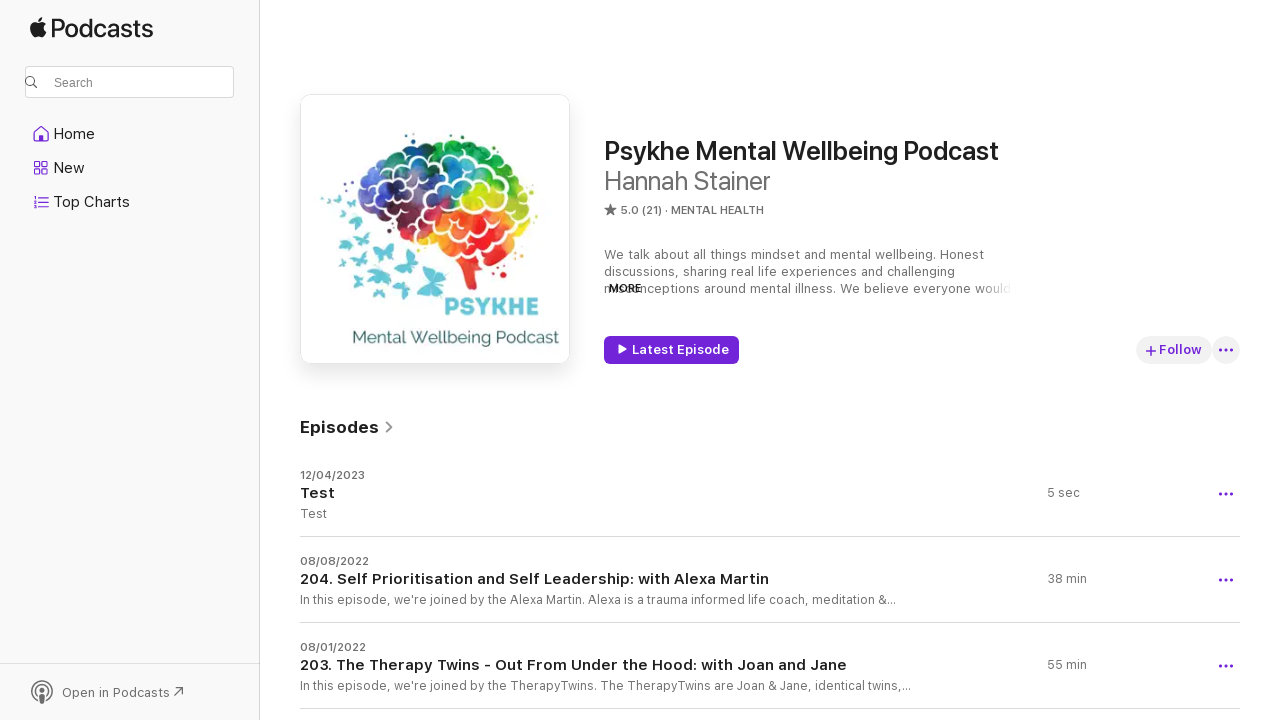

--- FILE ---
content_type: text/html
request_url: https://podcasts.apple.com/us/podcast/psykhe-mental-wellbeing-podcast/id1478184933
body_size: 29249
content:
<!DOCTYPE html>
<html dir="ltr" lang="en-US">
    <head>
        <meta charset="utf-8" />
        <meta http-equiv="X-UA-Compatible" content="IE=edge" />
        <meta name="viewport" content="width=device-width,initial-scale=1" />
        <meta name="applicable-device" content="pc,mobile" />
        <meta name="referrer" content="strict-origin" />

        <link
            rel="apple-touch-icon"
            sizes="180x180"
            href="/assets/favicon/favicon-180.png"
        />
        <link
            rel="icon"
            type="image/png"
            sizes="32x32"
            href="/assets/favicon/favicon-32.png"
        />
        <link
            rel="icon"
            type="image/png"
            sizes="16x16"
            href="/assets/favicon/favicon-16.png"
        />
        <link
            rel="mask-icon"
            href="/assets/favicon/favicon.svg"
            color="#7e50df"
        />
        <link rel="manifest" href="/manifest.json" />

        <title>Psykhe Mental Wellbeing Podcast - Podcast - Apple Podcasts</title><!-- HEAD_svelte-1frznod_START --><link rel="preconnect" href="//www.apple.com/wss/fonts" crossorigin="anonymous"><link rel="stylesheet" as="style" href="//www.apple.com/wss/fonts?families=SF+Pro,v4%7CSF+Pro+Icons,v1&amp;display=swap" type="text/css" referrerpolicy="strict-origin-when-cross-origin"><!-- HEAD_svelte-1frznod_END --><!-- HEAD_svelte-eg3hvx_START -->    <meta name="description" content="Listen to Hannah Stainer's Psykhe Mental Wellbeing Podcast podcast on Apple Podcasts.">  <link rel="canonical" href="https://podcasts.apple.com/us/podcast/psykhe-mental-wellbeing-podcast/id1478184933">   <link rel="alternate" type="application/json+oembed" href="https://podcasts.apple.com/api/oembed?url=https%3A%2F%2Fpodcasts.apple.com%2Fus%2Fpodcast%2Fpsykhe-mental-wellbeing-podcast%2Fid1478184933" title="Psykhe Mental Wellbeing Podcast - Podcast - Apple Podcasts">  <meta name="al:ios:app_store_id" content="525463029"> <meta name="al:ios:app_name" content="Apple Podcasts"> <meta name="apple:content_id" content="1478184933"> <meta name="apple:title" content="Psykhe Mental Wellbeing Podcast"> <meta name="apple:description" content="Listen to Hannah Stainer's Psykhe Mental Wellbeing Podcast podcast on Apple Podcasts.">   <meta property="og:title" content="Psykhe Mental Wellbeing Podcast"> <meta property="og:description" content="Mental Health Podcast · We talk about all things mindset and mental wellbeing. Honest discussions, sharing real life experiences and challenging misconceptions around mental illness. We believe everyone would benefit from fo…"> <meta property="og:site_name" content="Apple Podcasts"> <meta property="og:url" content="https://podcasts.apple.com/us/podcast/psykhe-mental-wellbeing-podcast/id1478184933"> <meta property="og:image" content="https://is1-ssl.mzstatic.com/image/thumb/Podcasts122/v4/de/f4/26/def4268b-d8d9-5f53-e4bb-6f7db97f4f28/mza_13649126993569725234.jpg/1200x1200bf-60.jpg"> <meta property="og:image:secure_url" content="https://is1-ssl.mzstatic.com/image/thumb/Podcasts122/v4/de/f4/26/def4268b-d8d9-5f53-e4bb-6f7db97f4f28/mza_13649126993569725234.jpg/1200x1200bf-60.jpg"> <meta property="og:image:alt" content="Psykhe Mental Wellbeing Podcast"> <meta property="og:image:width" content="1200"> <meta property="og:image:height" content="1200"> <meta property="og:image:type" content="image/jpg"> <meta property="og:type" content="website"> <meta property="og:locale" content="en_US">     <meta name="twitter:title" content="Psykhe Mental Wellbeing Podcast"> <meta name="twitter:description" content="Mental Health Podcast · We talk about all things mindset and mental wellbeing. Honest discussions, sharing real life experiences and challenging misconceptions around mental illness. We believe everyone would benefit from fo…"> <meta name="twitter:site" content="@ApplePodcasts"> <meta name="twitter:image" content="https://is1-ssl.mzstatic.com/image/thumb/Podcasts122/v4/de/f4/26/def4268b-d8d9-5f53-e4bb-6f7db97f4f28/mza_13649126993569725234.jpg/1200x1200bf-60.jpg"> <meta name="twitter:image:alt" content="Psykhe Mental Wellbeing Podcast"> <meta name="twitter:card" content="summary">      <!-- HTML_TAG_START -->
                <script id=schema:show type="application/ld+json">
                    {"@context":"http://schema.org","@type":"CreativeWorkSeries","name":"Psykhe Mental Wellbeing Podcast","description":"We talk about all things mindset and mental wellbeing. Honest discussions, sharing real life experiences and challenging misconceptions around mental illness. We believe everyone would benefit from focusing a little more on their mental wellbeing, and we're here to support you to do just that. We aim to inform, inspire and empower our listeners to live a joyful, meaningful and healthy life.","genre":["Mental Health","Podcasts","Health & Fitness"],"url":"https://podcasts.apple.com/us/podcast/psykhe-mental-wellbeing-podcast/id1478184933","offers":[{"@type":"Offer","category":"free","price":0}],"dateModified":"2023-12-04T19:09:00Z","thumbnailUrl":"https://is1-ssl.mzstatic.com/image/thumb/Podcasts122/v4/de/f4/26/def4268b-d8d9-5f53-e4bb-6f7db97f4f28/mza_13649126993569725234.jpg/1200x1200bf.webp","aggregateRating":{"@type":"AggregateRating","ratingValue":5,"reviewCount":21,"itemReviewed":{"@type":"CreativeWorkSeries","name":"Psykhe Mental Wellbeing Podcast","description":"We talk about all things mindset and mental wellbeing. Honest discussions, sharing real life experiences and challenging misconceptions around mental illness. We believe everyone would benefit from focusing a little more on their mental wellbeing, and we're here to support you to do just that. We aim to inform, inspire and empower our listeners to live a joyful, meaningful and healthy life.","genre":["Mental Health","Podcasts","Health & Fitness"],"url":"https://podcasts.apple.com/us/podcast/psykhe-mental-wellbeing-podcast/id1478184933","offers":[{"@type":"Offer","category":"free","price":0}],"dateModified":"2023-12-04T19:09:00Z","thumbnailUrl":"https://is1-ssl.mzstatic.com/image/thumb/Podcasts122/v4/de/f4/26/def4268b-d8d9-5f53-e4bb-6f7db97f4f28/mza_13649126993569725234.jpg/1200x1200bf.webp"}},"review":[{"@type":"Review","author":"AdamLeadership","datePublished":"2020-10-17","name":"Great show","reviewBody":"I recently guested on this show and had a great experience. Fun and topical conversation and lots of pertinent material discussed","reviewRating":{"@type":"Rating","ratingValue":5,"bestRating":5,"worstRating":1},"itemReviewed":{"@type":"CreativeWorkSeries","name":"Psykhe Mental Wellbeing Podcast","description":"We talk about all things mindset and mental wellbeing. Honest discussions, sharing real life experiences and challenging misconceptions around mental illness. We believe everyone would benefit from focusing a little more on their mental wellbeing, and we're here to support you to do just that. We aim to inform, inspire and empower our listeners to live a joyful, meaningful and healthy life.","genre":["Mental Health","Podcasts","Health & Fitness"],"url":"https://podcasts.apple.com/us/podcast/psykhe-mental-wellbeing-podcast/id1478184933","offers":[{"@type":"Offer","category":"free","price":0}],"dateModified":"2023-12-04T19:09:00Z","thumbnailUrl":"https://is1-ssl.mzstatic.com/image/thumb/Podcasts122/v4/de/f4/26/def4268b-d8d9-5f53-e4bb-6f7db97f4f28/mza_13649126993569725234.jpg/1200x1200bf.webp"}},{"@type":"Review","author":"TheEagerApprentice","datePublished":"2020-06-01","name":"Exactly what was missing in the Podcast Ecosystem","reviewBody":"Love it. Hannah is relateable, practival and just generally a great host. She asks questions that are elicit genuinely useful insights and annecodotes from her guests. I love her intros and how she answers *other people's* questions in her episodes.\n\nCan't wait to see this podcast grow!!","reviewRating":{"@type":"Rating","ratingValue":5,"bestRating":5,"worstRating":1},"itemReviewed":{"@type":"CreativeWorkSeries","name":"Psykhe Mental Wellbeing Podcast","description":"We talk about all things mindset and mental wellbeing. Honest discussions, sharing real life experiences and challenging misconceptions around mental illness. We believe everyone would benefit from focusing a little more on their mental wellbeing, and we're here to support you to do just that. We aim to inform, inspire and empower our listeners to live a joyful, meaningful and healthy life.","genre":["Mental Health","Podcasts","Health & Fitness"],"url":"https://podcasts.apple.com/us/podcast/psykhe-mental-wellbeing-podcast/id1478184933","offers":[{"@type":"Offer","category":"free","price":0}],"dateModified":"2023-12-04T19:09:00Z","thumbnailUrl":"https://is1-ssl.mzstatic.com/image/thumb/Podcasts122/v4/de/f4/26/def4268b-d8d9-5f53-e4bb-6f7db97f4f28/mza_13649126993569725234.jpg/1200x1200bf.webp"}},{"@type":"Review","author":"Nate_The_Speaker","datePublished":"2020-05-27","name":"I AM IN LOVE","reviewBody":"Hannah!!!! You were born for this!!! So many people are going to be impacted. I am. Keep it up.","reviewRating":{"@type":"Rating","ratingValue":5,"bestRating":5,"worstRating":1},"itemReviewed":{"@type":"CreativeWorkSeries","name":"Psykhe Mental Wellbeing Podcast","description":"We talk about all things mindset and mental wellbeing. Honest discussions, sharing real life experiences and challenging misconceptions around mental illness. We believe everyone would benefit from focusing a little more on their mental wellbeing, and we're here to support you to do just that. We aim to inform, inspire and empower our listeners to live a joyful, meaningful and healthy life.","genre":["Mental Health","Podcasts","Health & Fitness"],"url":"https://podcasts.apple.com/us/podcast/psykhe-mental-wellbeing-podcast/id1478184933","offers":[{"@type":"Offer","category":"free","price":0}],"dateModified":"2023-12-04T19:09:00Z","thumbnailUrl":"https://is1-ssl.mzstatic.com/image/thumb/Podcasts122/v4/de/f4/26/def4268b-d8d9-5f53-e4bb-6f7db97f4f28/mza_13649126993569725234.jpg/1200x1200bf.webp"}},{"@type":"Review","author":"Ohsnapitssydd","datePublished":"2020-03-18","name":"Such great topics!","reviewBody":"Love this podcast so much! Keep it up!","reviewRating":{"@type":"Rating","ratingValue":5,"bestRating":5,"worstRating":1},"itemReviewed":{"@type":"CreativeWorkSeries","name":"Psykhe Mental Wellbeing Podcast","description":"We talk about all things mindset and mental wellbeing. Honest discussions, sharing real life experiences and challenging misconceptions around mental illness. We believe everyone would benefit from focusing a little more on their mental wellbeing, and we're here to support you to do just that. We aim to inform, inspire and empower our listeners to live a joyful, meaningful and healthy life.","genre":["Mental Health","Podcasts","Health & Fitness"],"url":"https://podcasts.apple.com/us/podcast/psykhe-mental-wellbeing-podcast/id1478184933","offers":[{"@type":"Offer","category":"free","price":0}],"dateModified":"2023-12-04T19:09:00Z","thumbnailUrl":"https://is1-ssl.mzstatic.com/image/thumb/Podcasts122/v4/de/f4/26/def4268b-d8d9-5f53-e4bb-6f7db97f4f28/mza_13649126993569725234.jpg/1200x1200bf.webp"}},{"@type":"Review","author":"sjkeller2020","datePublished":"2020-03-16","name":"mindset podcasts for the win","reviewBody":"these are my fave to listen to so when i came across Psykhe I was sooo excited. A must listen","reviewRating":{"@type":"Rating","ratingValue":5,"bestRating":5,"worstRating":1},"itemReviewed":{"@type":"CreativeWorkSeries","name":"Psykhe Mental Wellbeing Podcast","description":"We talk about all things mindset and mental wellbeing. Honest discussions, sharing real life experiences and challenging misconceptions around mental illness. We believe everyone would benefit from focusing a little more on their mental wellbeing, and we're here to support you to do just that. We aim to inform, inspire and empower our listeners to live a joyful, meaningful and healthy life.","genre":["Mental Health","Podcasts","Health & Fitness"],"url":"https://podcasts.apple.com/us/podcast/psykhe-mental-wellbeing-podcast/id1478184933","offers":[{"@type":"Offer","category":"free","price":0}],"dateModified":"2023-12-04T19:09:00Z","thumbnailUrl":"https://is1-ssl.mzstatic.com/image/thumb/Podcasts122/v4/de/f4/26/def4268b-d8d9-5f53-e4bb-6f7db97f4f28/mza_13649126993569725234.jpg/1200x1200bf.webp"}},{"@type":"Review","author":"HeyyyJuliette","datePublished":"2020-02-05","name":"Love the focus on mindset!","reviewBody":"So grateful to Hannah for launching this podcast and sharing her insights. She has such a soothing voice and such a positive perspective. Subscribed!!","reviewRating":{"@type":"Rating","ratingValue":5,"bestRating":5,"worstRating":1},"itemReviewed":{"@type":"CreativeWorkSeries","name":"Psykhe Mental Wellbeing Podcast","description":"We talk about all things mindset and mental wellbeing. Honest discussions, sharing real life experiences and challenging misconceptions around mental illness. We believe everyone would benefit from focusing a little more on their mental wellbeing, and we're here to support you to do just that. We aim to inform, inspire and empower our listeners to live a joyful, meaningful and healthy life.","genre":["Mental Health","Podcasts","Health & Fitness"],"url":"https://podcasts.apple.com/us/podcast/psykhe-mental-wellbeing-podcast/id1478184933","offers":[{"@type":"Offer","category":"free","price":0}],"dateModified":"2023-12-04T19:09:00Z","thumbnailUrl":"https://is1-ssl.mzstatic.com/image/thumb/Podcasts122/v4/de/f4/26/def4268b-d8d9-5f53-e4bb-6f7db97f4f28/mza_13649126993569725234.jpg/1200x1200bf.webp"}},{"@type":"Review","author":"bhfdigital","datePublished":"2020-01-11","name":"Love it!","reviewBody":"This podcast gives a great perspective on mindset and mental wellbeing. I really love it!!","reviewRating":{"@type":"Rating","ratingValue":5,"bestRating":5,"worstRating":1},"itemReviewed":{"@type":"CreativeWorkSeries","name":"Psykhe Mental Wellbeing Podcast","description":"We talk about all things mindset and mental wellbeing. Honest discussions, sharing real life experiences and challenging misconceptions around mental illness. We believe everyone would benefit from focusing a little more on their mental wellbeing, and we're here to support you to do just that. We aim to inform, inspire and empower our listeners to live a joyful, meaningful and healthy life.","genre":["Mental Health","Podcasts","Health & Fitness"],"url":"https://podcasts.apple.com/us/podcast/psykhe-mental-wellbeing-podcast/id1478184933","offers":[{"@type":"Offer","category":"free","price":0}],"dateModified":"2023-12-04T19:09:00Z","thumbnailUrl":"https://is1-ssl.mzstatic.com/image/thumb/Podcasts122/v4/de/f4/26/def4268b-d8d9-5f53-e4bb-6f7db97f4f28/mza_13649126993569725234.jpg/1200x1200bf.webp"}},{"@type":"Review","author":"1pissedmama","datePublished":"2020-01-08","name":"Yes all about mindset!","reviewBody":"I’m all about mindset tips and strategies, this podcast is just what the doctor ordered.","reviewRating":{"@type":"Rating","ratingValue":5,"bestRating":5,"worstRating":1},"itemReviewed":{"@type":"CreativeWorkSeries","name":"Psykhe Mental Wellbeing Podcast","description":"We talk about all things mindset and mental wellbeing. Honest discussions, sharing real life experiences and challenging misconceptions around mental illness. We believe everyone would benefit from focusing a little more on their mental wellbeing, and we're here to support you to do just that. We aim to inform, inspire and empower our listeners to live a joyful, meaningful and healthy life.","genre":["Mental Health","Podcasts","Health & Fitness"],"url":"https://podcasts.apple.com/us/podcast/psykhe-mental-wellbeing-podcast/id1478184933","offers":[{"@type":"Offer","category":"free","price":0}],"dateModified":"2023-12-04T19:09:00Z","thumbnailUrl":"https://is1-ssl.mzstatic.com/image/thumb/Podcasts122/v4/de/f4/26/def4268b-d8d9-5f53-e4bb-6f7db97f4f28/mza_13649126993569725234.jpg/1200x1200bf.webp"}},{"@type":"Review","author":"This Miss Meliss","datePublished":"2020-01-08","name":"Much needed","reviewBody":"This podcast is much needed. The host and guests are all so authentic. Just what I needed for a mid week pick me up","reviewRating":{"@type":"Rating","ratingValue":5,"bestRating":5,"worstRating":1},"itemReviewed":{"@type":"CreativeWorkSeries","name":"Psykhe Mental Wellbeing Podcast","description":"We talk about all things mindset and mental wellbeing. Honest discussions, sharing real life experiences and challenging misconceptions around mental illness. We believe everyone would benefit from focusing a little more on their mental wellbeing, and we're here to support you to do just that. We aim to inform, inspire and empower our listeners to live a joyful, meaningful and healthy life.","genre":["Mental Health","Podcasts","Health & Fitness"],"url":"https://podcasts.apple.com/us/podcast/psykhe-mental-wellbeing-podcast/id1478184933","offers":[{"@type":"Offer","category":"free","price":0}],"dateModified":"2023-12-04T19:09:00Z","thumbnailUrl":"https://is1-ssl.mzstatic.com/image/thumb/Podcasts122/v4/de/f4/26/def4268b-d8d9-5f53-e4bb-6f7db97f4f28/mza_13649126993569725234.jpg/1200x1200bf.webp"}},{"@type":"Review","author":"Paola Rosser","datePublished":"2020-01-08","name":"Mindset is key","reviewBody":"Love this podcast! It’s a must listen.","reviewRating":{"@type":"Rating","ratingValue":5,"bestRating":5,"worstRating":1},"itemReviewed":{"@type":"CreativeWorkSeries","name":"Psykhe Mental Wellbeing Podcast","description":"We talk about all things mindset and mental wellbeing. Honest discussions, sharing real life experiences and challenging misconceptions around mental illness. We believe everyone would benefit from focusing a little more on their mental wellbeing, and we're here to support you to do just that. We aim to inform, inspire and empower our listeners to live a joyful, meaningful and healthy life.","genre":["Mental Health","Podcasts","Health & Fitness"],"url":"https://podcasts.apple.com/us/podcast/psykhe-mental-wellbeing-podcast/id1478184933","offers":[{"@type":"Offer","category":"free","price":0}],"dateModified":"2023-12-04T19:09:00Z","thumbnailUrl":"https://is1-ssl.mzstatic.com/image/thumb/Podcasts122/v4/de/f4/26/def4268b-d8d9-5f53-e4bb-6f7db97f4f28/mza_13649126993569725234.jpg/1200x1200bf.webp"}}],"workExample":[{"@type":"AudioObject","datePublished":"2023-12-04","description":"Test","duration":"PT5S","genre":["Mental Health"],"name":"Test","offers":[{"@type":"Offer","category":"free","price":0}],"requiresSubscription":"no","uploadDate":"2023-12-04","url":"https://podcasts.apple.com/us/podcast/test/id1478184933?i=1000637475744","thumbnailUrl":"https://is1-ssl.mzstatic.com/image/thumb/Podcasts122/v4/de/f4/26/def4268b-d8d9-5f53-e4bb-6f7db97f4f28/mza_13649126993569725234.jpg/1200x1200bf.webp"},{"@type":"AudioObject","datePublished":"2022-08-08","description":"In this episode, we're joined by the Alexa Martin. Alexa is a trauma informed life coach, meditation & breathwork facilitator, empowering women to live life on their terms. She helps women prioritize themselves over their career without sacrificing success through a two step system - Self Prioritization & Self Leadership. After an entire decade of anxiety, an eating disorder and constantly seeking validation from others, Alexa was done with the people pleasing life. She started to believe in something more for herself and committed to a life of relentless personal growth. Alexa knew she was worth it, and you are too.\n\nIn this episode, we explore:\n\n\n Self prioritisation\n Self leadership\n  being your highest self\n  healing trauma\n  breathwork\n\nand loads more.\n\nMentioned in this episode\n\n\n  The Power of Now - Eckhart Tolle\n\nConnect with Alexa via Instagram or via her website\n\nConnect with Hannah @hannah.stainer on Instagram or Twitter.\n\nFollow our podcast @psykhecoaching on Instagram, Twitter, Facebook or connect with us via our website where you can download your gratitude journal by signing up to our mailing list.\n\nSupport the podcast by sending us a coffee via Ko-Fi\n\nIf you've loved this episode as much as we have please do share it on social media and tag us in your post. And we always love to hear what you think so please rate and review on Apple podcasts or wherever you listen to your podcasts.\n\nThanks for listening!\n\nHannah & the Psykhe Podcast team x","duration":"PT37M34S","genre":["Mental Health"],"name":"204. Self Prioritisation and Self Leadership: with Alexa Martin","offers":[{"@type":"Offer","category":"free","price":0}],"requiresSubscription":"no","uploadDate":"2022-08-08","url":"https://podcasts.apple.com/us/podcast/204-self-prioritisation-and-self-leadership-with/id1478184933?i=1000575340943","thumbnailUrl":"https://is1-ssl.mzstatic.com/image/thumb/Podcasts122/v4/de/f4/26/def4268b-d8d9-5f53-e4bb-6f7db97f4f28/mza_13649126993569725234.jpg/1200x1200bf.webp"},{"@type":"AudioObject","datePublished":"2022-08-01","description":"In this episode, we're joined by the TherapyTwins. The TherapyTwins are Joan & Jane, identical twins, retired mental health caregivers, and authors. In their book, From Under The Hood, they come out with their own mental illness despite its taboo among the profession through storytelling that’s guaranteed to make you laugh or cry…..or both !\nJoan and Jane use their signature twin-humor to tell the funniest, most revealing stories about their childhoods and how they used their special bond as twins to embrace compassion and positivity so that they could create the lives they truly want to live. \n\nIn this episode, we explore:\n\n Sharing your mental health journey\n Mental health services\n Support\n Twinship\n\nand loads more.\nMentioned in this episode\n\n  The Body Keeps The Score - Bessel van der Kolk\n  Jane & Joan's book - From Under the Hood\n\nConnect with Jane and Joan via their website \nConnect with Hannah @hannah.stainer on Instagram or Twitter.\nFollow our podcast @psykhecoaching on Instagram, Twitter, Facebook or connect with us via our website where you can download your gratitude journal by signing up to our mailing list.\nSupport the podcast by sending us a coffee via Ko-Fi\nIf you've loved this episode as much as we have please do share it on social media and tag us in your post. And we always love to hear what you think so please rate and review on Apple podcasts or wherever you listen to your podcasts.\nThanks for listening!\nHannah & the Psykhe Podcast team x","duration":"PT55M27S","genre":["Mental Health"],"name":"203. The Therapy Twins - Out From Under the Hood: with Joan and Jane","offers":[{"@type":"Offer","category":"free","price":0}],"requiresSubscription":"no","uploadDate":"2022-08-01","url":"https://podcasts.apple.com/us/podcast/203-the-therapy-twins-out-from-under-the-hood/id1478184933?i=1000574613004","thumbnailUrl":"https://is1-ssl.mzstatic.com/image/thumb/Podcasts122/v4/de/f4/26/def4268b-d8d9-5f53-e4bb-6f7db97f4f28/mza_13649126993569725234.jpg/1200x1200bf.webp"},{"@type":"AudioObject","datePublished":"2022-07-25","description":"In this episode, we're joined by Mayara Souza. Mayara grew up in Brazil and she had overcome a very adverse and traumatic childhood. She has a history of physical, mental and sexual abuse that led her into an intense dependency on alcohol since her early years. Mayara finally moved to America in her mid twenties when she started her healing process that continues to evolve every day. Today, after a decade of healing work and extensive research on trauma and consciousness, she is a certified Sound Therapist and uses acoustic sound to relax the nervous system helping her clients to release emotions that might be trapped somewhere in the body causing mental, physical, and emotional unbalance and distress.\n\nIn this episode, we explore:\n\n\n Trauma\n Sound healing\n  Forgiveness\n\nand loads more.\n\nMentioned in this episode\n\n\n  Radical Forgiveness - Colin Tipping\n\nConnect with Mayara via her website where you'll also find all of her other links\n\nConnect with Hannah @hannah.stainer on Instagram or Twitter.\n\nFollow our podcast @psykhecoaching on Instagram, Twitter, Facebook or connect with us via our website where you can download your gratitude journal by signing up to our mailing list.\n\nSupport the podcast by sending us a coffee via Ko-Fi\n\nIf you've loved this episode as much as we have please do share it on social media and tag us in your post. And we always love to hear what you think so please rate and review on Apple podcasts or wherever you listen to your podcasts.\n\nThanks for listening!\n\nHannah & the Psykhe Podcast team x","duration":"PT28M25S","genre":["Mental Health"],"name":"202. On Trauma, Forgiveness and the Healing Power of Sound: with Mayara Souza","offers":[{"@type":"Offer","category":"free","price":0}],"requiresSubscription":"no","uploadDate":"2022-07-25","url":"https://podcasts.apple.com/us/podcast/202-on-trauma-forgiveness-and-the-healing-power/id1478184933?i=1000571061021","thumbnailUrl":"https://is1-ssl.mzstatic.com/image/thumb/Podcasts122/v4/de/f4/26/def4268b-d8d9-5f53-e4bb-6f7db97f4f28/mza_13649126993569725234.jpg/1200x1200bf.webp"},{"@type":"AudioObject","datePublished":"2022-06-27","description":"In this episode, we're joined by Walker Brandt. Walker is a professional actor, author, spokesperson, speaker, and producer. Her image and personality have been utilized in the entertainment industry for over 25 years. She’s appeared in international blockbuster films, TV shows, dozens of commercials, and thousands of advertising campaigns for global brands over the span of her career to date. In 2020 Walker became a published author with AWAKEN – Discovering Yourself Through the Light of Your Innocence. Awaken, an Amazon #1 International Best Seller, shares a vulnerable, intimate journey of how she developed tools to overcome helplessness and thoughts of suicide and chose to rewrite her story personally and professionally, leading to happiness and success. Serving others in their journey to transform and live a life they choose is one of her passions!\nIn this episode, we explore:\n\n Awaken\n The journey to write about your life experiences\n Changing your story\n Personal responsibility\n  Letting go\n  Acceptance\n\nand loads more.\nMentioned in this episode\n\n  Nonviolent Communication - Marshall Rosenberg\n  Walker's book - Awaken: Discovering Yourself Through the Light of Your Innocence \n\nConnect with Walker via Instagram or Twitter via her website\nConnect with Hannah @hannah.stainer on Instagram or Twitter.\nFollow our podcast @psykhecoaching on Instagram, Twitter, Facebook or connect with us via our website where you can download your gratitude journal by signing up to our mailing list.\nSupport the podcast by sending us a coffee via Ko-Fi\nIf you've loved this episode as much as we have please do share it on social media and tag us in your post. And we always love to hear what you think so please rate and review on Apple podcasts or wherever you listen to your podcasts.\nThanks for listening!\nHannah & the Psykhe Podcast team x","duration":"PT37M24S","genre":["Mental Health"],"name":"201. Awaken - Discovering Yourself & Rewriting Your Story","offers":[{"@type":"Offer","category":"free","price":0}],"requiresSubscription":"no","uploadDate":"2022-06-27","url":"https://podcasts.apple.com/us/podcast/201-awaken-discovering-yourself-rewriting-your-story/id1478184933?i=1000567805777","thumbnailUrl":"https://is1-ssl.mzstatic.com/image/thumb/Podcasts122/v4/de/f4/26/def4268b-d8d9-5f53-e4bb-6f7db97f4f28/mza_13649126993569725234.jpg/1200x1200bf.webp"},{"@type":"AudioObject","datePublished":"2022-05-23","description":"In this episode, we're joined by Paul Sokol. Paul is on a mission to change the stigma around mental illness. After nearly succumbing himself in the summer of 2018, he received a diagnosis of borderline personality disorder and has been on the bumpy journey to recovery ever since. Paul has been running a lean two-person agency since 2016, drums in a metal band, and also has a charity called Keep Children Rockin that provides music equipment and repair donations to local programs in need.\n\nIn this episode, we explore:\n\n\n mental illness stigma\n Borderline Personality Disorder (BPD)\n Dialectical Behaviour Therapy (DBT)\n\nand loads more.\n\nMentioned in this episode\n\n\n Jerold J. Kreisman & Hal Straus - I Hate You Don’t Leave Me\n  Paul T. Mason MS & Randi Kreger - Stop Walking On Eggshells\n\nConnect with Paul via LinkedIn\n\nConnect with Hannah @hannah.stainer on Instagram or Twitter.\n\nFollow our podcast @psykhecoaching on Instagram, Twitter, Facebook or connect with us via our website where you can download your gratitude journal by signing up to our mailing list.\n\nSupport the podcast by sending us a coffee via Ko-Fi\n\nIf you've loved this episode as much as we have please do share it on social media and tag us in your post. And we always love to hear what you think so please rate and review on Apple podcasts or wherever you listen to your podcasts.\n\nThanks for listening!\n\nHannah & the Psykhe Podcast team x","duration":"PT34M10S","genre":["Mental Health"],"name":"199. Managing a Borderline Brain: with Paul Sokol","offers":[{"@type":"Offer","category":"free","price":0}],"requiresSubscription":"no","uploadDate":"2022-05-23","url":"https://podcasts.apple.com/us/podcast/199-managing-a-borderline-brain-with-paul-sokol/id1478184933?i=1000563244949","thumbnailUrl":"https://is1-ssl.mzstatic.com/image/thumb/Podcasts122/v4/de/f4/26/def4268b-d8d9-5f53-e4bb-6f7db97f4f28/mza_13649126993569725234.jpg/1200x1200bf.webp"},{"@type":"AudioObject","datePublished":"2022-05-09","description":"We don't have a full episode for you today, here is a little check in with Hannah instead. Look after yourself this week 💜","duration":"PT1M39S","genre":["Mental Health"],"name":"198. Check in","offers":[{"@type":"Offer","category":"free","price":0}],"requiresSubscription":"no","uploadDate":"2022-05-09","url":"https://podcasts.apple.com/us/podcast/198-check-in/id1478184933?i=1000560022206","thumbnailUrl":"https://is1-ssl.mzstatic.com/image/thumb/Podcasts122/v4/de/f4/26/def4268b-d8d9-5f53-e4bb-6f7db97f4f28/mza_13649126993569725234.jpg/1200x1200bf.webp"},{"@type":"AudioObject","datePublished":"2022-05-02","description":"In this episode, we're joined by Carrie Severson. Carrie is the author of Unapologetically Enough and the CEO of a hybrid book publishing business. She started her publishing business after spending years pitching literary agents in the hopes of being published traditionally. All her rejection letters from literary agents came down to the same thing. They all loved the work. They all compared the work to well-known authors. But because she didn’t have a big enough platform, agents always passed on her. Carrie used that pivot in life and launched a company that could help women just like her―unapologetic in their stories without massive following. She’s married to her best friend and on her next soul quest to become the next version of herself. She can be reached at UnapologeticallyEnough.com\n\nIn this episode, we explore:\n\n\n burnout\n IVF\n  fertility\n\nand loads more.\n\nMentioned in this episode\n\n\n  Gary Zukav - Seat of the Soul\n  Lynne Twist and Teresa Barker - The Soul of Money\n  Carrie's book - Unapologetically Enough\n\nConnect with Carrie via her website\n\nConnect with Hannah @hannah.stainer on Instagram or Twitter.\n\nFollow our podcast @psykhecoaching on Instagram, Twitter, Facebook or connect with us via our website where you can download your gratitude journal by signing up to our mailing list.\n\nSupport the podcast by sending us a coffee via Ko-Fi\n\nIf you've loved this episode as much as we have please do share it on social media and tag us in your post. And we always love to hear what you think so please rate and review on Apple podcasts or wherever you listen to your podcasts.\n\nThanks for listening!\n\nHannah & the Psykhe Podcast team x","duration":"PT29M40S","genre":["Mental Health"],"name":"197. Unapologetically Enough: with Carrie Severson","offers":[{"@type":"Offer","category":"free","price":0}],"requiresSubscription":"no","uploadDate":"2022-05-02","url":"https://podcasts.apple.com/us/podcast/197-unapologetically-enough-with-carrie-severson/id1478184933?i=1000559305049","thumbnailUrl":"https://is1-ssl.mzstatic.com/image/thumb/Podcasts126/v4/b8/83/8b/b8838b09-cf0e-7a34-b256-3606c98a2463/mza_1966328972149980357.jpg/1200x1200bf.webp"},{"@type":"AudioObject","datePublished":"2022-04-25","description":"In this episode, we're joined by author Paulette J. Buchanan. Paulette takes the reader through her lifetime of abuse at the hands of her four older brothers. She describes their continuation of abuse into their adult years, in part carried out by their weaponization of the court system to file meritless, harassing lawsuits against her, her husband, and against others. Paulette details the arduous fight in which she and her husband have been forced to engage in order to finally secure long overdue judgments against these brothers.\n\nIn this episode, we explore:\n\n\n overcoming familial abuse\n trauma\n  fighting for justice\n  personal responsibility\n\nand loads more.\n\nMentioned in this episode\n\n\n  Mother Teresa - Come be my Light\n  Paulette’s book - Fighting for Justice: Religious Fraud, Mental Illness, and the Collapse of Law & Order\n\nYou can find Paulette's book on her website\n\nConnect with Hannah @hannah.stainer on Instagram or Twitter.\n\nFollow our podcast @psykhecoaching on Instagram, Twitter, Facebook or connect with us via our website where you can download your gratitude journal by signing up to our mailing list.\n\nSupport the podcast by sending us a coffee via Ko-Fi\n\nIf you've loved this episode as much as we have please do share it on social media and tag us in your post. And we always love to hear what you think so please rate and review on Apple podcasts or wherever you listen to your podcasts.\n\nThanks for listening!\n\nHannah & the Psykhe Podcast team x","duration":"PT34M4S","genre":["Mental Health"],"name":"196. On Fighting for Justice and Familial Abuse: with Paulette J. Buchanan","offers":[{"@type":"Offer","category":"free","price":0}],"requiresSubscription":"no","uploadDate":"2022-04-25","url":"https://podcasts.apple.com/us/podcast/196-on-fighting-for-justice-and-familial-abuse/id1478184933?i=1000558578450","thumbnailUrl":"https://is1-ssl.mzstatic.com/image/thumb/Podcasts122/v4/98/91/e4/9891e4e8-cf6c-3eae-76e0-28a4d386d4a9/mza_18098312556880194965.jpg/1200x1200bf.webp"},{"@type":"AudioObject","datePublished":"2022-04-18","description":"In this episode, we're joined by Jonathan Schultz. Jonathan serves as an academic counselor at Bakersfield College. He has a master’s degree in school counseling and a doctorate degree in organizational leadership. Along with his job as a counselor, he is passionate about helping others with mental health struggles. He created a website www.mentalhealthstruggles.com that is dedicated to bringing awareness and resources to for mental health issues. He and his wife also wrote a book titled \"Obsessed! A couples story living with obsessive compulsive disorder and their strategies on how to deal with this condition\". His long term goal is to create a foundation to help pay for peoples mental health therapy.\n\nIn this episode, we explore:\n\n\n OCD\n Treatment for OCD\n  Stigma and perceptions around OCD\n\nand loads more.\n\nMentioned in this episode\n\n\n  David Goggins - Can't Hurt Me\n  Jeffrey M. Schwartz - Brain Lock\n  Jon Kabbat-Zinn\n  Jonathan's book - Obsessed! A couples story living with obsessive compulsive disorder and their strategies on how to deal with this condition\n\nConnect with Jonathan on @OCDstrong on Instagram or Tik Tok or via his website\n\nConnect with Hannah @hannah.stainer on Instagram or Twitter.\n\nFollow our podcast @psykhecoaching on Instagram, Twitter, Facebook or connect with us via our website where you can download your gratitude journal by signing up to our mailing list.\n\nSupport the podcast by sending us a coffee via Ko-Fi\n\nIf you've loved this episode as much as we have please do share it on social media and tag us in your post. And we always love to hear what you think so please rate and review on Apple podcasts or wherever you listen to your podcasts.\n\nThanks for listening!\n\nHannah & the Psykhe Podcast team x","duration":"PT29M51S","genre":["Mental Health"],"name":"195. On Obsessive Compulsive Disorder: With Jonathan Schultz","offers":[{"@type":"Offer","category":"free","price":0}],"requiresSubscription":"no","uploadDate":"2022-04-18","url":"https://podcasts.apple.com/us/podcast/195-on-obsessive-compulsive-disorder-with-jonathan/id1478184933?i=1000557892084","thumbnailUrl":"https://is1-ssl.mzstatic.com/image/thumb/Podcasts122/v4/de/f4/26/def4268b-d8d9-5f53-e4bb-6f7db97f4f28/mza_13649126993569725234.jpg/1200x1200bf.webp"},{"@type":"AudioObject","datePublished":"2022-03-28","description":"In this episode, we're joined by Sandi Schwartz. Sandi is a mom, author, and journalist specializing in parenting, environmental, and wellness topics. She founded the Ecohappiness Project to inspire and guide families to build a nature habit to feel happier and calmer. Her forthcoming book, \"Finding Ecohappiness: Fun Nature Activities to Help Your Kids Feel Happier and Calmer,\" is filled with engaging, hands-on nature activities for children to enjoy while also reaping the mental health benefits of spending time outside. Topics addressed include awe and gratitude, mindfulness, creative arts, outdoor play, travel and adventure, volunteering, food, and animals. Sandi's work has been featured in The Washington Post, Chicken Soup for the Soul, Scary Mommy, Very Well Family, and more. Learn more at www.ecohappinessproject.com.\n\nIn this episode, we explore:\n\n\n ecohappiness\n benefits of time in nature\n  awe\n  parental advice for more nature activities\n\nand loads more.\n\nMentioned in this episode\n\n\n  Don Miguel Ruiz - The Four Agreements: A Practical Guide to Personal Freedom\n  Sandi’s book - Finding Ecohappiness: Fun Nature Activities to Help Your Kids Feel Happier and Calmer\n  Sandi’s children’s book - Sky’s Search for Ecohappiness\n\nConnect with Sandi on Instagram, Facebook, Twitter or via her website\n\nConnect with Hannah @hannah.stainer on Instagram or Twitter.\n\nFollow our podcast @psykhecoaching on Instagram, Twitter, Facebook or connect with us via our website where you can download your gratitude journal by signing up to our mailing list.\n\nSupport the podcast by sending us a coffee via Ko-Fi\n\nIf you've loved this episode as much as we have please do share it on social media and tag us in your post. And we always love to hear what you think so please rate and review on Apple podcasts or wherever you listen to your podcasts.\n\nThanks for listening!\n\nHannah & the Psykhe Podcast team x","duration":"PT19M33S","genre":["Mental Health"],"name":"193. Sandi Schwartz: Ecohappiness and Connecting with Nature for Wellbeing","offers":[{"@type":"Offer","category":"free","price":0}],"requiresSubscription":"no","uploadDate":"2022-03-28","url":"https://podcasts.apple.com/us/podcast/193-sandi-schwartz-ecohappiness-and-connecting-with/id1478184933?i=1000555429228","thumbnailUrl":"https://is1-ssl.mzstatic.com/image/thumb/Podcasts122/v4/de/f4/26/def4268b-d8d9-5f53-e4bb-6f7db97f4f28/mza_13649126993569725234.jpg/1200x1200bf.webp"},{"@type":"AudioObject","datePublished":"2022-03-21","description":"We're still taking a pause from our usual content and today Hannah is dropping in to share some thoughts on pausing, connecting, listening and allowing.","duration":"PT8M17S","genre":["Mental Health"],"name":"192. Listening to Yourself and Allowing","offers":[{"@type":"Offer","category":"free","price":0}],"requiresSubscription":"no","uploadDate":"2022-03-21","url":"https://podcasts.apple.com/us/podcast/192-listening-to-yourself-and-allowing/id1478184933?i=1000554696442","thumbnailUrl":"https://is1-ssl.mzstatic.com/image/thumb/Podcasts122/v4/de/f4/26/def4268b-d8d9-5f53-e4bb-6f7db97f4f28/mza_13649126993569725234.jpg/1200x1200bf.webp"},{"@type":"AudioObject","datePublished":"2022-03-07","description":"Today we're not releasing a full episode, just this quick check in with Hannah and a reminder to check in with yourself and give yourself what you need, if you can.","duration":"PT6M11S","genre":["Mental Health"],"name":"191. Check In","offers":[{"@type":"Offer","category":"free","price":0}],"requiresSubscription":"no","uploadDate":"2022-03-07","url":"https://podcasts.apple.com/us/podcast/191-check-in/id1478184933?i=1000553139356","thumbnailUrl":"https://is1-ssl.mzstatic.com/image/thumb/Podcasts122/v4/de/f4/26/def4268b-d8d9-5f53-e4bb-6f7db97f4f28/mza_13649126993569725234.jpg/1200x1200bf.webp"},{"@type":"AudioObject","datePublished":"2022-02-28","description":"In this episode, we're joined by Wendy Capewell. Wendy is a qualified psychotherapist with more than 16 years of professional and a lifetime of personal experience. The personal experiences include contracting polio aged 4 years old from which she made a full recovery, two divorces, one of which was with an abusive partner, redundancy, a period of depression, being a single partner, breast cancer 30 years ago. She now uses these experiences together with her professional ones to help individuals and couples who are stuck in old negative patterns of behaviours often due to a traumatic event in their lives. She helps them to get to the root cause and then supports them to move forward to create healthy relationships with themselves and others.\n\nIn this episode, we explore:\n\n\n trauma\n relationships\n  patterns\n  comparison\n  not feeling good enough\n  panic attacks\n\nand loads more.\n\nMentioned in this episode\n\n\n  Gabor Mate - In the Realm of Hungry Ghosts\n  Wendy’s podcast: Love, Listen, Talk, Repeat\n\nConnect with Wendy on Instagram, LinkedIn or via her website\n\nConnect with Hannah @hannah.stainer on Instagram or Twitter.\n\nFollow our podcast @psykhecoaching on Instagram, Twitter, Facebook or connect with us via our website where you can download your gratitude journal by signing up to our mailing list.\n\nSupport the podcast by sending us a coffee via Ko-Fi\n\nIf you've loved this episode as much as we have please do share it on social media and tag us in your post. And we always love to hear what you think so please rate and review on Apple podcasts or wherever you listen to your podcasts.\n\nThanks for listening!\n\nHannah & the Psykhe Podcast team x","duration":"PT39M22S","genre":["Mental Health"],"name":"190. Wendy Capewell: On Comparison, Not Feeling Good Enough and Panic Attacks","offers":[{"@type":"Offer","category":"free","price":0}],"requiresSubscription":"no","uploadDate":"2022-02-28","url":"https://podcasts.apple.com/us/podcast/190-wendy-capewell-on-comparison-not-feeling-good-enough/id1478184933?i=1000552418641","thumbnailUrl":"https://is1-ssl.mzstatic.com/image/thumb/Podcasts122/v4/de/f4/26/def4268b-d8d9-5f53-e4bb-6f7db97f4f28/mza_13649126993569725234.jpg/1200x1200bf.webp"},{"@type":"AudioObject","datePublished":"2022-02-21","description":"In this episode, we look back over the past 15 episodes to share the top tips that our amazing guests have shared with us.\n\nWe'll be hearing from:\n\n\n ShameGuilt Educator Lois Hollis (Episode 171. Shame and Guilt No More)\n Advanced Grief Recovery Specialist Debi Richens (Episode 172. The Grief Recovery Method)\n  Master Coach Gillian McMichael (Episode 173. Rediscovering Yourself and Coming Home to Your Authentic Self)\n  Author Charles Collins (Episode 174. Life as Craft - Making a Masterpiece of Your Life)\n  Caregiver and Entrepreneur Avis Adele Hitchcock (Episode 175. Practising Radical Self Care)\n  Peer Specialist Chris Laureano (Episode 177. On the Value of Peer Support)\n  Holistic Health and Life Coach Melissa Rohlfs (Episode 178. Food, Mood & Listening to Your Body)\n  Mental Health Warrior Theresa Ommert (Episode 179. Practical Ways to Navigate Anxiety and Depression)\n  Advanced Hypnotherapist and Mindfulness Practitioner Jo Howarth (Episode 180. The Happiness Club)\n  Mental Health Counsellor Richard Capriola (Episode 181. Substance Use in Adolescents)\n  Money Coach Lindsey Cassell (Episode 183. On Financial Literacy & Financial Wellbeing)\n  Improv Workshop Leader Minder Kaur Athwal (Episode 185. Improv & Play for Wellbeing)\n  Trauma Survivor and Advocate Brittany Mc Enteggart (Episode 186. Family Dysfunction & the Foster Care System)\n  Psychotherapist and Mindset Coach Kamalyn Kaur (Episode 187. How to Take Control of a Controlling Relationship)\n  MD and Army Veteran Skip Mondragon (Episode 188. Wrestling Depression is not for Wimps)\n\nFollow our host Hannah @hannah.stainer on Instagram or on twitter.\n\nConnect with us @psykhecoaching on Instagram, Twitter, Facebook or connect with us via our website\n\nSupport the podcast by sending us a coffee via Ko-Fi\n\nIf you've loved this episode as much as we have please do share it on social media and tag us in your post. And we always love to hear what you think so please rate and review on itunes or wherever you listen to your podcasts.\n\nThanks for listening!\n\nHannah & the Psykhe Podcast team x","duration":"PT51M38S","genre":["Mental Health"],"name":"189. Strategy Round Up 11: What Would You Suggest?","offers":[{"@type":"Offer","category":"free","price":0}],"requiresSubscription":"no","uploadDate":"2022-02-21","url":"https://podcasts.apple.com/us/podcast/189-strategy-round-up-11-what-would-you-suggest/id1478184933?i=1000551736946","thumbnailUrl":"https://is1-ssl.mzstatic.com/image/thumb/Podcasts122/v4/de/f4/26/def4268b-d8d9-5f53-e4bb-6f7db97f4f28/mza_13649126993569725234.jpg/1200x1200bf.webp"}]}
                </script>
                <!-- HTML_TAG_END -->    <!-- HEAD_svelte-eg3hvx_END --><!-- HEAD_svelte-1p7jl_START --><!-- HEAD_svelte-1p7jl_END -->
      <script type="module" crossorigin src="/assets/index~2c50f96d46.js"></script>
      <link rel="stylesheet" href="/assets/index~965ccb6a44.css">
    </head>
    <body>
        <svg style="display: none" xmlns="http://www.w3.org/2000/svg">
            <symbol id="play-circle-fill" viewBox="0 0 60 60">
                <path
                    class="icon-circle-fill__circle"
                    fill="var(--iconCircleFillBG, transparent)"
                    d="M30 60c16.411 0 30-13.617 30-30C60 13.588 46.382 0 29.971 0 13.588 0 .001 13.588.001 30c0 16.383 13.617 30 30 30Z"
                />
                <path
                    fill="var(--iconFillArrow, var(--keyColor, black))"
                    d="M24.411 41.853c-1.41.853-3.028.177-3.028-1.294V19.47c0-1.44 1.735-2.058 3.028-1.294l17.265 10.235a1.89 1.89 0 0 1 0 3.265L24.411 41.853Z"
                />
            </symbol>
        </svg>
        <script defer src="/assets/focus-visible/focus-visible.min.js"></script>
        

        <script
            async
            src="/includes/js-cdn/musickit/v3/amp/musickit.js"
        ></script>
        <script
            type="module"
            async
            src="/includes/js-cdn/musickit/v3/components/musickit-components/musickit-components.esm.js"
        ></script>
        <script
            nomodule
            async
            src="/includes/js-cdn/musickit/v3/components/musickit-components/musickit-components.js"
        ></script>
        <div id="body-container">
              <div class="app-container svelte-ybg737" data-testid="app-container"> <div class="header svelte-1jb51s" data-testid="header"><nav data-testid="navigation" class="navigation svelte-13li0vp"><div class="navigation__header svelte-13li0vp"><div data-testid="logo" class="logo svelte-1gk6pig"> <a aria-label="Apple Podcasts" role="img" href="https://podcasts.apple.com/us/new" class="svelte-1gk6pig"><svg height="12" viewBox="0 0 67 12" width="67" class="podcasts-logo" aria-hidden="true"><path d="M45.646 3.547c1.748 0 2.903.96 2.903 2.409v5.048h-1.44V9.793h-.036c-.424.819-1.35 1.337-2.31 1.337-1.435 0-2.437-.896-2.437-2.22 0-1.288.982-2.065 2.722-2.17l2.005-.112v-.56c0-.82-.536-1.282-1.448-1.282-.836 0-1.42.4-1.539 1.037H42.66c.042-1.33 1.274-2.276 2.986-2.276zm-22.971 0c2.123 0 3.474 1.456 3.474 3.774 0 2.325-1.344 3.774-3.474 3.774s-3.474-1.45-3.474-3.774c0-2.318 1.358-3.774 3.474-3.774zm15.689 0c1.88 0 3.05 1.19 3.174 2.626h-1.434c-.132-.778-.737-1.359-1.726-1.359-1.156 0-1.922.974-1.922 2.507 0 1.568.773 2.514 1.936 2.514.933 0 1.545-.47 1.712-1.324h1.448c-.167 1.548-1.399 2.584-3.174 2.584-2.089 0-3.453-1.435-3.453-3.774 0-2.29 1.364-3.774 3.439-3.774zm14.263.007c1.622 0 2.785.903 2.82 2.206h-1.414c-.062-.652-.612-1.05-1.448-1.05-.814 0-1.357.377-1.357.952 0 .44.362.735 1.12.924l1.233.287c1.476.357 2.033.903 2.033 1.981 0 1.33-1.254 2.241-3.043 2.241-1.726 0-2.889-.89-3-2.234h1.49c.104.708.668 1.086 1.58 1.086.898 0 1.462-.371 1.462-.96 0-.455-.279-.7-1.044-.896L51.75 7.77c-1.323-.322-1.991-1.001-1.991-2.024 0-1.302 1.163-2.191 2.868-2.191zm11.396 0c1.622 0 2.784.903 2.82 2.206h-1.414c-.063-.652-.613-1.05-1.448-1.05-.815 0-1.358.377-1.358.952 0 .44.362.735 1.121.924l1.232.287C66.452 7.23 67 7.776 67 8.854c0 1.33-1.244 2.241-3.033 2.241-1.726 0-2.889-.89-3-2.234h1.49c.104.708.668 1.086 1.58 1.086.898 0 1.461-.371 1.461-.96 0-.455-.278-.7-1.044-.896l-1.308-.322c-1.323-.322-1.992-1.001-1.992-2.024 0-1.302 1.163-2.191 2.869-2.191zM6.368 2.776l.221.001c.348.028 1.352.135 1.994 1.091-.053.04-1.19.7-1.177 2.088.013 1.656 1.445 2.209 1.458 2.222-.013.041-.227.782-.749 1.55-.455.673-.924 1.333-1.673 1.346-.723.014-.964-.43-1.793-.43-.83 0-1.098.417-1.78.444-.723.027-1.272-.715-1.727-1.388C.205 8.34-.504 5.862.46 4.191c.468-.835 1.325-1.36 2.248-1.373.71-.013 1.365.471 1.793.471.429 0 1.191-.565 2.088-.512zM33.884.9v10.104h-1.462V9.751h-.028c-.432.84-1.267 1.33-2.332 1.33-1.83 0-3.077-1.484-3.077-3.76s1.246-3.76 3.063-3.76c1.051 0 1.88.49 2.297 1.302h.028V.9zm24.849.995v1.743h1.392v1.197h-1.392v4.061c0 .63.279.925.891.925.153 0 .397-.021.494-.035v1.19c-.167.042-.5.07-.835.07-1.483 0-2.06-.56-2.06-1.989V4.835h-1.066V3.638h1.065V1.895zM15.665.9c1.949 0 3.306 1.352 3.306 3.32 0 1.974-1.385 3.332-3.355 3.332h-2.158v3.452h-1.56V.9zm31.388 6.778-1.803.112c-.898.056-1.406.448-1.406 1.078 0 .645.529 1.065 1.336 1.065 1.051 0 1.873-.729 1.873-1.688zM22.675 4.793c-1.218 0-1.942.946-1.942 2.528 0 1.596.724 2.528 1.942 2.528s1.942-.932 1.942-2.528c0-1.59-.724-2.528-1.942-2.528zm7.784.056c-1.17 0-1.935.974-1.935 2.472 0 1.512.765 2.479 1.935 2.479 1.155 0 1.928-.98 1.928-2.479 0-1.484-.773-2.472-1.928-2.472zM15.254 2.224h-1.796v4.012h1.789c1.357 0 2.13-.735 2.13-2.01 0-1.274-.773-2.002-2.123-2.002zM6.596.13c.067.649-.188 1.283-.563 1.756-.39.46-1.007.824-1.624.77-.08-.621.228-1.283.577-1.688.389-.473 1.06-.81 1.61-.838z"></path></svg></a> </div> <div class="search-input-wrapper svelte-1gxcl7k" data-testid="search-input"><div data-testid="amp-search-input" aria-controls="search-suggestions" aria-expanded="false" aria-haspopup="listbox" aria-owns="search-suggestions" class="search-input-container svelte-rg26q6" tabindex="-1" role=""><div class="flex-container svelte-rg26q6"><form id="search-input-form" class="svelte-rg26q6"><svg height="16" width="16" viewBox="0 0 16 16" class="search-svg" aria-hidden="true"><path d="M11.87 10.835c.018.015.035.03.051.047l3.864 3.863a.735.735 0 1 1-1.04 1.04l-3.863-3.864a.744.744 0 0 1-.047-.051 6.667 6.667 0 1 1 1.035-1.035zM6.667 12a5.333 5.333 0 1 0 0-10.667 5.333 5.333 0 0 0 0 10.667z"></path></svg> <input value="" aria-autocomplete="list" aria-multiline="false" aria-controls="search-suggestions" placeholder="Search" spellcheck="false" autocomplete="off" autocorrect="off" autocapitalize="off" type="text" inputmode="search" class="search-input__text-field svelte-rg26q6" data-testid="search-input__text-field"></form> </div> <div data-testid="search-scope-bar"></div>   </div> </div></div> <div data-testid="navigation-content" class="navigation__content svelte-13li0vp" id="navigation" aria-hidden="false"><div class="navigation__scrollable-container svelte-13li0vp"><div data-testid="navigation-items-primary" class="navigation-items navigation-items--primary svelte-ng61m8"> <ul class="navigation-items__list svelte-ng61m8">  <li class="navigation-item navigation-item__home svelte-1a5yt87" aria-selected="false" data-testid="navigation-item"> <a href="https://podcasts.apple.com/us/home" class="navigation-item__link svelte-1a5yt87" role="button" data-testid="home" aria-pressed="false"><div class="navigation-item__content svelte-zhx7t9"> <span class="navigation-item__icon svelte-zhx7t9"> <svg xmlns="http://www.w3.org/2000/svg" width="24" height="24" viewBox="0 0 24 24" aria-hidden="true"><path d="M6.392 19.41H17.84c1.172 0 1.831-.674 1.831-1.787v-6.731c0-.689-.205-1.18-.732-1.612l-5.794-4.863c-.322-.271-.651-.403-1.025-.403-.374 0-.703.132-1.025.403L5.3 9.28c-.527.432-.732.923-.732 1.612v6.73c0 1.114.659 1.788 1.823 1.788Zm0-1.106c-.402 0-.717-.293-.717-.681v-6.731c0-.352.088-.564.337-.77l5.793-4.855c.11-.088.227-.147.315-.147s.205.059.315.147l5.793 4.856c.242.205.337.417.337.769v6.73c0 .389-.315.682-.725.682h-3.596v-4.431c0-.337-.22-.557-.557-.557H10.56c-.337 0-.564.22-.564.557v4.43H6.392Z"></path></svg> </span> <span class="navigation-item__label svelte-zhx7t9"> Home </span> </div></a>  </li>  <li class="navigation-item navigation-item__new svelte-1a5yt87" aria-selected="false" data-testid="navigation-item"> <a href="https://podcasts.apple.com/us/new" class="navigation-item__link svelte-1a5yt87" role="button" data-testid="new" aria-pressed="false"><div class="navigation-item__content svelte-zhx7t9"> <span class="navigation-item__icon svelte-zhx7t9"> <svg xmlns="http://www.w3.org/2000/svg" width="24" height="24" viewBox="0 0 24 24" aria-hidden="true"><path d="M9.739 11.138c.93 0 1.399-.47 1.399-1.436V6.428c0-.967-.47-1.428-1.4-1.428h-3.34C5.469 5 5 5.461 5 6.428v3.274c0 .967.469 1.436 1.399 1.436h3.34Zm7.346 0c.93 0 1.399-.47 1.399-1.436V6.428c0-.967-.469-1.428-1.399-1.428h-3.333c-.937 0-1.406.461-1.406 1.428v3.274c0 .967.469 1.436 1.406 1.436h3.333Zm-7.368-1.033H6.414c-.257 0-.381-.132-.381-.403V6.428c0-.263.124-.395.38-.395h3.304c.256 0 .388.132.388.395v3.274c0 .271-.132.403-.388.403Zm7.353 0h-3.303c-.264 0-.388-.132-.388-.403V6.428c0-.263.124-.395.388-.395h3.303c.257 0 .381.132.381.395v3.274c0 .271-.124.403-.38.403Zm-7.33 8.379c.93 0 1.399-.462 1.399-1.428v-3.282c0-.96-.47-1.428-1.4-1.428h-3.34c-.93 0-1.398.469-1.398 1.428v3.282c0 .966.469 1.428 1.399 1.428h3.34Zm7.346 0c.93 0 1.399-.462 1.399-1.428v-3.282c0-.96-.469-1.428-1.399-1.428h-3.333c-.937 0-1.406.469-1.406 1.428v3.282c0 .966.469 1.428 1.406 1.428h3.333ZM9.717 17.45H6.414c-.257 0-.381-.132-.381-.395v-3.274c0-.271.124-.403.38-.403h3.304c.256 0 .388.132.388.403v3.274c0 .263-.132.395-.388.395Zm7.353 0h-3.303c-.264 0-.388-.132-.388-.395v-3.274c0-.271.124-.403.388-.403h3.303c.257 0 .381.132.381.403v3.274c0 .263-.124.395-.38.395Z"></path></svg> </span> <span class="navigation-item__label svelte-zhx7t9"> New </span> </div></a>  </li>  <li class="navigation-item navigation-item__charts svelte-1a5yt87" aria-selected="false" data-testid="navigation-item"> <a href="https://podcasts.apple.com/us/charts" class="navigation-item__link svelte-1a5yt87" role="button" data-testid="charts" aria-pressed="false"><div class="navigation-item__content svelte-zhx7t9"> <span class="navigation-item__icon svelte-zhx7t9"> <svg xmlns="http://www.w3.org/2000/svg" width="24" height="24" viewBox="0 0 24 24" aria-hidden="true"><path d="M6.597 9.362c.278 0 .476-.161.476-.49V6.504c0-.307-.22-.505-.542-.505-.257 0-.418.088-.6.212l-.52.36c-.147.102-.228.197-.228.35 0 .191.147.323.315.323.095 0 .14-.015.264-.102l.337-.227h.014V8.87c0 .33.19.49.484.49Zm12.568-.886c.33 0 .593-.257.593-.586a.586.586 0 0 0-.593-.594h-9.66a.586.586 0 0 0-.594.594c0 .33.264.586.593.586h9.661ZM7.3 13.778c.198 0 .351-.139.351-.344 0-.22-.146-.359-.351-.359H6.252v-.022l.601-.483c.498-.41.696-.645.696-1.077 0-.586-.49-.981-1.282-.981-.703 0-1.208.366-1.208.835 0 .234.153.359.402.359.169 0 .279-.052.381-.22.103-.176.235-.271.44-.271.212 0 .366.139.366.344 0 .176-.088.33-.469.63l-.96.791a.493.493 0 0 0-.204.41c0 .227.16.388.402.388H7.3Zm11.865-.871a.59.59 0 1 0 0-1.18h-9.66a.59.59 0 1 0 0 1.18h9.66ZM6.282 18.34c.871 0 1.384-.388 1.384-1.003 0-.403-.278-.681-.784-.725v-.022c.367-.066.66-.315.66-.74 0-.557-.542-.864-1.268-.864-.57 0-1.193.27-1.193.754 0 .205.146.352.373.352.161 0 .234-.066.337-.176.168-.183.3-.242.483-.242.227 0 .396.11.396.33 0 .205-.176.308-.476.308h-.08c-.206 0-.338.102-.338.314 0 .198.125.315.337.315h.095c.33 0 .506.11.506.337 0 .198-.183.345-.432.345-.257 0-.44-.147-.579-.286-.088-.08-.161-.14-.3-.14-.235 0-.403.14-.403.367 0 .505.688.776 1.282.776Zm12.883-1.01c.33 0 .593-.257.593-.586a.586.586 0 0 0-.593-.594h-9.66a.586.586 0 0 0-.594.594c0 .33.264.586.593.586h9.661Z"></path></svg> </span> <span class="navigation-item__label svelte-zhx7t9"> Top Charts </span> </div></a>  </li>  <li class="navigation-item navigation-item__search svelte-1a5yt87" aria-selected="false" data-testid="navigation-item"> <a href="https://podcasts.apple.com/us/search" class="navigation-item__link svelte-1a5yt87" role="button" data-testid="search" aria-pressed="false"><div class="navigation-item__content svelte-zhx7t9"> <span class="navigation-item__icon svelte-zhx7t9"> <svg height="24" viewBox="0 0 24 24" width="24" aria-hidden="true"><path d="M17.979 18.553c.476 0 .813-.366.813-.835a.807.807 0 0 0-.235-.586l-3.45-3.457a5.61 5.61 0 0 0 1.158-3.413c0-3.098-2.535-5.633-5.633-5.633C7.542 4.63 5 7.156 5 10.262c0 3.098 2.534 5.632 5.632 5.632a5.614 5.614 0 0 0 3.274-1.055l3.472 3.472a.835.835 0 0 0 .6.242zm-7.347-3.875c-2.417 0-4.416-2-4.416-4.416 0-2.417 2-4.417 4.416-4.417 2.417 0 4.417 2 4.417 4.417s-2 4.416-4.417 4.416z" fill-opacity=".95"></path></svg> </span> <span class="navigation-item__label svelte-zhx7t9"> Search </span> </div></a>  </li></ul> </div>   </div> <div class="navigation__native-cta"><div slot="native-cta"></div></div></div> </nav> </div>  <div id="scrollable-page" class="scrollable-page svelte-ofwq8g" data-testid="main-section" aria-hidden="false"> <div class="player-bar svelte-dsbdte" data-testid="player-bar" aria-label="Media Controls" aria-hidden="false">   </div> <main data-testid="main" class="svelte-n0itnb"><div class="content-container svelte-n0itnb" data-testid="content-container">    <div class="page-container svelte-1vsyrnf">    <div class="section section--showHeaderRegular svelte-1cj8vg9 without-bottom-spacing" data-testid="section-container" aria-label="Featured" aria-hidden="false"> <div class="shelf-content" data-testid="shelf-content"> <div class="container-detail-header svelte-rknnd2" data-testid="container-detail-header"><div class="show-artwork svelte-123qhuj" slot="artwork" style="--background-color:#ffffff; --joe-color:#ffffff;"><div data-testid="artwork-component" class="artwork-component artwork-component--aspect-ratio artwork-component--orientation-square svelte-g1i36u container-style   artwork-component--fullwidth    artwork-component--has-borders" style="
            --artwork-bg-color: #ffffff;
            --aspect-ratio: 1;
            --placeholder-bg-color: #ffffff;
       ">   <picture class="svelte-g1i36u"><source sizes=" (max-width:999px) 270px,(min-width:1000px) and (max-width:1319px) 300px,(min-width:1320px) and (max-width:1679px) 300px,300px" srcset="https://is1-ssl.mzstatic.com/image/thumb/Podcasts122/v4/de/f4/26/def4268b-d8d9-5f53-e4bb-6f7db97f4f28/mza_13649126993569725234.jpg/270x270bb.webp 270w,https://is1-ssl.mzstatic.com/image/thumb/Podcasts122/v4/de/f4/26/def4268b-d8d9-5f53-e4bb-6f7db97f4f28/mza_13649126993569725234.jpg/300x300bb.webp 300w,https://is1-ssl.mzstatic.com/image/thumb/Podcasts122/v4/de/f4/26/def4268b-d8d9-5f53-e4bb-6f7db97f4f28/mza_13649126993569725234.jpg/540x540bb.webp 540w,https://is1-ssl.mzstatic.com/image/thumb/Podcasts122/v4/de/f4/26/def4268b-d8d9-5f53-e4bb-6f7db97f4f28/mza_13649126993569725234.jpg/600x600bb.webp 600w" type="image/webp"> <source sizes=" (max-width:999px) 270px,(min-width:1000px) and (max-width:1319px) 300px,(min-width:1320px) and (max-width:1679px) 300px,300px" srcset="https://is1-ssl.mzstatic.com/image/thumb/Podcasts122/v4/de/f4/26/def4268b-d8d9-5f53-e4bb-6f7db97f4f28/mza_13649126993569725234.jpg/270x270bb-60.jpg 270w,https://is1-ssl.mzstatic.com/image/thumb/Podcasts122/v4/de/f4/26/def4268b-d8d9-5f53-e4bb-6f7db97f4f28/mza_13649126993569725234.jpg/300x300bb-60.jpg 300w,https://is1-ssl.mzstatic.com/image/thumb/Podcasts122/v4/de/f4/26/def4268b-d8d9-5f53-e4bb-6f7db97f4f28/mza_13649126993569725234.jpg/540x540bb-60.jpg 540w,https://is1-ssl.mzstatic.com/image/thumb/Podcasts122/v4/de/f4/26/def4268b-d8d9-5f53-e4bb-6f7db97f4f28/mza_13649126993569725234.jpg/600x600bb-60.jpg 600w" type="image/jpeg"> <img alt="" class="artwork-component__contents artwork-component__image svelte-g1i36u" src="/assets/artwork/1x1.gif" role="presentation" decoding="async" width="300" height="300" fetchpriority="auto" style="opacity: 1;"></picture> </div> </div> <div class="headings svelte-rknnd2"> <h1 class="headings__title svelte-rknnd2" data-testid="non-editable-product-title"><span dir="auto">Psykhe Mental Wellbeing Podcast</span></h1> <div class="headings__subtitles svelte-rknnd2" data-testid="product-subtitles"><span class="provider svelte-123qhuj">Hannah Stainer</span></div>  <div class="headings__metadata-bottom svelte-rknnd2"><ul class="metadata svelte-123qhuj"><li aria-label="5.0 out of 5, 21 ratings" class="svelte-123qhuj"><span class="star svelte-123qhuj" aria-hidden="true"><svg class="icon" viewBox="0 0 64 64" title=""><path d="M13.559 60.051c1.102.86 2.5.565 4.166-.645l14.218-10.455L46.19 59.406c1.666 1.21 3.037 1.505 4.166.645 1.102-.833 1.344-2.204.672-4.166l-5.618-16.718 14.353-10.32c1.666-1.183 2.338-2.42 1.908-3.764-.43-1.29-1.693-1.935-3.763-1.908l-17.605.108-5.348-16.8C34.308 4.496 33.34 3.5 31.944 3.5c-1.372 0-2.34.995-2.984 2.984L23.61 23.283l-17.605-.108c-2.07-.027-3.333.618-3.763 1.908-.457 1.344.242 2.58 1.909 3.763l14.352 10.321-5.617 16.718c-.672 1.962-.43 3.333.672 4.166Z"></path></svg></span> 5.0 (21) </li><li class="svelte-123qhuj">MENTAL HEALTH</li></ul> </div></div> <div class="description svelte-rknnd2" data-testid="description">  <div class="truncate-wrapper svelte-1ji3yu5"><p data-testid="truncate-text" dir="auto" class="content svelte-1ji3yu5" style="--lines: 3; --line-height: var(--lineHeight, 16); --link-length: 4;"><!-- HTML_TAG_START -->We talk about all things mindset and mental wellbeing. Honest discussions, sharing real life experiences and challenging misconceptions around mental illness. We believe everyone would benefit from focusing a little more on their mental wellbeing, and we're here to support you to do just that. We aim to inform, inspire and empower our listeners to live a joyful, meaningful and healthy life.<!-- HTML_TAG_END --></p> </div> </div> <div class="primary-actions svelte-rknnd2"><div class="primary-actions__button primary-actions__button--play svelte-rknnd2"><div class="button-action svelte-1dchn99 primary" data-testid="button-action"> <div class="button svelte-5myedz primary" data-testid="button-base-wrapper"><button data-testid="button-base" type="button"  class="svelte-5myedz"> <span data-testid="button-icon-play" class="icon svelte-1dchn99"><svg height="16" viewBox="0 0 16 16" width="16"><path d="m4.4 15.14 10.386-6.096c.842-.459.794-1.64 0-2.097L4.401.85c-.87-.53-2-.12-2 .82v12.625c0 .966 1.06 1.4 2 .844z"></path></svg></span>  Latest Episode  </button> </div> </div> </div> <div class="primary-actions__button primary-actions__button--shuffle svelte-rknnd2"> </div></div> <div class="secondary-actions svelte-rknnd2"><div slot="secondary-actions"><div class="cloud-buttons svelte-1vilthy" data-testid="cloud-buttons"><div class="cloud-buttons__save svelte-1vilthy"><div class="follow-button svelte-1mgiikm" data-testid="follow-button"><div class="follow-button__background svelte-1mgiikm" data-svelte-h="svelte-16r4sto"><div class="follow-button__background-fill svelte-1mgiikm"></div></div> <div class="follow-button__button-wrapper svelte-1mgiikm"><div data-testid="button-unfollow" class="follow-button__button follow-button__button--unfollow svelte-1mgiikm"><div class="button svelte-5myedz      pill" data-testid="button-base-wrapper"><button data-testid="button-base" aria-label="Unfollow Show" type="button" disabled class="svelte-5myedz"> <svg height="16" viewBox="0 0 16 16" width="16"><path d="M6.233 14.929a.896.896 0 0 0 .79-.438l7.382-11.625c.14-.226.196-.398.196-.578 0-.43-.282-.71-.711-.71-.313 0-.485.1-.672.398l-7.016 11.18-3.64-4.766c-.196-.274-.391-.383-.672-.383-.446 0-.75.304-.75.734 0 .18.078.383.226.57l4.055 5.165c.234.304.476.453.812.453Z"></path></svg> </button> </div></div> <div class="follow-button__button follow-button__button--follow svelte-1mgiikm"><button aria-label="Follow Show" data-testid="button-follow"  class="svelte-1mgiikm"><div class="button__content svelte-1mgiikm"><div class="button__content-group svelte-1mgiikm"><div class="button__icon svelte-1mgiikm" aria-hidden="true"><svg width="10" height="10" viewBox="0 0 10 10" xmlns="http://www.w3.org/2000/svg" fill-rule="evenodd" clip-rule="evenodd" stroke-linejoin="round" stroke-miterlimit="2" class="add-to-library__glyph add-to-library__glyph-add" aria-hidden="true"><path d="M.784 5.784h3.432v3.432c0 .43.354.784.784.784.43 0 .784-.354.784-.784V5.784h3.432a.784.784 0 1 0 0-1.568H5.784V.784A.788.788 0 0 0 5 0a.788.788 0 0 0-.784.784v3.432H.784a.784.784 0 1 0 0 1.568z" fill-rule="nonzero"></path></svg></div> <div class="button__text">Follow</div></div></div></button></div></div> </div></div> <amp-contextual-menu-button config="[object Object]" class="svelte-dj0bcp"> <span aria-label="MORE" class="more-button svelte-dj0bcp more-button--platter" data-testid="more-button" slot="trigger-content"><svg width="28" height="28" viewBox="0 0 28 28" class="glyph" xmlns="http://www.w3.org/2000/svg"><circle fill="var(--iconCircleFill, transparent)" cx="14" cy="14" r="14"></circle><path fill="var(--iconEllipsisFill, white)" d="M10.105 14c0-.87-.687-1.55-1.564-1.55-.862 0-1.557.695-1.557 1.55 0 .848.695 1.55 1.557 1.55.855 0 1.564-.702 1.564-1.55zm5.437 0c0-.87-.68-1.55-1.542-1.55A1.55 1.55 0 0012.45 14c0 .848.695 1.55 1.55 1.55.848 0 1.542-.702 1.542-1.55zm5.474 0c0-.87-.687-1.55-1.557-1.55-.87 0-1.564.695-1.564 1.55 0 .848.694 1.55 1.564 1.55.848 0 1.557-.702 1.557-1.55z"></path></svg></span> </amp-contextual-menu-button> </div></div></div></div> </div></div> <div class="section section--episode svelte-1cj8vg9" data-testid="section-container" aria-label="Episodes" aria-hidden="false"><div class="header svelte-fr9z27">  <div class="header-title-wrapper svelte-fr9z27">    <h2 class="title svelte-fr9z27 title-link" data-testid="header-title"><button type="button" class="title__button svelte-fr9z27" role="link" tabindex="0"><span class="dir-wrapper" dir="auto">Episodes</span> <svg class="chevron" xmlns="http://www.w3.org/2000/svg" viewBox="0 0 64 64" aria-hidden="true"><path d="M19.817 61.863c1.48 0 2.672-.515 3.702-1.546l24.243-23.63c1.352-1.385 1.996-2.737 2.028-4.443 0-1.674-.644-3.09-2.028-4.443L23.519 4.138c-1.03-.998-2.253-1.513-3.702-1.513-2.994 0-5.409 2.382-5.409 5.344 0 1.481.612 2.833 1.739 3.96l20.99 20.347-20.99 20.283c-1.127 1.126-1.739 2.478-1.739 3.96 0 2.93 2.415 5.344 5.409 5.344Z"></path></svg></button></h2> </div> <div slot="buttons" class="section-header-buttons svelte-1cj8vg9"></div> </div> <div class="shelf-content" data-testid="shelf-content"><ol data-testid="episodes-list" class="svelte-834w84"><li class="svelte-834w84"><div class="episode svelte-1pja8da"> <a data-testid="click-action" href="https://podcasts.apple.com/us/podcast/test/id1478184933?i=1000637475744" class="link-action svelte-1c9ml6j"> <div data-testid="episode-wrapper" class="episode-wrapper svelte-1pja8da uses-wide-layout"> <div class="episode-details-container svelte-1pja8da"><section class="episode-details-container svelte-18s13vx episode-details-container--wide-layout" data-testid="episode-content"><div class="episode-details svelte-18s13vx"><div class="episode-details__eyebrow svelte-18s13vx"> <p class="episode-details__published-date svelte-18s13vx" data-testid="episode-details__published-date">12/04/2023</p> </div> <div class="episode-details__title svelte-18s13vx"> <h3 class="episode-details__title-wrapper svelte-18s13vx" dir="auto"> <div class="multiline-clamp svelte-1a7gcr6 multiline-clamp--overflow" style="--mc-lineClamp: var(--defaultClampOverride, 3);" role="text"> <span class="multiline-clamp__text svelte-1a7gcr6"><span class="episode-details__title-text" data-testid="episode-lockup-title">Test</span></span> </div></h3> </div> <div class="episode-details__summary svelte-18s13vx" data-testid="episode-content__summary"><p dir="auto"> <div class="multiline-clamp svelte-1a7gcr6 multiline-clamp--overflow" style="--mc-lineClamp: var(--defaultClampOverride, 1);" role="text"> <span class="multiline-clamp__text svelte-1a7gcr6"><!-- HTML_TAG_START -->Test<!-- HTML_TAG_END --></span> </div></p></div> <div class="episode-details__meta svelte-18s13vx"><div class="play-button-wrapper play-button-wrapper--meta svelte-mm28iu">  <div class="interactive-play-button svelte-1mtc38i" data-testid="interactive-play-button"><button aria-label="Play" class="play-button svelte-19j07e7 play-button--platter    is-stand-alone" data-testid="play-button"><svg aria-hidden="true" class="icon play-svg" data-testid="play-icon" iconState="play"><use href="#play-circle-fill"></use></svg> </button> </div></div></div></div> </section> <section class="sub-container svelte-mm28iu lockup-has-artwork uses-wide-layout"><div class="episode-block svelte-mm28iu"><div class="play-button-wrapper play-button-wrapper--duration svelte-mm28iu">  <div class="interactive-play-button svelte-1mtc38i" data-testid="interactive-play-button"><button aria-label="Play" class="play-button svelte-19j07e7 play-button--platter    is-stand-alone" data-testid="play-button"><svg aria-hidden="true" class="icon play-svg" data-testid="play-icon" iconState="play"><use href="#play-circle-fill"></use></svg> </button> </div></div> <div class="episode-duration-container svelte-mm28iu"><div class="duration svelte-rzxh9h   duration--alt" data-testid="episode-duration"><div class="progress-bar svelte-rzxh9h"></div> <div class="progress-time svelte-rzxh9h">5 sec</div> </div></div> <div class="cloud-buttons-wrapper svelte-mm28iu"><div class="cloud-buttons svelte-1vilthy" data-testid="cloud-buttons"><div class="cloud-buttons__save svelte-1vilthy"><div slot="override-save-button" class="cloud-buttons__save svelte-mm28iu"></div></div> <amp-contextual-menu-button config="[object Object]" class="svelte-dj0bcp"> <span aria-label="MORE" class="more-button svelte-dj0bcp  more-button--non-platter" data-testid="more-button" slot="trigger-content"><svg width="28" height="28" viewBox="0 0 28 28" class="glyph" xmlns="http://www.w3.org/2000/svg"><circle fill="var(--iconCircleFill, transparent)" cx="14" cy="14" r="14"></circle><path fill="var(--iconEllipsisFill, white)" d="M10.105 14c0-.87-.687-1.55-1.564-1.55-.862 0-1.557.695-1.557 1.55 0 .848.695 1.55 1.557 1.55.855 0 1.564-.702 1.564-1.55zm5.437 0c0-.87-.68-1.55-1.542-1.55A1.55 1.55 0 0012.45 14c0 .848.695 1.55 1.55 1.55.848 0 1.542-.702 1.542-1.55zm5.474 0c0-.87-.687-1.55-1.557-1.55-.87 0-1.564.695-1.564 1.55 0 .848.694 1.55 1.564 1.55.848 0 1.557-.702 1.557-1.55z"></path></svg></span> </amp-contextual-menu-button> </div></div></div></section></div></div></a> </div> </li><li class="svelte-834w84"><div class="episode svelte-1pja8da"> <a data-testid="click-action" href="https://podcasts.apple.com/us/podcast/204-self-prioritisation-and-self-leadership-with/id1478184933?i=1000575340943" class="link-action svelte-1c9ml6j"> <div data-testid="episode-wrapper" class="episode-wrapper svelte-1pja8da uses-wide-layout"> <div class="episode-details-container svelte-1pja8da"><section class="episode-details-container svelte-18s13vx episode-details-container--wide-layout" data-testid="episode-content"><div class="episode-details svelte-18s13vx"><div class="episode-details__eyebrow svelte-18s13vx"> <p class="episode-details__published-date svelte-18s13vx" data-testid="episode-details__published-date">08/08/2022</p> </div> <div class="episode-details__title svelte-18s13vx"> <h3 class="episode-details__title-wrapper svelte-18s13vx" dir="auto"> <div class="multiline-clamp svelte-1a7gcr6 multiline-clamp--overflow" style="--mc-lineClamp: var(--defaultClampOverride, 3);" role="text"> <span class="multiline-clamp__text svelte-1a7gcr6"><span class="episode-details__title-text" data-testid="episode-lockup-title">204. Self Prioritisation and Self Leadership: with Alexa Martin</span></span> </div></h3> </div> <div class="episode-details__summary svelte-18s13vx" data-testid="episode-content__summary"><p dir="auto"> <div class="multiline-clamp svelte-1a7gcr6 multiline-clamp--overflow" style="--mc-lineClamp: var(--defaultClampOverride, 1);" role="text"> <span class="multiline-clamp__text svelte-1a7gcr6"><!-- HTML_TAG_START -->In this episode, we're joined by the Alexa Martin. Alexa is a trauma informed life coach, meditation &amp; breathwork facilitator, empowering women to live life on their terms. She helps women prioritize themselves over their career without sacrificing success through a two step system - Self Prioritization &amp; Self Leadership. After an entire decade of anxiety, an eating disorder and constantly seeking validation from others, Alexa was done with the people pleasing life. She started to believe in something more for herself and committed to a life of relentless personal growth. Alexa knew she was worth it, and you are too. In this episode, we explore:  Self prioritisation  Self leadership   being your highest self   healing trauma   breathwork and loads more. Mentioned in this episode   The Power of Now - Eckhart Tolle Connect with Alexa via Instagram or via her website Connect with Hannah @hannah.stainer on Instagram or Twitter. Follow our podcast @psykhecoaching on Instagram, Twitter, Facebook or connect with us via our website where you can download your gratitude journal by signing up to our mailing list. Support the podcast by sending us a coffee via Ko-Fi If you've loved this episode as much as we have please do share it on social media and tag us in your post. And we always love to hear what you think so please rate and review on Apple podcasts or wherever you listen to your podcasts. Thanks for listening! Hannah &amp; the Psykhe Podcast team x<!-- HTML_TAG_END --></span> </div></p></div> <div class="episode-details__meta svelte-18s13vx"><div class="play-button-wrapper play-button-wrapper--meta svelte-mm28iu">  <div class="interactive-play-button svelte-1mtc38i" data-testid="interactive-play-button"><button aria-label="Play" class="play-button svelte-19j07e7 play-button--platter    is-stand-alone" data-testid="play-button"><svg aria-hidden="true" class="icon play-svg" data-testid="play-icon" iconState="play"><use href="#play-circle-fill"></use></svg> </button> </div></div></div></div> </section> <section class="sub-container svelte-mm28iu lockup-has-artwork uses-wide-layout"><div class="episode-block svelte-mm28iu"><div class="play-button-wrapper play-button-wrapper--duration svelte-mm28iu">  <div class="interactive-play-button svelte-1mtc38i" data-testid="interactive-play-button"><button aria-label="Play" class="play-button svelte-19j07e7 play-button--platter    is-stand-alone" data-testid="play-button"><svg aria-hidden="true" class="icon play-svg" data-testid="play-icon" iconState="play"><use href="#play-circle-fill"></use></svg> </button> </div></div> <div class="episode-duration-container svelte-mm28iu"><div class="duration svelte-rzxh9h   duration--alt" data-testid="episode-duration"><div class="progress-bar svelte-rzxh9h"></div> <div class="progress-time svelte-rzxh9h">38 min</div> </div></div> <div class="cloud-buttons-wrapper svelte-mm28iu"><div class="cloud-buttons svelte-1vilthy" data-testid="cloud-buttons"><div class="cloud-buttons__save svelte-1vilthy"><div slot="override-save-button" class="cloud-buttons__save svelte-mm28iu"></div></div> <amp-contextual-menu-button config="[object Object]" class="svelte-dj0bcp"> <span aria-label="MORE" class="more-button svelte-dj0bcp  more-button--non-platter" data-testid="more-button" slot="trigger-content"><svg width="28" height="28" viewBox="0 0 28 28" class="glyph" xmlns="http://www.w3.org/2000/svg"><circle fill="var(--iconCircleFill, transparent)" cx="14" cy="14" r="14"></circle><path fill="var(--iconEllipsisFill, white)" d="M10.105 14c0-.87-.687-1.55-1.564-1.55-.862 0-1.557.695-1.557 1.55 0 .848.695 1.55 1.557 1.55.855 0 1.564-.702 1.564-1.55zm5.437 0c0-.87-.68-1.55-1.542-1.55A1.55 1.55 0 0012.45 14c0 .848.695 1.55 1.55 1.55.848 0 1.542-.702 1.542-1.55zm5.474 0c0-.87-.687-1.55-1.557-1.55-.87 0-1.564.695-1.564 1.55 0 .848.694 1.55 1.564 1.55.848 0 1.557-.702 1.557-1.55z"></path></svg></span> </amp-contextual-menu-button> </div></div></div></section></div></div></a> </div> </li><li class="svelte-834w84"><div class="episode svelte-1pja8da"> <a data-testid="click-action" href="https://podcasts.apple.com/us/podcast/203-the-therapy-twins-out-from-under-the-hood/id1478184933?i=1000574613004" class="link-action svelte-1c9ml6j"> <div data-testid="episode-wrapper" class="episode-wrapper svelte-1pja8da uses-wide-layout"> <div class="episode-details-container svelte-1pja8da"><section class="episode-details-container svelte-18s13vx episode-details-container--wide-layout" data-testid="episode-content"><div class="episode-details svelte-18s13vx"><div class="episode-details__eyebrow svelte-18s13vx"> <p class="episode-details__published-date svelte-18s13vx" data-testid="episode-details__published-date">08/01/2022</p> </div> <div class="episode-details__title svelte-18s13vx"> <h3 class="episode-details__title-wrapper svelte-18s13vx" dir="auto"> <div class="multiline-clamp svelte-1a7gcr6 multiline-clamp--overflow" style="--mc-lineClamp: var(--defaultClampOverride, 3);" role="text"> <span class="multiline-clamp__text svelte-1a7gcr6"><span class="episode-details__title-text" data-testid="episode-lockup-title">203. The Therapy Twins - Out From Under the Hood: with Joan and Jane</span></span> </div></h3> </div> <div class="episode-details__summary svelte-18s13vx" data-testid="episode-content__summary"><p dir="auto"> <div class="multiline-clamp svelte-1a7gcr6 multiline-clamp--overflow" style="--mc-lineClamp: var(--defaultClampOverride, 1);" role="text"> <span class="multiline-clamp__text svelte-1a7gcr6"><!-- HTML_TAG_START -->In this episode, we're joined by the TherapyTwins. The TherapyTwins are Joan &amp; Jane, identical twins, retired mental health caregivers, and authors. In their book, From Under The Hood, they come out with their own mental illness despite its taboo among the profession through storytelling that’s guaranteed to make you laugh or cry…..or both ! Joan and Jane use their signature twin-humor to tell the funniest, most revealing stories about their childhoods and how they used their special bond as twins to embrace compassion and positivity so that they could create the lives they truly want to live.&nbsp; In this episode, we explore:  Sharing your mental health journey  Mental health services  Support  Twinship and loads more. Mentioned in this episode   The Body Keeps The Score - Bessel van der Kolk   Jane &amp; Joan's book - From Under the Hood Connect with Jane and Joan via their website&nbsp; Connect with Hannah @hannah.stainer on Instagram or Twitter. Follow our podcast @psykhecoaching on Instagram, Twitter, Facebook or connect with us via our website where you can download your gratitude journal by signing up to our mailing list. Support the podcast by sending us a coffee via Ko-Fi If you've loved this episode as much as we have please do share it on social media and tag us in your post. And we always love to hear what you think so please rate and review on Apple podcasts or wherever you listen to your podcasts. Thanks for listening! Hannah &amp; the Psykhe Podcast team x<!-- HTML_TAG_END --></span> </div></p></div> <div class="episode-details__meta svelte-18s13vx"><div class="play-button-wrapper play-button-wrapper--meta svelte-mm28iu">  <div class="interactive-play-button svelte-1mtc38i" data-testid="interactive-play-button"><button aria-label="Play" class="play-button svelte-19j07e7 play-button--platter    is-stand-alone" data-testid="play-button"><svg aria-hidden="true" class="icon play-svg" data-testid="play-icon" iconState="play"><use href="#play-circle-fill"></use></svg> </button> </div></div></div></div> </section> <section class="sub-container svelte-mm28iu lockup-has-artwork uses-wide-layout"><div class="episode-block svelte-mm28iu"><div class="play-button-wrapper play-button-wrapper--duration svelte-mm28iu">  <div class="interactive-play-button svelte-1mtc38i" data-testid="interactive-play-button"><button aria-label="Play" class="play-button svelte-19j07e7 play-button--platter    is-stand-alone" data-testid="play-button"><svg aria-hidden="true" class="icon play-svg" data-testid="play-icon" iconState="play"><use href="#play-circle-fill"></use></svg> </button> </div></div> <div class="episode-duration-container svelte-mm28iu"><div class="duration svelte-rzxh9h   duration--alt" data-testid="episode-duration"><div class="progress-bar svelte-rzxh9h"></div> <div class="progress-time svelte-rzxh9h">55 min</div> </div></div> <div class="cloud-buttons-wrapper svelte-mm28iu"><div class="cloud-buttons svelte-1vilthy" data-testid="cloud-buttons"><div class="cloud-buttons__save svelte-1vilthy"><div slot="override-save-button" class="cloud-buttons__save svelte-mm28iu"></div></div> <amp-contextual-menu-button config="[object Object]" class="svelte-dj0bcp"> <span aria-label="MORE" class="more-button svelte-dj0bcp  more-button--non-platter" data-testid="more-button" slot="trigger-content"><svg width="28" height="28" viewBox="0 0 28 28" class="glyph" xmlns="http://www.w3.org/2000/svg"><circle fill="var(--iconCircleFill, transparent)" cx="14" cy="14" r="14"></circle><path fill="var(--iconEllipsisFill, white)" d="M10.105 14c0-.87-.687-1.55-1.564-1.55-.862 0-1.557.695-1.557 1.55 0 .848.695 1.55 1.557 1.55.855 0 1.564-.702 1.564-1.55zm5.437 0c0-.87-.68-1.55-1.542-1.55A1.55 1.55 0 0012.45 14c0 .848.695 1.55 1.55 1.55.848 0 1.542-.702 1.542-1.55zm5.474 0c0-.87-.687-1.55-1.557-1.55-.87 0-1.564.695-1.564 1.55 0 .848.694 1.55 1.564 1.55.848 0 1.557-.702 1.557-1.55z"></path></svg></span> </amp-contextual-menu-button> </div></div></div></section></div></div></a> </div> </li><li class="svelte-834w84"><div class="episode svelte-1pja8da"> <a data-testid="click-action" href="https://podcasts.apple.com/us/podcast/202-on-trauma-forgiveness-and-the-healing-power/id1478184933?i=1000571061021" class="link-action svelte-1c9ml6j"> <div data-testid="episode-wrapper" class="episode-wrapper svelte-1pja8da uses-wide-layout"> <div class="episode-details-container svelte-1pja8da"><section class="episode-details-container svelte-18s13vx episode-details-container--wide-layout" data-testid="episode-content"><div class="episode-details svelte-18s13vx"><div class="episode-details__eyebrow svelte-18s13vx"> <p class="episode-details__published-date svelte-18s13vx" data-testid="episode-details__published-date">07/25/2022</p> </div> <div class="episode-details__title svelte-18s13vx"> <h3 class="episode-details__title-wrapper svelte-18s13vx" dir="auto"> <div class="multiline-clamp svelte-1a7gcr6 multiline-clamp--overflow" style="--mc-lineClamp: var(--defaultClampOverride, 3);" role="text"> <span class="multiline-clamp__text svelte-1a7gcr6"><span class="episode-details__title-text" data-testid="episode-lockup-title">202. On Trauma, Forgiveness and the Healing Power of Sound: with Mayara Souza</span></span> </div></h3> </div> <div class="episode-details__summary svelte-18s13vx" data-testid="episode-content__summary"><p dir="auto"> <div class="multiline-clamp svelte-1a7gcr6 multiline-clamp--overflow" style="--mc-lineClamp: var(--defaultClampOverride, 1);" role="text"> <span class="multiline-clamp__text svelte-1a7gcr6"><!-- HTML_TAG_START -->In this episode, we're joined by Mayara Souza. Mayara grew up in Brazil and she had overcome a very adverse and traumatic childhood. She has a history of physical, mental and sexual abuse that led her into an intense dependency on alcohol since her early years. Mayara finally moved to America in her mid twenties when she started her healing process that continues to evolve every day. Today, after a decade of healing work and extensive research on trauma and consciousness, she is a certified Sound Therapist and uses acoustic sound to relax the nervous system helping her clients to release emotions that might be trapped somewhere in the body causing mental, physical, and emotional unbalance and distress. In this episode, we explore:  Trauma  Sound healing   Forgiveness and loads more. Mentioned in this episode   Radical Forgiveness - Colin Tipping Connect with Mayara via her website where you'll also find all of her other links Connect with Hannah @hannah.stainer on Instagram or Twitter. Follow our podcast @psykhecoaching on Instagram, Twitter, Facebook or connect with us via our website where you can download your gratitude journal by signing up to our mailing list. Support the podcast by sending us a coffee via Ko-Fi If you've loved this episode as much as we have please do share it on social media and tag us in your post. And we always love to hear what you think so please rate and review on Apple podcasts or wherever you listen to your podcasts. Thanks for listening! Hannah &amp; the Psykhe Podcast team x<!-- HTML_TAG_END --></span> </div></p></div> <div class="episode-details__meta svelte-18s13vx"><div class="play-button-wrapper play-button-wrapper--meta svelte-mm28iu">  <div class="interactive-play-button svelte-1mtc38i" data-testid="interactive-play-button"><button aria-label="Play" class="play-button svelte-19j07e7 play-button--platter    is-stand-alone" data-testid="play-button"><svg aria-hidden="true" class="icon play-svg" data-testid="play-icon" iconState="play"><use href="#play-circle-fill"></use></svg> </button> </div></div></div></div> </section> <section class="sub-container svelte-mm28iu lockup-has-artwork uses-wide-layout"><div class="episode-block svelte-mm28iu"><div class="play-button-wrapper play-button-wrapper--duration svelte-mm28iu">  <div class="interactive-play-button svelte-1mtc38i" data-testid="interactive-play-button"><button aria-label="Play" class="play-button svelte-19j07e7 play-button--platter    is-stand-alone" data-testid="play-button"><svg aria-hidden="true" class="icon play-svg" data-testid="play-icon" iconState="play"><use href="#play-circle-fill"></use></svg> </button> </div></div> <div class="episode-duration-container svelte-mm28iu"><div class="duration svelte-rzxh9h   duration--alt" data-testid="episode-duration"><div class="progress-bar svelte-rzxh9h"></div> <div class="progress-time svelte-rzxh9h">28 min</div> </div></div> <div class="cloud-buttons-wrapper svelte-mm28iu"><div class="cloud-buttons svelte-1vilthy" data-testid="cloud-buttons"><div class="cloud-buttons__save svelte-1vilthy"><div slot="override-save-button" class="cloud-buttons__save svelte-mm28iu"></div></div> <amp-contextual-menu-button config="[object Object]" class="svelte-dj0bcp"> <span aria-label="MORE" class="more-button svelte-dj0bcp  more-button--non-platter" data-testid="more-button" slot="trigger-content"><svg width="28" height="28" viewBox="0 0 28 28" class="glyph" xmlns="http://www.w3.org/2000/svg"><circle fill="var(--iconCircleFill, transparent)" cx="14" cy="14" r="14"></circle><path fill="var(--iconEllipsisFill, white)" d="M10.105 14c0-.87-.687-1.55-1.564-1.55-.862 0-1.557.695-1.557 1.55 0 .848.695 1.55 1.557 1.55.855 0 1.564-.702 1.564-1.55zm5.437 0c0-.87-.68-1.55-1.542-1.55A1.55 1.55 0 0012.45 14c0 .848.695 1.55 1.55 1.55.848 0 1.542-.702 1.542-1.55zm5.474 0c0-.87-.687-1.55-1.557-1.55-.87 0-1.564.695-1.564 1.55 0 .848.694 1.55 1.564 1.55.848 0 1.557-.702 1.557-1.55z"></path></svg></span> </amp-contextual-menu-button> </div></div></div></section></div></div></a> </div> </li><li class="svelte-834w84"><div class="episode svelte-1pja8da"> <a data-testid="click-action" href="https://podcasts.apple.com/us/podcast/201-awaken-discovering-yourself-rewriting-your-story/id1478184933?i=1000567805777" class="link-action svelte-1c9ml6j"> <div data-testid="episode-wrapper" class="episode-wrapper svelte-1pja8da uses-wide-layout"> <div class="episode-details-container svelte-1pja8da"><section class="episode-details-container svelte-18s13vx episode-details-container--wide-layout" data-testid="episode-content"><div class="episode-details svelte-18s13vx"><div class="episode-details__eyebrow svelte-18s13vx"> <p class="episode-details__published-date svelte-18s13vx" data-testid="episode-details__published-date">06/27/2022</p> </div> <div class="episode-details__title svelte-18s13vx"> <h3 class="episode-details__title-wrapper svelte-18s13vx" dir="auto"> <div class="multiline-clamp svelte-1a7gcr6 multiline-clamp--overflow" style="--mc-lineClamp: var(--defaultClampOverride, 3);" role="text"> <span class="multiline-clamp__text svelte-1a7gcr6"><span class="episode-details__title-text" data-testid="episode-lockup-title">201. Awaken - Discovering Yourself &amp; Rewriting Your Story</span></span> </div></h3> </div> <div class="episode-details__summary svelte-18s13vx" data-testid="episode-content__summary"><p dir="auto"> <div class="multiline-clamp svelte-1a7gcr6 multiline-clamp--overflow" style="--mc-lineClamp: var(--defaultClampOverride, 1);" role="text"> <span class="multiline-clamp__text svelte-1a7gcr6"><!-- HTML_TAG_START -->In this episode, we're joined by Walker Brandt. Walker is a professional actor, author, spokesperson, speaker, and producer. Her image and personality have been utilized in the entertainment industry for over 25 years. She’s appeared in international blockbuster films, TV shows, dozens of commercials, and thousands of advertising campaigns for global brands over the span of her career to date. In 2020 Walker became a published author with AWAKEN – Discovering Yourself Through the Light of Your Innocence. Awaken, an Amazon #1 International Best Seller, shares a vulnerable, intimate journey of how she developed tools to overcome helplessness and thoughts of suicide and chose to rewrite her story personally and professionally, leading to happiness and success. Serving others in their journey to transform and live a life they choose is one of her passions! In this episode, we explore:  Awaken  The journey to write about your life experiences  Changing your story  Personal responsibility   Letting go   Acceptance and loads more. Mentioned in this episode   Nonviolent Communication - Marshall Rosenberg   Walker's book - Awaken: Discovering Yourself Through the Light of Your Innocence&nbsp; Connect with Walker via Instagram or Twitter via her website Connect with Hannah @hannah.stainer on Instagram or Twitter. Follow our podcast @psykhecoaching on Instagram, Twitter, Facebook or connect with us via our website where you can download your gratitude journal by signing up to our mailing list. Support the podcast by sending us a coffee via Ko-Fi If you've loved this episode as much as we have please do share it on social media and tag us in your post. And we always love to hear what you think so please rate and review on Apple podcasts or wherever you listen to your podcasts. Thanks for listening! Hannah &amp; the Psykhe Podcast team x<!-- HTML_TAG_END --></span> </div></p></div> <div class="episode-details__meta svelte-18s13vx"><div class="play-button-wrapper play-button-wrapper--meta svelte-mm28iu">  <div class="interactive-play-button svelte-1mtc38i" data-testid="interactive-play-button"><button aria-label="Play" class="play-button svelte-19j07e7 play-button--platter    is-stand-alone" data-testid="play-button"><svg aria-hidden="true" class="icon play-svg" data-testid="play-icon" iconState="play"><use href="#play-circle-fill"></use></svg> </button> </div></div></div></div> </section> <section class="sub-container svelte-mm28iu lockup-has-artwork uses-wide-layout"><div class="episode-block svelte-mm28iu"><div class="play-button-wrapper play-button-wrapper--duration svelte-mm28iu">  <div class="interactive-play-button svelte-1mtc38i" data-testid="interactive-play-button"><button aria-label="Play" class="play-button svelte-19j07e7 play-button--platter    is-stand-alone" data-testid="play-button"><svg aria-hidden="true" class="icon play-svg" data-testid="play-icon" iconState="play"><use href="#play-circle-fill"></use></svg> </button> </div></div> <div class="episode-duration-container svelte-mm28iu"><div class="duration svelte-rzxh9h   duration--alt" data-testid="episode-duration"><div class="progress-bar svelte-rzxh9h"></div> <div class="progress-time svelte-rzxh9h">37 min</div> </div></div> <div class="cloud-buttons-wrapper svelte-mm28iu"><div class="cloud-buttons svelte-1vilthy" data-testid="cloud-buttons"><div class="cloud-buttons__save svelte-1vilthy"><div slot="override-save-button" class="cloud-buttons__save svelte-mm28iu"></div></div> <amp-contextual-menu-button config="[object Object]" class="svelte-dj0bcp"> <span aria-label="MORE" class="more-button svelte-dj0bcp  more-button--non-platter" data-testid="more-button" slot="trigger-content"><svg width="28" height="28" viewBox="0 0 28 28" class="glyph" xmlns="http://www.w3.org/2000/svg"><circle fill="var(--iconCircleFill, transparent)" cx="14" cy="14" r="14"></circle><path fill="var(--iconEllipsisFill, white)" d="M10.105 14c0-.87-.687-1.55-1.564-1.55-.862 0-1.557.695-1.557 1.55 0 .848.695 1.55 1.557 1.55.855 0 1.564-.702 1.564-1.55zm5.437 0c0-.87-.68-1.55-1.542-1.55A1.55 1.55 0 0012.45 14c0 .848.695 1.55 1.55 1.55.848 0 1.542-.702 1.542-1.55zm5.474 0c0-.87-.687-1.55-1.557-1.55-.87 0-1.564.695-1.564 1.55 0 .848.694 1.55 1.564 1.55.848 0 1.557-.702 1.557-1.55z"></path></svg></span> </amp-contextual-menu-button> </div></div></div></section></div></div></a> </div> </li><li class="svelte-834w84"><div class="episode svelte-1pja8da"> <a data-testid="click-action" href="https://podcasts.apple.com/us/podcast/199-managing-a-borderline-brain-with-paul-sokol/id1478184933?i=1000563244949" class="link-action svelte-1c9ml6j"> <div data-testid="episode-wrapper" class="episode-wrapper svelte-1pja8da uses-wide-layout"> <div class="episode-details-container svelte-1pja8da"><section class="episode-details-container svelte-18s13vx episode-details-container--wide-layout" data-testid="episode-content"><div class="episode-details svelte-18s13vx"><div class="episode-details__eyebrow svelte-18s13vx"> <p class="episode-details__published-date svelte-18s13vx" data-testid="episode-details__published-date">05/23/2022</p> </div> <div class="episode-details__title svelte-18s13vx"> <h3 class="episode-details__title-wrapper svelte-18s13vx" dir="auto"> <div class="multiline-clamp svelte-1a7gcr6 multiline-clamp--overflow" style="--mc-lineClamp: var(--defaultClampOverride, 3);" role="text"> <span class="multiline-clamp__text svelte-1a7gcr6"><span class="episode-details__title-text" data-testid="episode-lockup-title">199. Managing a Borderline Brain: with Paul Sokol</span></span> </div></h3> </div> <div class="episode-details__summary svelte-18s13vx" data-testid="episode-content__summary"><p dir="auto"> <div class="multiline-clamp svelte-1a7gcr6 multiline-clamp--overflow" style="--mc-lineClamp: var(--defaultClampOverride, 1);" role="text"> <span class="multiline-clamp__text svelte-1a7gcr6"><!-- HTML_TAG_START -->In this episode, we're joined by Paul Sokol. Paul is on a mission to change the stigma around mental illness. After nearly succumbing himself in the summer of 2018, he received a diagnosis of borderline personality disorder and has been on the bumpy journey to recovery ever since. Paul has been running a lean two-person agency since 2016, drums in a metal band, and also has a charity called Keep Children Rockin that provides music equipment and repair donations to local programs in need. In this episode, we explore:  mental illness stigma  Borderline Personality Disorder (BPD)  Dialectical Behaviour Therapy (DBT) and loads more. Mentioned in this episode  Jerold J. Kreisman &amp; Hal Straus - I Hate You Don’t Leave Me   Paul T. Mason MS &amp; Randi Kreger - Stop Walking On Eggshells Connect with Paul via LinkedIn Connect with Hannah @hannah.stainer on Instagram or Twitter. Follow our podcast @psykhecoaching on Instagram, Twitter, Facebook or connect with us via our website where you can download your gratitude journal by signing up to our mailing list. Support the podcast by sending us a coffee via Ko-Fi If you've loved this episode as much as we have please do share it on social media and tag us in your post. And we always love to hear what you think so please rate and review on Apple podcasts or wherever you listen to your podcasts. Thanks for listening! Hannah &amp; the Psykhe Podcast team x<!-- HTML_TAG_END --></span> </div></p></div> <div class="episode-details__meta svelte-18s13vx"><div class="play-button-wrapper play-button-wrapper--meta svelte-mm28iu">  <div class="interactive-play-button svelte-1mtc38i" data-testid="interactive-play-button"><button aria-label="Play" class="play-button svelte-19j07e7 play-button--platter    is-stand-alone" data-testid="play-button"><svg aria-hidden="true" class="icon play-svg" data-testid="play-icon" iconState="play"><use href="#play-circle-fill"></use></svg> </button> </div></div></div></div> </section> <section class="sub-container svelte-mm28iu lockup-has-artwork uses-wide-layout"><div class="episode-block svelte-mm28iu"><div class="play-button-wrapper play-button-wrapper--duration svelte-mm28iu">  <div class="interactive-play-button svelte-1mtc38i" data-testid="interactive-play-button"><button aria-label="Play" class="play-button svelte-19j07e7 play-button--platter    is-stand-alone" data-testid="play-button"><svg aria-hidden="true" class="icon play-svg" data-testid="play-icon" iconState="play"><use href="#play-circle-fill"></use></svg> </button> </div></div> <div class="episode-duration-container svelte-mm28iu"><div class="duration svelte-rzxh9h   duration--alt" data-testid="episode-duration"><div class="progress-bar svelte-rzxh9h"></div> <div class="progress-time svelte-rzxh9h">34 min</div> </div></div> <div class="cloud-buttons-wrapper svelte-mm28iu"><div class="cloud-buttons svelte-1vilthy" data-testid="cloud-buttons"><div class="cloud-buttons__save svelte-1vilthy"><div slot="override-save-button" class="cloud-buttons__save svelte-mm28iu"></div></div> <amp-contextual-menu-button config="[object Object]" class="svelte-dj0bcp"> <span aria-label="MORE" class="more-button svelte-dj0bcp  more-button--non-platter" data-testid="more-button" slot="trigger-content"><svg width="28" height="28" viewBox="0 0 28 28" class="glyph" xmlns="http://www.w3.org/2000/svg"><circle fill="var(--iconCircleFill, transparent)" cx="14" cy="14" r="14"></circle><path fill="var(--iconEllipsisFill, white)" d="M10.105 14c0-.87-.687-1.55-1.564-1.55-.862 0-1.557.695-1.557 1.55 0 .848.695 1.55 1.557 1.55.855 0 1.564-.702 1.564-1.55zm5.437 0c0-.87-.68-1.55-1.542-1.55A1.55 1.55 0 0012.45 14c0 .848.695 1.55 1.55 1.55.848 0 1.542-.702 1.542-1.55zm5.474 0c0-.87-.687-1.55-1.557-1.55-.87 0-1.564.695-1.564 1.55 0 .848.694 1.55 1.564 1.55.848 0 1.557-.702 1.557-1.55z"></path></svg></span> </amp-contextual-menu-button> </div></div></div></section></div></div></a> </div> </li><li class="svelte-834w84"><div class="episode svelte-1pja8da"> <a data-testid="click-action" href="https://podcasts.apple.com/us/podcast/198-check-in/id1478184933?i=1000560022206" class="link-action svelte-1c9ml6j"> <div data-testid="episode-wrapper" class="episode-wrapper svelte-1pja8da uses-wide-layout"> <div class="episode-details-container svelte-1pja8da"><section class="episode-details-container svelte-18s13vx episode-details-container--wide-layout" data-testid="episode-content"><div class="episode-details svelte-18s13vx"><div class="episode-details__eyebrow svelte-18s13vx"> <p class="episode-details__published-date svelte-18s13vx" data-testid="episode-details__published-date">05/09/2022</p> </div> <div class="episode-details__title svelte-18s13vx"> <h3 class="episode-details__title-wrapper svelte-18s13vx" dir="auto"> <div class="multiline-clamp svelte-1a7gcr6 multiline-clamp--overflow" style="--mc-lineClamp: var(--defaultClampOverride, 3);" role="text"> <span class="multiline-clamp__text svelte-1a7gcr6"><span class="episode-details__title-text" data-testid="episode-lockup-title">198. Check in</span></span> </div></h3> </div> <div class="episode-details__summary svelte-18s13vx" data-testid="episode-content__summary"><p dir="auto"> <div class="multiline-clamp svelte-1a7gcr6 multiline-clamp--overflow" style="--mc-lineClamp: var(--defaultClampOverride, 1);" role="text"> <span class="multiline-clamp__text svelte-1a7gcr6"><!-- HTML_TAG_START -->We don't have a full episode for you today, here is a little check in with Hannah instead. Look after yourself this week 💜<!-- HTML_TAG_END --></span> </div></p></div> <div class="episode-details__meta svelte-18s13vx"><div class="play-button-wrapper play-button-wrapper--meta svelte-mm28iu">  <div class="interactive-play-button svelte-1mtc38i" data-testid="interactive-play-button"><button aria-label="Play" class="play-button svelte-19j07e7 play-button--platter    is-stand-alone" data-testid="play-button"><svg aria-hidden="true" class="icon play-svg" data-testid="play-icon" iconState="play"><use href="#play-circle-fill"></use></svg> </button> </div></div></div></div> </section> <section class="sub-container svelte-mm28iu lockup-has-artwork uses-wide-layout"><div class="episode-block svelte-mm28iu"><div class="play-button-wrapper play-button-wrapper--duration svelte-mm28iu">  <div class="interactive-play-button svelte-1mtc38i" data-testid="interactive-play-button"><button aria-label="Play" class="play-button svelte-19j07e7 play-button--platter    is-stand-alone" data-testid="play-button"><svg aria-hidden="true" class="icon play-svg" data-testid="play-icon" iconState="play"><use href="#play-circle-fill"></use></svg> </button> </div></div> <div class="episode-duration-container svelte-mm28iu"><div class="duration svelte-rzxh9h   duration--alt" data-testid="episode-duration"><div class="progress-bar svelte-rzxh9h"></div> <div class="progress-time svelte-rzxh9h">2 min</div> </div></div> <div class="cloud-buttons-wrapper svelte-mm28iu"><div class="cloud-buttons svelte-1vilthy" data-testid="cloud-buttons"><div class="cloud-buttons__save svelte-1vilthy"><div slot="override-save-button" class="cloud-buttons__save svelte-mm28iu"></div></div> <amp-contextual-menu-button config="[object Object]" class="svelte-dj0bcp"> <span aria-label="MORE" class="more-button svelte-dj0bcp  more-button--non-platter" data-testid="more-button" slot="trigger-content"><svg width="28" height="28" viewBox="0 0 28 28" class="glyph" xmlns="http://www.w3.org/2000/svg"><circle fill="var(--iconCircleFill, transparent)" cx="14" cy="14" r="14"></circle><path fill="var(--iconEllipsisFill, white)" d="M10.105 14c0-.87-.687-1.55-1.564-1.55-.862 0-1.557.695-1.557 1.55 0 .848.695 1.55 1.557 1.55.855 0 1.564-.702 1.564-1.55zm5.437 0c0-.87-.68-1.55-1.542-1.55A1.55 1.55 0 0012.45 14c0 .848.695 1.55 1.55 1.55.848 0 1.542-.702 1.542-1.55zm5.474 0c0-.87-.687-1.55-1.557-1.55-.87 0-1.564.695-1.564 1.55 0 .848.694 1.55 1.564 1.55.848 0 1.557-.702 1.557-1.55z"></path></svg></span> </amp-contextual-menu-button> </div></div></div></section></div></div></a> </div> </li><li class="svelte-834w84"><div class="episode svelte-1pja8da"> <a data-testid="click-action" href="https://podcasts.apple.com/us/podcast/197-unapologetically-enough-with-carrie-severson/id1478184933?i=1000559305049" class="link-action svelte-1c9ml6j"> <div data-testid="episode-wrapper" class="episode-wrapper svelte-1pja8da uses-wide-layout   has-artwork has-episode-artwork"><div class="artwork svelte-1pja8da" data-testid="episode-wrapper__artwork"><div data-testid="artwork-component" class="artwork-component artwork-component--aspect-ratio artwork-component--orientation-square svelte-g1i36u container-style   artwork-component--fullwidth    artwork-component--has-borders" style="
            --artwork-bg-color: #ffffff;
            --aspect-ratio: 1;
            --placeholder-bg-color: #ffffff;
       ">   <picture class="svelte-g1i36u"><source sizes="188px" srcset="https://is1-ssl.mzstatic.com/image/thumb/Podcasts126/v4/b8/83/8b/b8838b09-cf0e-7a34-b256-3606c98a2463/mza_1966328972149980357.jpg/188x188bb.webp 188w,https://is1-ssl.mzstatic.com/image/thumb/Podcasts126/v4/b8/83/8b/b8838b09-cf0e-7a34-b256-3606c98a2463/mza_1966328972149980357.jpg/376x376bb.webp 376w" type="image/webp"> <source sizes="188px" srcset="https://is1-ssl.mzstatic.com/image/thumb/Podcasts126/v4/b8/83/8b/b8838b09-cf0e-7a34-b256-3606c98a2463/mza_1966328972149980357.jpg/188x188bb-60.jpg 188w,https://is1-ssl.mzstatic.com/image/thumb/Podcasts126/v4/b8/83/8b/b8838b09-cf0e-7a34-b256-3606c98a2463/mza_1966328972149980357.jpg/376x376bb-60.jpg 376w" type="image/jpeg"> <img alt="197. Unapologetically Enough: with Carrie Severson" class="artwork-component__contents artwork-component__image svelte-g1i36u" loading="lazy" src="/assets/artwork/1x1.gif" decoding="async" width="188" height="188" fetchpriority="auto" style="opacity: 1;"></picture> </div> </div> <div class="episode-details-container svelte-1pja8da"><section class="episode-details-container svelte-18s13vx episode-details-container--wide-layout  episode-details-container--has-episode-artwork" data-testid="episode-content"><div class="episode-details svelte-18s13vx"><div class="episode-details__eyebrow svelte-18s13vx"> <p class="episode-details__published-date svelte-18s13vx" data-testid="episode-details__published-date">05/02/2022</p> </div> <div class="episode-details__title svelte-18s13vx"> <h3 class="episode-details__title-wrapper svelte-18s13vx" dir="auto"> <div class="multiline-clamp svelte-1a7gcr6 multiline-clamp--overflow" style="--mc-lineClamp: var(--defaultClampOverride, 3);" role="text"> <span class="multiline-clamp__text svelte-1a7gcr6"><span class="episode-details__title-text" data-testid="episode-lockup-title">197. Unapologetically Enough: with Carrie Severson</span></span> </div></h3> </div> <div class="episode-details__summary svelte-18s13vx" data-testid="episode-content__summary"><p dir="auto"> <div class="multiline-clamp svelte-1a7gcr6 multiline-clamp--overflow" style="--mc-lineClamp: var(--defaultClampOverride, 1);" role="text"> <span class="multiline-clamp__text svelte-1a7gcr6"><!-- HTML_TAG_START -->In this episode, we're joined by Carrie Severson. Carrie is the author of Unapologetically Enough and the CEO of a hybrid book publishing business. She started her publishing business after spending years pitching literary agents in the hopes of being published traditionally. All her rejection letters from literary agents came down to the same thing. They all loved the work. They all compared the work to well-known authors. But because she didn’t have a big enough platform, agents always passed on her. Carrie used that pivot in life and launched a company that could help women just like her―unapologetic in their stories without massive following. She’s married to her best friend and on her next soul quest to become the next version of herself. She can be reached at UnapologeticallyEnough.com In this episode, we explore:  burnout  IVF   fertility and loads more. Mentioned in this episode   Gary Zukav - Seat of the Soul   Lynne Twist and Teresa Barker - The Soul of Money   Carrie's book - Unapologetically Enough Connect with Carrie via her website Connect with Hannah @hannah.stainer on Instagram or Twitter. Follow our podcast @psykhecoaching on Instagram, Twitter, Facebook or connect with us via our website where you can download your gratitude journal by signing up to our mailing list. Support the podcast by sending us a coffee via Ko-Fi If you've loved this episode as much as we have please do share it on social media and tag us in your post. And we always love to hear what you think so please rate and review on Apple podcasts or wherever you listen to your podcasts. Thanks for listening! Hannah &amp; the Psykhe Podcast team x<!-- HTML_TAG_END --></span> </div></p></div> <div class="episode-details__meta svelte-18s13vx"><div class="play-button-wrapper play-button-wrapper--meta svelte-mm28iu">  <div class="interactive-play-button svelte-1mtc38i" data-testid="interactive-play-button"><button aria-label="Play" class="play-button svelte-19j07e7 play-button--platter    is-stand-alone" data-testid="play-button"><svg aria-hidden="true" class="icon play-svg" data-testid="play-icon" iconState="play"><use href="#play-circle-fill"></use></svg> </button> </div></div></div></div> </section> <section class="sub-container svelte-mm28iu lockup-has-artwork uses-wide-layout"><div class="episode-block svelte-mm28iu"><div class="play-button-wrapper play-button-wrapper--duration svelte-mm28iu">  <div class="interactive-play-button svelte-1mtc38i" data-testid="interactive-play-button"><button aria-label="Play" class="play-button svelte-19j07e7 play-button--platter    is-stand-alone" data-testid="play-button"><svg aria-hidden="true" class="icon play-svg" data-testid="play-icon" iconState="play"><use href="#play-circle-fill"></use></svg> </button> </div></div> <div class="episode-duration-container svelte-mm28iu"><div class="duration svelte-rzxh9h   duration--alt" data-testid="episode-duration"><div class="progress-bar svelte-rzxh9h"></div> <div class="progress-time svelte-rzxh9h">30 min</div> </div></div> <div class="cloud-buttons-wrapper svelte-mm28iu"><div class="cloud-buttons svelte-1vilthy" data-testid="cloud-buttons"><div class="cloud-buttons__save svelte-1vilthy"><div slot="override-save-button" class="cloud-buttons__save svelte-mm28iu"></div></div> <amp-contextual-menu-button config="[object Object]" class="svelte-dj0bcp"> <span aria-label="MORE" class="more-button svelte-dj0bcp  more-button--non-platter" data-testid="more-button" slot="trigger-content"><svg width="28" height="28" viewBox="0 0 28 28" class="glyph" xmlns="http://www.w3.org/2000/svg"><circle fill="var(--iconCircleFill, transparent)" cx="14" cy="14" r="14"></circle><path fill="var(--iconEllipsisFill, white)" d="M10.105 14c0-.87-.687-1.55-1.564-1.55-.862 0-1.557.695-1.557 1.55 0 .848.695 1.55 1.557 1.55.855 0 1.564-.702 1.564-1.55zm5.437 0c0-.87-.68-1.55-1.542-1.55A1.55 1.55 0 0012.45 14c0 .848.695 1.55 1.55 1.55.848 0 1.542-.702 1.542-1.55zm5.474 0c0-.87-.687-1.55-1.557-1.55-.87 0-1.564.695-1.564 1.55 0 .848.694 1.55 1.564 1.55.848 0 1.557-.702 1.557-1.55z"></path></svg></span> </amp-contextual-menu-button> </div></div></div></section></div></div></a> </div> </li> </ol></div></div> <div class="section section--linkListInline svelte-1cj8vg9" data-testid="section-container" aria-hidden="false"> <div class="shelf-content" data-testid="shelf-content"><div class="link-list svelte-knsjsh" data-testid="link-list">   <a data-testid="click-action" href="https://podcasts.apple.com/us/podcast/id1478184933/episodes" class="link-action svelte-1c9ml6j" dir="auto">See All (204) </a>   </div></div></div> <div class="section section--episodeSwoosh svelte-1cj8vg9" data-testid="section-container" aria-label="Trailers" aria-hidden="false"><div class="header svelte-fr9z27">  <div class="header-title-wrapper svelte-fr9z27">    <h2 class="title svelte-fr9z27" data-testid="header-title"><span class="dir-wrapper" dir="auto">Trailers</span></h2> </div> <div slot="buttons" class="section-header-buttons svelte-1cj8vg9"></div> </div> <div class="shelf-content" data-testid="shelf-content">  <div class="shelf"><section data-testid="shelf-component" class="shelf-grid shelf-grid--onhover svelte-12rmzef" style="
            --grid-max-content-xsmall: 298px; --grid-column-gap-xsmall: 10px; --grid-row-gap-xsmall: 0px; --grid-small: 2; --grid-column-gap-small: 20px; --grid-row-gap-small: 0px; --grid-medium: 2; --grid-column-gap-medium: 20px; --grid-row-gap-medium: 0px; --grid-large: 3; --grid-column-gap-large: 20px; --grid-row-gap-large: 0px; --grid-xlarge: 3; --grid-column-gap-xlarge: 20px; --grid-row-gap-xlarge: 0px;
            --grid-type: EpisodeLockup;
            --grid-rows: 1;
            --standard-lockup-shadow-offset: 15px;
            
        "> <div class="shelf-grid__body svelte-12rmzef" data-testid="shelf-body">   <button disabled aria-label="Previous Page" type="button" class="shelf-grid-nav__arrow shelf-grid-nav__arrow--left svelte-1xmivhv" data-testid="shelf-button-left" style="--offset: 0px;"><svg viewBox="0 0 9 31" xmlns="http://www.w3.org/2000/svg"><path d="M5.275 29.46a1.61 1.61 0 0 0 1.456 1.077c1.018 0 1.772-.737 1.772-1.737 0-.526-.277-1.186-.449-1.62l-4.68-11.912L8.05 3.363c.172-.442.45-1.116.45-1.625A1.702 1.702 0 0 0 6.728.002a1.603 1.603 0 0 0-1.456 1.09L.675 12.774c-.301.775-.677 1.744-.677 2.495 0 .754.376 1.705.677 2.498L5.272 29.46Z"></path></svg></button> <ul slot="shelf-content" class="shelf-grid__list shelf-grid__list--grid-type-EpisodeLockup shelf-grid__list--grid-rows-1 svelte-12rmzef" role="list" tabindex="-1" data-testid="shelf-item-list">   <li class="shelf-grid__list-item svelte-12rmzef" data-test-id="shelf-grid-list-item-0" data-index="0" aria-hidden="true"><div class="svelte-12rmzef"><div slot="item"><div class="lockup-hover-container svelte-1t9gcn7" data-testid="episode-shelf-lockup-container"><div class="episode svelte-1pja8da"> <a data-testid="click-action" href="https://podcasts.apple.com/us/podcast/trailer/id1478184933?i=1000448040081" class="link-action svelte-1c9ml6j"> <div data-testid="episode-wrapper" class="episode-wrapper svelte-1pja8da    has-artwork"><div class="artwork svelte-1pja8da" data-testid="episode-wrapper__artwork"><div data-testid="artwork-component" class="artwork-component artwork-component--aspect-ratio artwork-component--orientation-square svelte-g1i36u container-style   artwork-component--fullwidth    artwork-component--has-borders" style="
            --artwork-bg-color: #ffffff;
            --aspect-ratio: 1;
            --placeholder-bg-color: #ffffff;
       ">   <picture class="svelte-g1i36u"><source sizes="188px" srcset="https://is1-ssl.mzstatic.com/image/thumb/Podcasts122/v4/de/f4/26/def4268b-d8d9-5f53-e4bb-6f7db97f4f28/mza_13649126993569725234.jpg/188x188bb.webp 188w,https://is1-ssl.mzstatic.com/image/thumb/Podcasts122/v4/de/f4/26/def4268b-d8d9-5f53-e4bb-6f7db97f4f28/mza_13649126993569725234.jpg/376x376bb.webp 376w" type="image/webp"> <source sizes="188px" srcset="https://is1-ssl.mzstatic.com/image/thumb/Podcasts122/v4/de/f4/26/def4268b-d8d9-5f53-e4bb-6f7db97f4f28/mza_13649126993569725234.jpg/188x188bb-60.jpg 188w,https://is1-ssl.mzstatic.com/image/thumb/Podcasts122/v4/de/f4/26/def4268b-d8d9-5f53-e4bb-6f7db97f4f28/mza_13649126993569725234.jpg/376x376bb-60.jpg 376w" type="image/jpeg"> <img alt="Trailer" class="artwork-component__contents artwork-component__image svelte-g1i36u" loading="lazy" src="/assets/artwork/1x1.gif" decoding="async" width="188" height="188" fetchpriority="auto" style="opacity: 1;"></picture> </div> </div> <div class="episode-details-container svelte-1pja8da"><section class="episode-details-container svelte-18s13vx  episode-details-container--has-artwork" data-testid="episode-content"><div class="episode-details svelte-18s13vx"><div class="episode-details__eyebrow svelte-18s13vx"> <p class="episode-details__published-date svelte-18s13vx" data-testid="episode-details__published-date">TRAILER</p> </div> <div class="episode-details__title svelte-18s13vx"> <h3 class="episode-details__title-wrapper svelte-18s13vx" dir="auto"> <div class="multiline-clamp svelte-1a7gcr6 multiline-clamp--overflow" style="--mc-lineClamp: var(--defaultClampOverride, 3);" role="text"> <span class="multiline-clamp__text svelte-1a7gcr6"><span class="episode-details__title-text" data-testid="episode-lockup-title">Trailer</span></span> </div></h3> </div> <div class="episode-details__summary svelte-18s13vx" data-testid="episode-content__summary"><p dir="auto"> <div class="multiline-clamp svelte-1a7gcr6 multiline-clamp--overflow" style="--mc-lineClamp: var(--defaultClampOverride, 1);" role="text"> <span class="multiline-clamp__text svelte-1a7gcr6"><!-- HTML_TAG_START -->The Psykhe Podcast talks about all things mindset and mental wellbeing. We're launching in September so stay tuned for more info.<!-- HTML_TAG_END --></span> </div></p></div> <div class="episode-details__meta svelte-18s13vx"><div class="episode-meta-container svelte-1t9gcn7"><div class="info-line-container svelte-1t9gcn7"><div class="play-button-wrapper svelte-1t9gcn7">  <div class="interactive-play-button svelte-1mtc38i" data-testid="interactive-play-button"><button aria-label="Play" class="play-button svelte-19j07e7 play-button--platter    is-stand-alone" data-testid="play-button"><svg aria-hidden="true" class="icon play-svg" data-testid="play-icon" iconState="play"><use href="#play-circle-fill"></use></svg> </button> </div></div> <p class="published-date svelte-1t9gcn7" data-testid="episode-content__published-date">08/22/2019</p> <div class="info-line-separator svelte-1t9gcn7">•</div> <div class="duration svelte-rzxh9h" data-testid="episode-duration"><div class="progress-bar svelte-rzxh9h"></div> <div class="progress-time svelte-rzxh9h">1 min</div> </div></div> <div class="cloud-button-container svelte-1t9gcn7" data-testid="episode-shelf-lockup__cloud-button-container"><div class="cloud-buttons svelte-1vilthy" data-testid="cloud-buttons"><div class="cloud-buttons__save svelte-1vilthy"><div slot="override-save-button" class="cloud-buttons__save svelte-1t9gcn7"></div></div> <amp-contextual-menu-button config="[object Object]" class="svelte-dj0bcp"> <span aria-label="MORE" class="more-button svelte-dj0bcp  more-button--non-platter" data-testid="more-button" slot="trigger-content"><svg width="28" height="28" viewBox="0 0 28 28" class="glyph" xmlns="http://www.w3.org/2000/svg"><circle fill="var(--iconCircleFill, transparent)" cx="14" cy="14" r="14"></circle><path fill="var(--iconEllipsisFill, white)" d="M10.105 14c0-.87-.687-1.55-1.564-1.55-.862 0-1.557.695-1.557 1.55 0 .848.695 1.55 1.557 1.55.855 0 1.564-.702 1.564-1.55zm5.437 0c0-.87-.68-1.55-1.542-1.55A1.55 1.55 0 0012.45 14c0 .848.695 1.55 1.55 1.55.848 0 1.542-.702 1.542-1.55zm5.474 0c0-.87-.687-1.55-1.557-1.55-.87 0-1.564.695-1.564 1.55 0 .848.694 1.55 1.564 1.55.848 0 1.557-.702 1.557-1.55z"></path></svg></span> </amp-contextual-menu-button> </div></div></div></div></div> </section></div></div></a> </div> </div></div> </div></li>   <li class="shelf-grid__list-item svelte-12rmzef" data-test-id="shelf-grid-list-item-1" data-index="1" aria-hidden="true"><div class="svelte-12rmzef"><div slot="item"><div class="lockup-hover-container svelte-1t9gcn7" data-testid="episode-shelf-lockup-container"><div class="episode svelte-1pja8da"> <a data-testid="click-action" href="https://podcasts.apple.com/us/podcast/psykhe-mental-wellbeing-podcast-trailer/id1478184933?i=1000466767421" class="link-action svelte-1c9ml6j"> <div data-testid="episode-wrapper" class="episode-wrapper svelte-1pja8da    has-artwork"><div class="artwork svelte-1pja8da" data-testid="episode-wrapper__artwork"><div data-testid="artwork-component" class="artwork-component artwork-component--aspect-ratio artwork-component--orientation-square svelte-g1i36u container-style   artwork-component--fullwidth    artwork-component--has-borders" style="
            --artwork-bg-color: #ffffff;
            --aspect-ratio: 1;
            --placeholder-bg-color: #ffffff;
       ">   <picture class="svelte-g1i36u"><source sizes="188px" srcset="https://is1-ssl.mzstatic.com/image/thumb/Podcasts122/v4/de/f4/26/def4268b-d8d9-5f53-e4bb-6f7db97f4f28/mza_13649126993569725234.jpg/188x188bb.webp 188w,https://is1-ssl.mzstatic.com/image/thumb/Podcasts122/v4/de/f4/26/def4268b-d8d9-5f53-e4bb-6f7db97f4f28/mza_13649126993569725234.jpg/376x376bb.webp 376w" type="image/webp"> <source sizes="188px" srcset="https://is1-ssl.mzstatic.com/image/thumb/Podcasts122/v4/de/f4/26/def4268b-d8d9-5f53-e4bb-6f7db97f4f28/mza_13649126993569725234.jpg/188x188bb-60.jpg 188w,https://is1-ssl.mzstatic.com/image/thumb/Podcasts122/v4/de/f4/26/def4268b-d8d9-5f53-e4bb-6f7db97f4f28/mza_13649126993569725234.jpg/376x376bb-60.jpg 376w" type="image/jpeg"> <img alt="Psykhe Mental Wellbeing Podcast (Trailer)" class="artwork-component__contents artwork-component__image svelte-g1i36u" loading="lazy" src="/assets/artwork/1x1.gif" decoding="async" width="188" height="188" fetchpriority="auto" style="opacity: 1;"></picture> </div> </div> <div class="episode-details-container svelte-1pja8da"><section class="episode-details-container svelte-18s13vx  episode-details-container--has-artwork" data-testid="episode-content"><div class="episode-details svelte-18s13vx"><div class="episode-details__eyebrow svelte-18s13vx"> <p class="episode-details__published-date svelte-18s13vx" data-testid="episode-details__published-date">TRAILER</p> </div> <div class="episode-details__title svelte-18s13vx"> <h3 class="episode-details__title-wrapper svelte-18s13vx" dir="auto"> <div class="multiline-clamp svelte-1a7gcr6 multiline-clamp--overflow" style="--mc-lineClamp: var(--defaultClampOverride, 3);" role="text"> <span class="multiline-clamp__text svelte-1a7gcr6"><span class="episode-details__title-text" data-testid="episode-lockup-title">Psykhe Mental Wellbeing Podcast (Trailer)</span></span> </div></h3> </div> <div class="episode-details__summary svelte-18s13vx" data-testid="episode-content__summary"><p dir="auto"> <div class="multiline-clamp svelte-1a7gcr6 multiline-clamp--overflow" style="--mc-lineClamp: var(--defaultClampOverride, 1);" role="text"> <span class="multiline-clamp__text svelte-1a7gcr6"><!-- HTML_TAG_START -->Psykhe Mental Wellbeing Podcast<!-- HTML_TAG_END --></span> </div></p></div> <div class="episode-details__meta svelte-18s13vx"><div class="episode-meta-container svelte-1t9gcn7"><div class="info-line-container svelte-1t9gcn7"><div class="play-button-wrapper svelte-1t9gcn7">  <div class="interactive-play-button svelte-1mtc38i" data-testid="interactive-play-button"><button aria-label="Play" class="play-button svelte-19j07e7 play-button--platter    is-stand-alone" data-testid="play-button"><svg aria-hidden="true" class="icon play-svg" data-testid="play-icon" iconState="play"><use href="#play-circle-fill"></use></svg> </button> </div></div> <p class="published-date svelte-1t9gcn7" data-testid="episode-content__published-date">08/21/2019</p> <div class="info-line-separator svelte-1t9gcn7">•</div> <div class="duration svelte-rzxh9h" data-testid="episode-duration"><div class="progress-bar svelte-rzxh9h"></div> <div class="progress-time svelte-rzxh9h">1 min</div> </div></div> <div class="cloud-button-container svelte-1t9gcn7" data-testid="episode-shelf-lockup__cloud-button-container"><div class="cloud-buttons svelte-1vilthy" data-testid="cloud-buttons"><div class="cloud-buttons__save svelte-1vilthy"><div slot="override-save-button" class="cloud-buttons__save svelte-1t9gcn7"></div></div> <amp-contextual-menu-button config="[object Object]" class="svelte-dj0bcp"> <span aria-label="MORE" class="more-button svelte-dj0bcp  more-button--non-platter" data-testid="more-button" slot="trigger-content"><svg width="28" height="28" viewBox="0 0 28 28" class="glyph" xmlns="http://www.w3.org/2000/svg"><circle fill="var(--iconCircleFill, transparent)" cx="14" cy="14" r="14"></circle><path fill="var(--iconEllipsisFill, white)" d="M10.105 14c0-.87-.687-1.55-1.564-1.55-.862 0-1.557.695-1.557 1.55 0 .848.695 1.55 1.557 1.55.855 0 1.564-.702 1.564-1.55zm5.437 0c0-.87-.68-1.55-1.542-1.55A1.55 1.55 0 0012.45 14c0 .848.695 1.55 1.55 1.55.848 0 1.542-.702 1.542-1.55zm5.474 0c0-.87-.687-1.55-1.557-1.55-.87 0-1.564.695-1.564 1.55 0 .848.694 1.55 1.564 1.55.848 0 1.557-.702 1.557-1.55z"></path></svg></span> </amp-contextual-menu-button> </div></div></div></div></div> </section></div></div></a> </div> </div></div> </div></li> </ul> <button aria-label="Next Page" type="button" class="shelf-grid-nav__arrow shelf-grid-nav__arrow--right svelte-1xmivhv" data-testid="shelf-button-right" style="--offset: 0px;"><svg viewBox="0 0 9 31" xmlns="http://www.w3.org/2000/svg"><path d="M5.275 29.46a1.61 1.61 0 0 0 1.456 1.077c1.018 0 1.772-.737 1.772-1.737 0-.526-.277-1.186-.449-1.62l-4.68-11.912L8.05 3.363c.172-.442.45-1.116.45-1.625A1.702 1.702 0 0 0 6.728.002a1.603 1.603 0 0 0-1.456 1.09L.675 12.774c-.301.775-.677 1.744-.677 2.495 0 .754.376 1.705.677 2.498L5.272 29.46Z"></path></svg></button></div> </section></div></div></div> <div class="section section--ratings svelte-1cj8vg9" data-testid="section-container" aria-label="Ratings &amp; Reviews" aria-hidden="false"><div class="header svelte-fr9z27">  <div class="header-title-wrapper svelte-fr9z27">    <h2 class="title svelte-fr9z27 title-link" data-testid="header-title"><button type="button" class="title__button svelte-fr9z27" role="link" tabindex="0"><span class="dir-wrapper" dir="auto">Ratings &amp; Reviews</span> <svg class="chevron" xmlns="http://www.w3.org/2000/svg" viewBox="0 0 64 64" aria-hidden="true"><path d="M19.817 61.863c1.48 0 2.672-.515 3.702-1.546l24.243-23.63c1.352-1.385 1.996-2.737 2.028-4.443 0-1.674-.644-3.09-2.028-4.443L23.519 4.138c-1.03-.998-2.253-1.513-3.702-1.513-2.994 0-5.409 2.382-5.409 5.344 0 1.481.612 2.833 1.739 3.96l20.99 20.347-20.99 20.283c-1.127 1.126-1.739 2.478-1.739 3.96 0 2.93 2.415 5.344 5.409 5.344Z"></path></svg></button></h2> </div> <div slot="buttons" class="section-header-buttons svelte-1cj8vg9"></div> </div> <div class="shelf-content" data-testid="shelf-content"> <div class="wrapper svelte-cjxtim"><div class="amp-rating svelte-1rwyjxh" data-testid="rating-component"><div class="stats svelte-1rwyjxh" aria-label="5 out of 5"><div class="stats__main svelte-1rwyjxh" data-testid="amp-rating__average-rating">5</div> <div class="stats__total svelte-1rwyjxh" data-testid="amp-rating__total-text">out of 5</div></div> <div class="numbers svelte-1rwyjxh"><div class="numbers__star-graph svelte-1rwyjxh"><div class="numbers__star-graph__row row-0 svelte-1rwyjxh" aria-label="5 star, 100%"> <div class="numbers__star-graph__row__stars svelte-1rwyjxh"> <div class="star"><svg class="icon" viewBox="0 0 64 64"><path d="M13.559 60.051c1.102.86 2.5.565 4.166-.645l14.218-10.455L46.19 59.406c1.666 1.21 3.037 1.505 4.166.645 1.102-.833 1.344-2.204.672-4.166l-5.618-16.718 14.353-10.32c1.666-1.183 2.338-2.42 1.908-3.764-.43-1.29-1.693-1.935-3.763-1.908l-17.605.108-5.348-16.8C34.308 4.496 33.34 3.5 31.944 3.5c-1.372 0-2.34.995-2.984 2.984L23.61 23.283l-17.605-.108c-2.07-.027-3.333.618-3.763 1.908-.457 1.344.242 2.58 1.909 3.763l14.352 10.321-5.617 16.718c-.672 1.962-.43 3.333.672 4.166Z"></path></svg></div><div class="star"><svg class="icon" viewBox="0 0 64 64"><path d="M13.559 60.051c1.102.86 2.5.565 4.166-.645l14.218-10.455L46.19 59.406c1.666 1.21 3.037 1.505 4.166.645 1.102-.833 1.344-2.204.672-4.166l-5.618-16.718 14.353-10.32c1.666-1.183 2.338-2.42 1.908-3.764-.43-1.29-1.693-1.935-3.763-1.908l-17.605.108-5.348-16.8C34.308 4.496 33.34 3.5 31.944 3.5c-1.372 0-2.34.995-2.984 2.984L23.61 23.283l-17.605-.108c-2.07-.027-3.333.618-3.763 1.908-.457 1.344.242 2.58 1.909 3.763l14.352 10.321-5.617 16.718c-.672 1.962-.43 3.333.672 4.166Z"></path></svg></div><div class="star"><svg class="icon" viewBox="0 0 64 64"><path d="M13.559 60.051c1.102.86 2.5.565 4.166-.645l14.218-10.455L46.19 59.406c1.666 1.21 3.037 1.505 4.166.645 1.102-.833 1.344-2.204.672-4.166l-5.618-16.718 14.353-10.32c1.666-1.183 2.338-2.42 1.908-3.764-.43-1.29-1.693-1.935-3.763-1.908l-17.605.108-5.348-16.8C34.308 4.496 33.34 3.5 31.944 3.5c-1.372 0-2.34.995-2.984 2.984L23.61 23.283l-17.605-.108c-2.07-.027-3.333.618-3.763 1.908-.457 1.344.242 2.58 1.909 3.763l14.352 10.321-5.617 16.718c-.672 1.962-.43 3.333.672 4.166Z"></path></svg></div><div class="star"><svg class="icon" viewBox="0 0 64 64"><path d="M13.559 60.051c1.102.86 2.5.565 4.166-.645l14.218-10.455L46.19 59.406c1.666 1.21 3.037 1.505 4.166.645 1.102-.833 1.344-2.204.672-4.166l-5.618-16.718 14.353-10.32c1.666-1.183 2.338-2.42 1.908-3.764-.43-1.29-1.693-1.935-3.763-1.908l-17.605.108-5.348-16.8C34.308 4.496 33.34 3.5 31.944 3.5c-1.372 0-2.34.995-2.984 2.984L23.61 23.283l-17.605-.108c-2.07-.027-3.333.618-3.763 1.908-.457 1.344.242 2.58 1.909 3.763l14.352 10.321-5.617 16.718c-.672 1.962-.43 3.333.672 4.166Z"></path></svg></div><div class="star"><svg class="icon" viewBox="0 0 64 64"><path d="M13.559 60.051c1.102.86 2.5.565 4.166-.645l14.218-10.455L46.19 59.406c1.666 1.21 3.037 1.505 4.166.645 1.102-.833 1.344-2.204.672-4.166l-5.618-16.718 14.353-10.32c1.666-1.183 2.338-2.42 1.908-3.764-.43-1.29-1.693-1.935-3.763-1.908l-17.605.108-5.348-16.8C34.308 4.496 33.34 3.5 31.944 3.5c-1.372 0-2.34.995-2.984 2.984L23.61 23.283l-17.605-.108c-2.07-.027-3.333.618-3.763 1.908-.457 1.344.242 2.58 1.909 3.763l14.352 10.321-5.617 16.718c-.672 1.962-.43 3.333.672 4.166Z"></path></svg></div></div> <div class="numbers__star-graph__row__bar svelte-1rwyjxh"><div class="numbers__star-graph__row__bar__foreground svelte-1rwyjxh" style="width: 100%" data-testid="star-row-5"></div></div> </div><div class="numbers__star-graph__row row-1 svelte-1rwyjxh" aria-label="4 star, 0%"> <div class="numbers__star-graph__row__stars svelte-1rwyjxh"> <div class="star"><svg class="icon" viewBox="0 0 64 64"><path d="M13.559 60.051c1.102.86 2.5.565 4.166-.645l14.218-10.455L46.19 59.406c1.666 1.21 3.037 1.505 4.166.645 1.102-.833 1.344-2.204.672-4.166l-5.618-16.718 14.353-10.32c1.666-1.183 2.338-2.42 1.908-3.764-.43-1.29-1.693-1.935-3.763-1.908l-17.605.108-5.348-16.8C34.308 4.496 33.34 3.5 31.944 3.5c-1.372 0-2.34.995-2.984 2.984L23.61 23.283l-17.605-.108c-2.07-.027-3.333.618-3.763 1.908-.457 1.344.242 2.58 1.909 3.763l14.352 10.321-5.617 16.718c-.672 1.962-.43 3.333.672 4.166Z"></path></svg></div><div class="star"><svg class="icon" viewBox="0 0 64 64"><path d="M13.559 60.051c1.102.86 2.5.565 4.166-.645l14.218-10.455L46.19 59.406c1.666 1.21 3.037 1.505 4.166.645 1.102-.833 1.344-2.204.672-4.166l-5.618-16.718 14.353-10.32c1.666-1.183 2.338-2.42 1.908-3.764-.43-1.29-1.693-1.935-3.763-1.908l-17.605.108-5.348-16.8C34.308 4.496 33.34 3.5 31.944 3.5c-1.372 0-2.34.995-2.984 2.984L23.61 23.283l-17.605-.108c-2.07-.027-3.333.618-3.763 1.908-.457 1.344.242 2.58 1.909 3.763l14.352 10.321-5.617 16.718c-.672 1.962-.43 3.333.672 4.166Z"></path></svg></div><div class="star"><svg class="icon" viewBox="0 0 64 64"><path d="M13.559 60.051c1.102.86 2.5.565 4.166-.645l14.218-10.455L46.19 59.406c1.666 1.21 3.037 1.505 4.166.645 1.102-.833 1.344-2.204.672-4.166l-5.618-16.718 14.353-10.32c1.666-1.183 2.338-2.42 1.908-3.764-.43-1.29-1.693-1.935-3.763-1.908l-17.605.108-5.348-16.8C34.308 4.496 33.34 3.5 31.944 3.5c-1.372 0-2.34.995-2.984 2.984L23.61 23.283l-17.605-.108c-2.07-.027-3.333.618-3.763 1.908-.457 1.344.242 2.58 1.909 3.763l14.352 10.321-5.617 16.718c-.672 1.962-.43 3.333.672 4.166Z"></path></svg></div><div class="star"><svg class="icon" viewBox="0 0 64 64"><path d="M13.559 60.051c1.102.86 2.5.565 4.166-.645l14.218-10.455L46.19 59.406c1.666 1.21 3.037 1.505 4.166.645 1.102-.833 1.344-2.204.672-4.166l-5.618-16.718 14.353-10.32c1.666-1.183 2.338-2.42 1.908-3.764-.43-1.29-1.693-1.935-3.763-1.908l-17.605.108-5.348-16.8C34.308 4.496 33.34 3.5 31.944 3.5c-1.372 0-2.34.995-2.984 2.984L23.61 23.283l-17.605-.108c-2.07-.027-3.333.618-3.763 1.908-.457 1.344.242 2.58 1.909 3.763l14.352 10.321-5.617 16.718c-.672 1.962-.43 3.333.672 4.166Z"></path></svg></div></div> <div class="numbers__star-graph__row__bar svelte-1rwyjxh"><div class="numbers__star-graph__row__bar__foreground svelte-1rwyjxh" style="width: 0%" data-testid="star-row-4"></div></div> </div><div class="numbers__star-graph__row row-2 svelte-1rwyjxh" aria-label="3 star, 0%"> <div class="numbers__star-graph__row__stars svelte-1rwyjxh"> <div class="star"><svg class="icon" viewBox="0 0 64 64"><path d="M13.559 60.051c1.102.86 2.5.565 4.166-.645l14.218-10.455L46.19 59.406c1.666 1.21 3.037 1.505 4.166.645 1.102-.833 1.344-2.204.672-4.166l-5.618-16.718 14.353-10.32c1.666-1.183 2.338-2.42 1.908-3.764-.43-1.29-1.693-1.935-3.763-1.908l-17.605.108-5.348-16.8C34.308 4.496 33.34 3.5 31.944 3.5c-1.372 0-2.34.995-2.984 2.984L23.61 23.283l-17.605-.108c-2.07-.027-3.333.618-3.763 1.908-.457 1.344.242 2.58 1.909 3.763l14.352 10.321-5.617 16.718c-.672 1.962-.43 3.333.672 4.166Z"></path></svg></div><div class="star"><svg class="icon" viewBox="0 0 64 64"><path d="M13.559 60.051c1.102.86 2.5.565 4.166-.645l14.218-10.455L46.19 59.406c1.666 1.21 3.037 1.505 4.166.645 1.102-.833 1.344-2.204.672-4.166l-5.618-16.718 14.353-10.32c1.666-1.183 2.338-2.42 1.908-3.764-.43-1.29-1.693-1.935-3.763-1.908l-17.605.108-5.348-16.8C34.308 4.496 33.34 3.5 31.944 3.5c-1.372 0-2.34.995-2.984 2.984L23.61 23.283l-17.605-.108c-2.07-.027-3.333.618-3.763 1.908-.457 1.344.242 2.58 1.909 3.763l14.352 10.321-5.617 16.718c-.672 1.962-.43 3.333.672 4.166Z"></path></svg></div><div class="star"><svg class="icon" viewBox="0 0 64 64"><path d="M13.559 60.051c1.102.86 2.5.565 4.166-.645l14.218-10.455L46.19 59.406c1.666 1.21 3.037 1.505 4.166.645 1.102-.833 1.344-2.204.672-4.166l-5.618-16.718 14.353-10.32c1.666-1.183 2.338-2.42 1.908-3.764-.43-1.29-1.693-1.935-3.763-1.908l-17.605.108-5.348-16.8C34.308 4.496 33.34 3.5 31.944 3.5c-1.372 0-2.34.995-2.984 2.984L23.61 23.283l-17.605-.108c-2.07-.027-3.333.618-3.763 1.908-.457 1.344.242 2.58 1.909 3.763l14.352 10.321-5.617 16.718c-.672 1.962-.43 3.333.672 4.166Z"></path></svg></div></div> <div class="numbers__star-graph__row__bar svelte-1rwyjxh"><div class="numbers__star-graph__row__bar__foreground svelte-1rwyjxh" style="width: 0%" data-testid="star-row-3"></div></div> </div><div class="numbers__star-graph__row row-3 svelte-1rwyjxh" aria-label="2 star, 0%"> <div class="numbers__star-graph__row__stars svelte-1rwyjxh"> <div class="star"><svg class="icon" viewBox="0 0 64 64"><path d="M13.559 60.051c1.102.86 2.5.565 4.166-.645l14.218-10.455L46.19 59.406c1.666 1.21 3.037 1.505 4.166.645 1.102-.833 1.344-2.204.672-4.166l-5.618-16.718 14.353-10.32c1.666-1.183 2.338-2.42 1.908-3.764-.43-1.29-1.693-1.935-3.763-1.908l-17.605.108-5.348-16.8C34.308 4.496 33.34 3.5 31.944 3.5c-1.372 0-2.34.995-2.984 2.984L23.61 23.283l-17.605-.108c-2.07-.027-3.333.618-3.763 1.908-.457 1.344.242 2.58 1.909 3.763l14.352 10.321-5.617 16.718c-.672 1.962-.43 3.333.672 4.166Z"></path></svg></div><div class="star"><svg class="icon" viewBox="0 0 64 64"><path d="M13.559 60.051c1.102.86 2.5.565 4.166-.645l14.218-10.455L46.19 59.406c1.666 1.21 3.037 1.505 4.166.645 1.102-.833 1.344-2.204.672-4.166l-5.618-16.718 14.353-10.32c1.666-1.183 2.338-2.42 1.908-3.764-.43-1.29-1.693-1.935-3.763-1.908l-17.605.108-5.348-16.8C34.308 4.496 33.34 3.5 31.944 3.5c-1.372 0-2.34.995-2.984 2.984L23.61 23.283l-17.605-.108c-2.07-.027-3.333.618-3.763 1.908-.457 1.344.242 2.58 1.909 3.763l14.352 10.321-5.617 16.718c-.672 1.962-.43 3.333.672 4.166Z"></path></svg></div></div> <div class="numbers__star-graph__row__bar svelte-1rwyjxh"><div class="numbers__star-graph__row__bar__foreground svelte-1rwyjxh" style="width: 0%" data-testid="star-row-2"></div></div> </div><div class="numbers__star-graph__row row-4 svelte-1rwyjxh" aria-label="1 star, 0%"> <div class="numbers__star-graph__row__stars svelte-1rwyjxh"> <div class="star"><svg class="icon" viewBox="0 0 64 64"><path d="M13.559 60.051c1.102.86 2.5.565 4.166-.645l14.218-10.455L46.19 59.406c1.666 1.21 3.037 1.505 4.166.645 1.102-.833 1.344-2.204.672-4.166l-5.618-16.718 14.353-10.32c1.666-1.183 2.338-2.42 1.908-3.764-.43-1.29-1.693-1.935-3.763-1.908l-17.605.108-5.348-16.8C34.308 4.496 33.34 3.5 31.944 3.5c-1.372 0-2.34.995-2.984 2.984L23.61 23.283l-17.605-.108c-2.07-.027-3.333.618-3.763 1.908-.457 1.344.242 2.58 1.909 3.763l14.352 10.321-5.617 16.718c-.672 1.962-.43 3.333.672 4.166Z"></path></svg></div></div> <div class="numbers__star-graph__row__bar svelte-1rwyjxh"><div class="numbers__star-graph__row__bar__foreground svelte-1rwyjxh" style="width: 0%" data-testid="star-row-1"></div></div> </div></div> <div class="numbers__count svelte-1rwyjxh" data-testid="amp-rating__rating-count-text">21 Ratings</div></div> </div> </div></div></div> <div class="section section--reviews svelte-1cj8vg9" data-testid="section-container" aria-hidden="false"> <div class="shelf-content" data-testid="shelf-content"> <div class="shelf"><section data-testid="shelf-component" class="shelf-grid shelf-grid--onhover svelte-12rmzef" style="
            --grid-max-content-xsmall: 298px; --grid-column-gap-xsmall: 10px; --grid-row-gap-xsmall: 24px; --grid-small: 2; --grid-column-gap-small: 20px; --grid-row-gap-small: 24px; --grid-medium: 2; --grid-column-gap-medium: 20px; --grid-row-gap-medium: 24px; --grid-large: 3; --grid-column-gap-large: 20px; --grid-row-gap-large: 24px; --grid-xlarge: 3; --grid-column-gap-xlarge: 20px; --grid-row-gap-xlarge: 24px;
            --grid-type: A;
            --grid-rows: 1;
            --standard-lockup-shadow-offset: 15px;
            
        "> <div class="shelf-grid__body svelte-12rmzef" data-testid="shelf-body">   <button disabled aria-label="Previous Page" type="button" class="shelf-grid-nav__arrow shelf-grid-nav__arrow--left svelte-1xmivhv" data-testid="shelf-button-left" style="--offset: 0px;"><svg viewBox="0 0 9 31" xmlns="http://www.w3.org/2000/svg"><path d="M5.275 29.46a1.61 1.61 0 0 0 1.456 1.077c1.018 0 1.772-.737 1.772-1.737 0-.526-.277-1.186-.449-1.62l-4.68-11.912L8.05 3.363c.172-.442.45-1.116.45-1.625A1.702 1.702 0 0 0 6.728.002a1.603 1.603 0 0 0-1.456 1.09L.675 12.774c-.301.775-.677 1.744-.677 2.495 0 .754.376 1.705.677 2.498L5.272 29.46Z"></path></svg></button> <ul slot="shelf-content" class="shelf-grid__list shelf-grid__list--grid-type-A shelf-grid__list--grid-rows-1 svelte-12rmzef" role="list" tabindex="-1" data-testid="shelf-item-list">   <li class="shelf-grid__list-item svelte-12rmzef" data-test-id="shelf-grid-list-item-0" data-index="0" aria-hidden="true"><div class="svelte-12rmzef"><div slot="item"> <div class="review svelte-msaizh" aria-labelledby="review-6543347871-title" role="comment" data-testid="amp-review__review"><div class="header svelte-msaizh"><div class="header-primary svelte-msaizh"><h3 id="review-6543347871-title" class="title svelte-msaizh" data-testid="amp-review__title" dir="auto">Great show</h3>  <div class="stars svelte-msaizh" aria-label="5 Stars" data-testid="amp-review__rating-stars"><span data-testid="star-filled" class="star svelte-msaizh"><svg class="star-icon" viewBox="0 0 64 64" aria-hidden="true"><path d="M13.559 60.051c1.102.86 2.5.565 4.166-.645l14.218-10.455L46.19 59.406c1.666 1.21 3.037 1.505 4.166.645 1.102-.833 1.344-2.204.672-4.166l-5.618-16.718 14.353-10.32c1.666-1.183 2.338-2.42 1.908-3.764-.43-1.29-1.693-1.935-3.763-1.908l-17.605.108-5.348-16.8C34.308 4.496 33.34 3.5 31.944 3.5c-1.372 0-2.34.995-2.984 2.984L23.61 23.283l-17.605-.108c-2.07-.027-3.333.618-3.763 1.908-.457 1.344.242 2.58 1.909 3.763l14.352 10.321-5.617 16.718c-.672 1.962-.43 3.333.672 4.166Z"></path></svg></span><span data-testid="star-filled" class="star svelte-msaizh"><svg class="star-icon" viewBox="0 0 64 64" aria-hidden="true"><path d="M13.559 60.051c1.102.86 2.5.565 4.166-.645l14.218-10.455L46.19 59.406c1.666 1.21 3.037 1.505 4.166.645 1.102-.833 1.344-2.204.672-4.166l-5.618-16.718 14.353-10.32c1.666-1.183 2.338-2.42 1.908-3.764-.43-1.29-1.693-1.935-3.763-1.908l-17.605.108-5.348-16.8C34.308 4.496 33.34 3.5 31.944 3.5c-1.372 0-2.34.995-2.984 2.984L23.61 23.283l-17.605-.108c-2.07-.027-3.333.618-3.763 1.908-.457 1.344.242 2.58 1.909 3.763l14.352 10.321-5.617 16.718c-.672 1.962-.43 3.333.672 4.166Z"></path></svg></span><span data-testid="star-filled" class="star svelte-msaizh"><svg class="star-icon" viewBox="0 0 64 64" aria-hidden="true"><path d="M13.559 60.051c1.102.86 2.5.565 4.166-.645l14.218-10.455L46.19 59.406c1.666 1.21 3.037 1.505 4.166.645 1.102-.833 1.344-2.204.672-4.166l-5.618-16.718 14.353-10.32c1.666-1.183 2.338-2.42 1.908-3.764-.43-1.29-1.693-1.935-3.763-1.908l-17.605.108-5.348-16.8C34.308 4.496 33.34 3.5 31.944 3.5c-1.372 0-2.34.995-2.984 2.984L23.61 23.283l-17.605-.108c-2.07-.027-3.333.618-3.763 1.908-.457 1.344.242 2.58 1.909 3.763l14.352 10.321-5.617 16.718c-.672 1.962-.43 3.333.672 4.166Z"></path></svg></span><span data-testid="star-filled" class="star svelte-msaizh"><svg class="star-icon" viewBox="0 0 64 64" aria-hidden="true"><path d="M13.559 60.051c1.102.86 2.5.565 4.166-.645l14.218-10.455L46.19 59.406c1.666 1.21 3.037 1.505 4.166.645 1.102-.833 1.344-2.204.672-4.166l-5.618-16.718 14.353-10.32c1.666-1.183 2.338-2.42 1.908-3.764-.43-1.29-1.693-1.935-3.763-1.908l-17.605.108-5.348-16.8C34.308 4.496 33.34 3.5 31.944 3.5c-1.372 0-2.34.995-2.984 2.984L23.61 23.283l-17.605-.108c-2.07-.027-3.333.618-3.763 1.908-.457 1.344.242 2.58 1.909 3.763l14.352 10.321-5.617 16.718c-.672 1.962-.43 3.333.672 4.166Z"></path></svg></span><span data-testid="star-filled" class="star svelte-msaizh"><svg class="star-icon" viewBox="0 0 64 64" aria-hidden="true"><path d="M13.559 60.051c1.102.86 2.5.565 4.166-.645l14.218-10.455L46.19 59.406c1.666 1.21 3.037 1.505 4.166.645 1.102-.833 1.344-2.204.672-4.166l-5.618-16.718 14.353-10.32c1.666-1.183 2.338-2.42 1.908-3.764-.43-1.29-1.693-1.935-3.763-1.908l-17.605.108-5.348-16.8C34.308 4.496 33.34 3.5 31.944 3.5c-1.372 0-2.34.995-2.984 2.984L23.61 23.283l-17.605-.108c-2.07-.027-3.333.618-3.763 1.908-.457 1.344.242 2.58 1.909 3.763l14.352 10.321-5.617 16.718c-.672 1.962-.43 3.333.672 4.166Z"></path></svg></span> </div></div> <div class="header-secondary svelte-msaizh"><p class="date svelte-msaizh" data-testid="amp-review__published-at">10/17/2020</p> <p class="author svelte-msaizh" data-testid="amp-review__author">AdamLeadership</p></div></div> <div class="content svelte-msaizh" data-testid="amp-review__text">  <div class="truncate-wrapper svelte-1ji3yu5"><p data-testid="truncate-text" dir="auto" class="content svelte-1ji3yu5   body" style="--lines: 4; --line-height: var(--lineHeight, 16); --link-length: 4;"><!-- HTML_TAG_START -->I recently guested on this show and had a great experience. Fun and topical conversation and lots of pertinent material discussed<!-- HTML_TAG_END --></p> </div> </div>  </div></div> </div></li>   <li class="shelf-grid__list-item svelte-12rmzef" data-test-id="shelf-grid-list-item-1" data-index="1" aria-hidden="true"><div class="svelte-12rmzef"><div slot="item"> <div class="review svelte-msaizh" aria-labelledby="review-6023062226-title" role="comment" data-testid="amp-review__review"><div class="header svelte-msaizh"><div class="header-primary svelte-msaizh"><h3 id="review-6023062226-title" class="title svelte-msaizh" data-testid="amp-review__title" dir="auto">Exactly what was missing in the Podcast Ecosystem</h3>  <div class="stars svelte-msaizh" aria-label="5 Stars" data-testid="amp-review__rating-stars"><span data-testid="star-filled" class="star svelte-msaizh"><svg class="star-icon" viewBox="0 0 64 64" aria-hidden="true"><path d="M13.559 60.051c1.102.86 2.5.565 4.166-.645l14.218-10.455L46.19 59.406c1.666 1.21 3.037 1.505 4.166.645 1.102-.833 1.344-2.204.672-4.166l-5.618-16.718 14.353-10.32c1.666-1.183 2.338-2.42 1.908-3.764-.43-1.29-1.693-1.935-3.763-1.908l-17.605.108-5.348-16.8C34.308 4.496 33.34 3.5 31.944 3.5c-1.372 0-2.34.995-2.984 2.984L23.61 23.283l-17.605-.108c-2.07-.027-3.333.618-3.763 1.908-.457 1.344.242 2.58 1.909 3.763l14.352 10.321-5.617 16.718c-.672 1.962-.43 3.333.672 4.166Z"></path></svg></span><span data-testid="star-filled" class="star svelte-msaizh"><svg class="star-icon" viewBox="0 0 64 64" aria-hidden="true"><path d="M13.559 60.051c1.102.86 2.5.565 4.166-.645l14.218-10.455L46.19 59.406c1.666 1.21 3.037 1.505 4.166.645 1.102-.833 1.344-2.204.672-4.166l-5.618-16.718 14.353-10.32c1.666-1.183 2.338-2.42 1.908-3.764-.43-1.29-1.693-1.935-3.763-1.908l-17.605.108-5.348-16.8C34.308 4.496 33.34 3.5 31.944 3.5c-1.372 0-2.34.995-2.984 2.984L23.61 23.283l-17.605-.108c-2.07-.027-3.333.618-3.763 1.908-.457 1.344.242 2.58 1.909 3.763l14.352 10.321-5.617 16.718c-.672 1.962-.43 3.333.672 4.166Z"></path></svg></span><span data-testid="star-filled" class="star svelte-msaizh"><svg class="star-icon" viewBox="0 0 64 64" aria-hidden="true"><path d="M13.559 60.051c1.102.86 2.5.565 4.166-.645l14.218-10.455L46.19 59.406c1.666 1.21 3.037 1.505 4.166.645 1.102-.833 1.344-2.204.672-4.166l-5.618-16.718 14.353-10.32c1.666-1.183 2.338-2.42 1.908-3.764-.43-1.29-1.693-1.935-3.763-1.908l-17.605.108-5.348-16.8C34.308 4.496 33.34 3.5 31.944 3.5c-1.372 0-2.34.995-2.984 2.984L23.61 23.283l-17.605-.108c-2.07-.027-3.333.618-3.763 1.908-.457 1.344.242 2.58 1.909 3.763l14.352 10.321-5.617 16.718c-.672 1.962-.43 3.333.672 4.166Z"></path></svg></span><span data-testid="star-filled" class="star svelte-msaizh"><svg class="star-icon" viewBox="0 0 64 64" aria-hidden="true"><path d="M13.559 60.051c1.102.86 2.5.565 4.166-.645l14.218-10.455L46.19 59.406c1.666 1.21 3.037 1.505 4.166.645 1.102-.833 1.344-2.204.672-4.166l-5.618-16.718 14.353-10.32c1.666-1.183 2.338-2.42 1.908-3.764-.43-1.29-1.693-1.935-3.763-1.908l-17.605.108-5.348-16.8C34.308 4.496 33.34 3.5 31.944 3.5c-1.372 0-2.34.995-2.984 2.984L23.61 23.283l-17.605-.108c-2.07-.027-3.333.618-3.763 1.908-.457 1.344.242 2.58 1.909 3.763l14.352 10.321-5.617 16.718c-.672 1.962-.43 3.333.672 4.166Z"></path></svg></span><span data-testid="star-filled" class="star svelte-msaizh"><svg class="star-icon" viewBox="0 0 64 64" aria-hidden="true"><path d="M13.559 60.051c1.102.86 2.5.565 4.166-.645l14.218-10.455L46.19 59.406c1.666 1.21 3.037 1.505 4.166.645 1.102-.833 1.344-2.204.672-4.166l-5.618-16.718 14.353-10.32c1.666-1.183 2.338-2.42 1.908-3.764-.43-1.29-1.693-1.935-3.763-1.908l-17.605.108-5.348-16.8C34.308 4.496 33.34 3.5 31.944 3.5c-1.372 0-2.34.995-2.984 2.984L23.61 23.283l-17.605-.108c-2.07-.027-3.333.618-3.763 1.908-.457 1.344.242 2.58 1.909 3.763l14.352 10.321-5.617 16.718c-.672 1.962-.43 3.333.672 4.166Z"></path></svg></span> </div></div> <div class="header-secondary svelte-msaizh"><p class="date svelte-msaizh" data-testid="amp-review__published-at">06/01/2020</p> <p class="author svelte-msaizh" data-testid="amp-review__author">TheEagerApprentice</p></div></div> <div class="content svelte-msaizh" data-testid="amp-review__text">  <div class="truncate-wrapper svelte-1ji3yu5"><p data-testid="truncate-text" dir="auto" class="content svelte-1ji3yu5   body" style="--lines: 4; --line-height: var(--lineHeight, 16); --link-length: 4;"><!-- HTML_TAG_START -->Love it. Hannah is relateable, practival and just generally a great host. She asks questions that are elicit genuinely useful insights and annecodotes from her guests. I love her intros and how she answers *other people's* questions in her episodes.

Can't wait to see this podcast grow!!<!-- HTML_TAG_END --></p> </div> </div>  </div></div> </div></li>   <li class="shelf-grid__list-item svelte-12rmzef" data-test-id="shelf-grid-list-item-2" data-index="2" aria-hidden="true"><div class="svelte-12rmzef"><div slot="item"> <div class="review svelte-msaizh" aria-labelledby="review-6002208659-title" role="comment" data-testid="amp-review__review"><div class="header svelte-msaizh"><div class="header-primary svelte-msaizh"><h3 id="review-6002208659-title" class="title svelte-msaizh" data-testid="amp-review__title" dir="auto">I AM IN LOVE</h3>  <div class="stars svelte-msaizh" aria-label="5 Stars" data-testid="amp-review__rating-stars"><span data-testid="star-filled" class="star svelte-msaizh"><svg class="star-icon" viewBox="0 0 64 64" aria-hidden="true"><path d="M13.559 60.051c1.102.86 2.5.565 4.166-.645l14.218-10.455L46.19 59.406c1.666 1.21 3.037 1.505 4.166.645 1.102-.833 1.344-2.204.672-4.166l-5.618-16.718 14.353-10.32c1.666-1.183 2.338-2.42 1.908-3.764-.43-1.29-1.693-1.935-3.763-1.908l-17.605.108-5.348-16.8C34.308 4.496 33.34 3.5 31.944 3.5c-1.372 0-2.34.995-2.984 2.984L23.61 23.283l-17.605-.108c-2.07-.027-3.333.618-3.763 1.908-.457 1.344.242 2.58 1.909 3.763l14.352 10.321-5.617 16.718c-.672 1.962-.43 3.333.672 4.166Z"></path></svg></span><span data-testid="star-filled" class="star svelte-msaizh"><svg class="star-icon" viewBox="0 0 64 64" aria-hidden="true"><path d="M13.559 60.051c1.102.86 2.5.565 4.166-.645l14.218-10.455L46.19 59.406c1.666 1.21 3.037 1.505 4.166.645 1.102-.833 1.344-2.204.672-4.166l-5.618-16.718 14.353-10.32c1.666-1.183 2.338-2.42 1.908-3.764-.43-1.29-1.693-1.935-3.763-1.908l-17.605.108-5.348-16.8C34.308 4.496 33.34 3.5 31.944 3.5c-1.372 0-2.34.995-2.984 2.984L23.61 23.283l-17.605-.108c-2.07-.027-3.333.618-3.763 1.908-.457 1.344.242 2.58 1.909 3.763l14.352 10.321-5.617 16.718c-.672 1.962-.43 3.333.672 4.166Z"></path></svg></span><span data-testid="star-filled" class="star svelte-msaizh"><svg class="star-icon" viewBox="0 0 64 64" aria-hidden="true"><path d="M13.559 60.051c1.102.86 2.5.565 4.166-.645l14.218-10.455L46.19 59.406c1.666 1.21 3.037 1.505 4.166.645 1.102-.833 1.344-2.204.672-4.166l-5.618-16.718 14.353-10.32c1.666-1.183 2.338-2.42 1.908-3.764-.43-1.29-1.693-1.935-3.763-1.908l-17.605.108-5.348-16.8C34.308 4.496 33.34 3.5 31.944 3.5c-1.372 0-2.34.995-2.984 2.984L23.61 23.283l-17.605-.108c-2.07-.027-3.333.618-3.763 1.908-.457 1.344.242 2.58 1.909 3.763l14.352 10.321-5.617 16.718c-.672 1.962-.43 3.333.672 4.166Z"></path></svg></span><span data-testid="star-filled" class="star svelte-msaizh"><svg class="star-icon" viewBox="0 0 64 64" aria-hidden="true"><path d="M13.559 60.051c1.102.86 2.5.565 4.166-.645l14.218-10.455L46.19 59.406c1.666 1.21 3.037 1.505 4.166.645 1.102-.833 1.344-2.204.672-4.166l-5.618-16.718 14.353-10.32c1.666-1.183 2.338-2.42 1.908-3.764-.43-1.29-1.693-1.935-3.763-1.908l-17.605.108-5.348-16.8C34.308 4.496 33.34 3.5 31.944 3.5c-1.372 0-2.34.995-2.984 2.984L23.61 23.283l-17.605-.108c-2.07-.027-3.333.618-3.763 1.908-.457 1.344.242 2.58 1.909 3.763l14.352 10.321-5.617 16.718c-.672 1.962-.43 3.333.672 4.166Z"></path></svg></span><span data-testid="star-filled" class="star svelte-msaizh"><svg class="star-icon" viewBox="0 0 64 64" aria-hidden="true"><path d="M13.559 60.051c1.102.86 2.5.565 4.166-.645l14.218-10.455L46.19 59.406c1.666 1.21 3.037 1.505 4.166.645 1.102-.833 1.344-2.204.672-4.166l-5.618-16.718 14.353-10.32c1.666-1.183 2.338-2.42 1.908-3.764-.43-1.29-1.693-1.935-3.763-1.908l-17.605.108-5.348-16.8C34.308 4.496 33.34 3.5 31.944 3.5c-1.372 0-2.34.995-2.984 2.984L23.61 23.283l-17.605-.108c-2.07-.027-3.333.618-3.763 1.908-.457 1.344.242 2.58 1.909 3.763l14.352 10.321-5.617 16.718c-.672 1.962-.43 3.333.672 4.166Z"></path></svg></span> </div></div> <div class="header-secondary svelte-msaizh"><p class="date svelte-msaizh" data-testid="amp-review__published-at">05/27/2020</p> <p class="author svelte-msaizh" data-testid="amp-review__author">Nate_The_Speaker</p></div></div> <div class="content svelte-msaizh" data-testid="amp-review__text">  <div class="truncate-wrapper svelte-1ji3yu5"><p data-testid="truncate-text" dir="auto" class="content svelte-1ji3yu5   body" style="--lines: 4; --line-height: var(--lineHeight, 16); --link-length: 4;"><!-- HTML_TAG_START -->Hannah!!!! You were born for this!!! So many people are going to be impacted. I am. Keep it up.<!-- HTML_TAG_END --></p> </div> </div>  </div></div> </div></li>   <li class="shelf-grid__list-item svelte-12rmzef" data-test-id="shelf-grid-list-item-3" data-index="3" aria-hidden="true"><div class="svelte-12rmzef"><div slot="item"> <div class="review svelte-msaizh" aria-labelledby="review-5677083875-title" role="comment" data-testid="amp-review__review"><div class="header svelte-msaizh"><div class="header-primary svelte-msaizh"><h3 id="review-5677083875-title" class="title svelte-msaizh" data-testid="amp-review__title" dir="auto">Such great topics!</h3>  <div class="stars svelte-msaizh" aria-label="5 Stars" data-testid="amp-review__rating-stars"><span data-testid="star-filled" class="star svelte-msaizh"><svg class="star-icon" viewBox="0 0 64 64" aria-hidden="true"><path d="M13.559 60.051c1.102.86 2.5.565 4.166-.645l14.218-10.455L46.19 59.406c1.666 1.21 3.037 1.505 4.166.645 1.102-.833 1.344-2.204.672-4.166l-5.618-16.718 14.353-10.32c1.666-1.183 2.338-2.42 1.908-3.764-.43-1.29-1.693-1.935-3.763-1.908l-17.605.108-5.348-16.8C34.308 4.496 33.34 3.5 31.944 3.5c-1.372 0-2.34.995-2.984 2.984L23.61 23.283l-17.605-.108c-2.07-.027-3.333.618-3.763 1.908-.457 1.344.242 2.58 1.909 3.763l14.352 10.321-5.617 16.718c-.672 1.962-.43 3.333.672 4.166Z"></path></svg></span><span data-testid="star-filled" class="star svelte-msaizh"><svg class="star-icon" viewBox="0 0 64 64" aria-hidden="true"><path d="M13.559 60.051c1.102.86 2.5.565 4.166-.645l14.218-10.455L46.19 59.406c1.666 1.21 3.037 1.505 4.166.645 1.102-.833 1.344-2.204.672-4.166l-5.618-16.718 14.353-10.32c1.666-1.183 2.338-2.42 1.908-3.764-.43-1.29-1.693-1.935-3.763-1.908l-17.605.108-5.348-16.8C34.308 4.496 33.34 3.5 31.944 3.5c-1.372 0-2.34.995-2.984 2.984L23.61 23.283l-17.605-.108c-2.07-.027-3.333.618-3.763 1.908-.457 1.344.242 2.58 1.909 3.763l14.352 10.321-5.617 16.718c-.672 1.962-.43 3.333.672 4.166Z"></path></svg></span><span data-testid="star-filled" class="star svelte-msaizh"><svg class="star-icon" viewBox="0 0 64 64" aria-hidden="true"><path d="M13.559 60.051c1.102.86 2.5.565 4.166-.645l14.218-10.455L46.19 59.406c1.666 1.21 3.037 1.505 4.166.645 1.102-.833 1.344-2.204.672-4.166l-5.618-16.718 14.353-10.32c1.666-1.183 2.338-2.42 1.908-3.764-.43-1.29-1.693-1.935-3.763-1.908l-17.605.108-5.348-16.8C34.308 4.496 33.34 3.5 31.944 3.5c-1.372 0-2.34.995-2.984 2.984L23.61 23.283l-17.605-.108c-2.07-.027-3.333.618-3.763 1.908-.457 1.344.242 2.58 1.909 3.763l14.352 10.321-5.617 16.718c-.672 1.962-.43 3.333.672 4.166Z"></path></svg></span><span data-testid="star-filled" class="star svelte-msaizh"><svg class="star-icon" viewBox="0 0 64 64" aria-hidden="true"><path d="M13.559 60.051c1.102.86 2.5.565 4.166-.645l14.218-10.455L46.19 59.406c1.666 1.21 3.037 1.505 4.166.645 1.102-.833 1.344-2.204.672-4.166l-5.618-16.718 14.353-10.32c1.666-1.183 2.338-2.42 1.908-3.764-.43-1.29-1.693-1.935-3.763-1.908l-17.605.108-5.348-16.8C34.308 4.496 33.34 3.5 31.944 3.5c-1.372 0-2.34.995-2.984 2.984L23.61 23.283l-17.605-.108c-2.07-.027-3.333.618-3.763 1.908-.457 1.344.242 2.58 1.909 3.763l14.352 10.321-5.617 16.718c-.672 1.962-.43 3.333.672 4.166Z"></path></svg></span><span data-testid="star-filled" class="star svelte-msaizh"><svg class="star-icon" viewBox="0 0 64 64" aria-hidden="true"><path d="M13.559 60.051c1.102.86 2.5.565 4.166-.645l14.218-10.455L46.19 59.406c1.666 1.21 3.037 1.505 4.166.645 1.102-.833 1.344-2.204.672-4.166l-5.618-16.718 14.353-10.32c1.666-1.183 2.338-2.42 1.908-3.764-.43-1.29-1.693-1.935-3.763-1.908l-17.605.108-5.348-16.8C34.308 4.496 33.34 3.5 31.944 3.5c-1.372 0-2.34.995-2.984 2.984L23.61 23.283l-17.605-.108c-2.07-.027-3.333.618-3.763 1.908-.457 1.344.242 2.58 1.909 3.763l14.352 10.321-5.617 16.718c-.672 1.962-.43 3.333.672 4.166Z"></path></svg></span> </div></div> <div class="header-secondary svelte-msaizh"><p class="date svelte-msaizh" data-testid="amp-review__published-at">03/18/2020</p> <p class="author svelte-msaizh" data-testid="amp-review__author">Ohsnapitssydd</p></div></div> <div class="content svelte-msaizh" data-testid="amp-review__text">  <div class="truncate-wrapper svelte-1ji3yu5"><p data-testid="truncate-text" dir="auto" class="content svelte-1ji3yu5   body" style="--lines: 4; --line-height: var(--lineHeight, 16); --link-length: 4;"><!-- HTML_TAG_START -->Love this podcast so much! Keep it up!<!-- HTML_TAG_END --></p> </div> </div>  </div></div> </div></li>   <li class="shelf-grid__list-item svelte-12rmzef placeholder" data-test-id="shelf-grid-list-item-4" data-index="4" aria-hidden="true"></li>   <li class="shelf-grid__list-item svelte-12rmzef placeholder" data-test-id="shelf-grid-list-item-5" data-index="5" aria-hidden="true"></li>   <li class="shelf-grid__list-item svelte-12rmzef placeholder" data-test-id="shelf-grid-list-item-6" data-index="6" aria-hidden="true"></li>   <li class="shelf-grid__list-item svelte-12rmzef placeholder" data-test-id="shelf-grid-list-item-7" data-index="7" aria-hidden="true"></li>   <li class="shelf-grid__list-item svelte-12rmzef placeholder" data-test-id="shelf-grid-list-item-8" data-index="8" aria-hidden="true"></li>   <li class="shelf-grid__list-item svelte-12rmzef placeholder" data-test-id="shelf-grid-list-item-9" data-index="9" aria-hidden="true"></li> </ul> <button aria-label="Next Page" type="button" class="shelf-grid-nav__arrow shelf-grid-nav__arrow--right svelte-1xmivhv" data-testid="shelf-button-right" style="--offset: 0px;"><svg viewBox="0 0 9 31" xmlns="http://www.w3.org/2000/svg"><path d="M5.275 29.46a1.61 1.61 0 0 0 1.456 1.077c1.018 0 1.772-.737 1.772-1.737 0-.526-.277-1.186-.449-1.62l-4.68-11.912L8.05 3.363c.172-.442.45-1.116.45-1.625A1.702 1.702 0 0 0 6.728.002a1.603 1.603 0 0 0-1.456 1.09L.675 12.774c-.301.775-.677 1.744-.677 2.495 0 .754.376 1.705.677 2.498L5.272 29.46Z"></path></svg></button></div> </section></div></div></div> <div class="section section--paragraph svelte-1cj8vg9" data-testid="section-container" aria-label="About" aria-hidden="false"><div class="header svelte-fr9z27">  <div class="header-title-wrapper svelte-fr9z27">    <h2 class="title svelte-fr9z27" data-testid="header-title"><span class="dir-wrapper" dir="auto">About</span></h2> </div> <div slot="buttons" class="section-header-buttons svelte-1cj8vg9"></div> </div> <div class="shelf-content" data-testid="shelf-content">  <div data-testid="paragraphs" class="paragraph-wrapper svelte-l0g9pr" dir="auto"><!-- HTML_TAG_START -->We talk about all things mindset and mental wellbeing. Honest discussions, sharing real life experiences and challenging misconceptions around mental illness. We believe everyone would benefit from focusing a little more on their mental wellbeing, and we're here to support you to do just that. We aim to inform, inspire and empower our listeners to live a joyful, meaningful and healthy life.<!-- HTML_TAG_END --> </div></div></div> <div class="section section--information svelte-1cj8vg9" data-testid="section-container" aria-label="Information" aria-hidden="false"><div class="header svelte-fr9z27">  <div class="header-title-wrapper svelte-fr9z27">    <h2 class="title svelte-fr9z27" data-testid="header-title"><span class="dir-wrapper" dir="auto">Information</span></h2> </div> <div slot="buttons" class="section-header-buttons svelte-1cj8vg9"></div> </div> <div class="shelf-content" data-testid="shelf-content"><ul class="information svelte-sy8mrl" data-testid="information"> <li><div class="title svelte-sy8mrl">Creator</div>   <div class="content svelte-sy8mrl" dir="auto">Hannah Stainer </div> </li> <li><div class="title svelte-sy8mrl">Years Active</div>   <div class="content svelte-sy8mrl" dir="auto">2019 - 2023 </div> </li> <li><div class="title svelte-sy8mrl">Episodes</div>   <div class="content svelte-sy8mrl" dir="auto">204 </div> </li> <li><div class="title svelte-sy8mrl">Rating</div>   <div class="content svelte-sy8mrl" dir="auto">Clean </div> </li> <li><div class="title svelte-sy8mrl">Copyright</div>   <div class="content svelte-sy8mrl" dir="auto">© Hannah Stainer </div> </li> <li><div class="title svelte-sy8mrl">Show Website</div>   <div class="content svelte-sy8mrl" style="--linkColor: var(--keyColor)" data-testid="information-content-with-action"> <a data-testid="click-action" href="https://www.psykhe.co.uk" class="link-action link-action--external svelte-1c9ml6j" target="_blank" rel="noopener noreferrer" dir="auto"><span class="link-action__text svelte-1c9ml6j"> Psykhe Mental Wellbeing Podcast  </span><svg xmlns="http://www.w3.org/2000/svg" viewBox="11.914 4.592 12 12" width="12" height="12" style="fill: currentColor;" class="external-link-icon"><path d="M23.207 5.363c-.673-.664-1.613-.771-2.724-.771h-5.096c-1.095 0-2.038.109-2.708.773-.664.67-.765 1.596-.765 2.693v5.047c0 1.12.099 2.054.763 2.715.671.671 1.605.771 2.723.771h5.082c1.11 0 2.052-.1 2.724-.771.663-.67.763-1.595.763-2.715V8.079c0-1.12-.1-2.047-.763-2.715Zm-.289 2.534v5.388c0 .671-.087 1.371-.482 1.766-.395.396-1.103.489-1.773.489H15.22c-.67 0-1.379-.093-1.774-.489-.395-.395-.48-1.094-.48-1.766V7.918c0-.69.085-1.393.479-1.788.395-.396 1.108-.487 1.797-.487h5.422c.67 0 1.378.093 1.773.488.396.395.482 1.094.482 1.766Zm-2.928 4.304c.286 0 .476-.219.476-.52v-3.08c0-.39-.211-.54-.544-.54h-3.103c-.301 0-.5.19-.5.475 0 .287.205.477.513.477h1.19l.969-.103-1.018.953-2.41 2.403a.504.504 0 0 0-.155.355c0 .293.192.484.477.484.157 0 .282-.06.369-.148l2.409-2.409.939-1.006-.097 1.021v1.131c0 .308.192.507.484.507Z"></path></svg></a> </div> </li> </ul></div></div>    </div>    </div> </main> <footer data-testid="footer" class="svelte-g5ypic"><div class="footer-secondary-slot svelte-g5ypic"><div class="button-container svelte-14qifue languages-new-line"><button class="link svelte-14qifue" data-testid="locale-switcher-button">United States</button> <ul class="svelte-n776hm languages-new-line"><li class="svelte-n776hm"><a href="?l=es-MX" aria-label="This page is available in Español (México)" data-testid="other-language-es-MX" class="svelte-n776hm">Español (México)</a> </li><li class="svelte-n776hm"><a href="?l=ar" aria-label="This page is available in العربية" data-testid="other-language-ar" class="svelte-n776hm">العربية</a> </li><li class="svelte-n776hm"><a href="?l=ru" aria-label="This page is available in Русский" data-testid="other-language-ru" class="svelte-n776hm">Русский</a> </li><li class="svelte-n776hm"><a href="?l=zh-Hans-CN" aria-label="This page is available in 简体中文" data-testid="other-language-zh-Hans-CN" class="svelte-n776hm">简体中文</a> </li><li class="svelte-n776hm"><a href="?l=fr-FR" aria-label="This page is available in Français (France)" data-testid="other-language-fr-FR" class="svelte-n776hm">Français (France)</a> </li><li class="svelte-n776hm"><a href="?l=ko" aria-label="This page is available in 한국어" data-testid="other-language-ko" class="svelte-n776hm">한국어</a> </li><li class="svelte-n776hm"><a href="?l=pt-BR" aria-label="This page is available in Português (Brazil)" data-testid="other-language-pt-BR" class="svelte-n776hm">Português (Brazil)</a> </li><li class="svelte-n776hm"><a href="?l=vi" aria-label="This page is available in Tiếng Việt" data-testid="other-language-vi" class="svelte-n776hm">Tiếng Việt</a> </li><li class="svelte-n776hm"><a href="?l=zh-Hant-TW" aria-label="This page is available in 繁體中文 (台灣)" data-testid="other-language-zh-Hant-TW" class="svelte-n776hm">繁體中文 (台灣)</a> </li></ul></div>  <dialog data-testid="dialog" class="svelte-1a4zf5b" id="" aria-hidden="true"><div data-testid="locale-switcher-modal-container" class="locale-switcher-modal-container svelte-1jierl0"><button data-testid="locale-switcher-modal-close-button" class="close-button svelte-1jierl0" type="button" aria-label="Close"><svg width="18" height="18" viewBox="0 0 18 18" aria-hidden="true" data-testid="locale-switcher-modal-close-button-svg"><path d="M1.2 18C.6 18 0 17.5 0 16.8c0-.4.1-.6.4-.8l7-7-7-7c-.3-.2-.4-.5-.4-.8C0 .5.6 0 1.2 0c.3 0 .6.1.8.3l7 7 7-7c.2-.2.5-.3.8-.3.6 0 1.2.5 1.2 1.2 0 .3-.1.6-.4.8l-7 7 7 7c.2.2.4.5.4.8 0 .7-.6 1.2-1.2 1.2-.3 0-.6-.1-.8-.3l-7-7-7 7c-.2.1-.5.3-.8.3z"></path></svg></button> <div class="header-container svelte-1jierl0"><span data-testid="locale-switcher-modal-title" class="title svelte-1jierl0">Select a country or region</span></div> <div class="region-container svelte-1jierl0"><div class="region-header svelte-vqg5px"><h2 class="svelte-vqg5px">Africa, Middle East, and India</h2> <button slot="button" class="see-all-button svelte-1jierl0">See All </button></div> <ul class="svelte-a89zv9"><li class="svelte-a89zv9"><a href="/dz/new" data-testid="region-list-link" class="svelte-a89zv9"><span>Algeria</span></a> </li><li class="svelte-a89zv9"><a href="/ao/new" data-testid="region-list-link" class="svelte-a89zv9"><span>Angola</span></a> </li><li class="svelte-a89zv9"><a href="/am/new" data-testid="region-list-link" class="svelte-a89zv9"><span>Armenia</span></a> </li><li class="svelte-a89zv9"><a href="/az/new" data-testid="region-list-link" class="svelte-a89zv9"><span>Azerbaijan</span></a> </li><li class="svelte-a89zv9"><a href="/bh/new" data-testid="region-list-link" class="svelte-a89zv9"><span>Bahrain</span></a> </li><li class="svelte-a89zv9"><a href="/bj/new" data-testid="region-list-link" class="svelte-a89zv9"><span>Benin</span></a> </li><li class="svelte-a89zv9"><a href="/bw/new" data-testid="region-list-link" class="svelte-a89zv9"><span>Botswana</span></a> </li><li class="svelte-a89zv9"><a href="/bn/new" data-testid="region-list-link" class="svelte-a89zv9"><span>Brunei Darussalam</span></a> </li><li class="svelte-a89zv9"><a href="/bf/new" data-testid="region-list-link" class="svelte-a89zv9"><span>Burkina Faso</span></a> </li><li class="svelte-a89zv9"><a href="/cm/new" data-testid="region-list-link" class="svelte-a89zv9"><span>Cameroun</span></a> </li><li class="svelte-a89zv9"><a href="/cv/new" data-testid="region-list-link" class="svelte-a89zv9"><span>Cape Verde</span></a> </li><li class="svelte-a89zv9"><a href="/td/new" data-testid="region-list-link" class="svelte-a89zv9"><span>Chad</span></a> </li><li class="svelte-a89zv9"><a href="/ci/new" data-testid="region-list-link" class="svelte-a89zv9"><span>Côte d’Ivoire</span></a> </li><li class="svelte-a89zv9"><a href="/cd/new" data-testid="region-list-link" class="svelte-a89zv9"><span>Congo, The Democratic Republic Of The</span></a> </li><li class="svelte-a89zv9"><a href="/eg/new" data-testid="region-list-link" class="svelte-a89zv9"><span>Egypt</span></a> </li><li class="svelte-a89zv9"><a href="/sz/new" data-testid="region-list-link" class="svelte-a89zv9"><span>Eswatini</span></a> </li><li class="svelte-a89zv9"><a href="/ga/new" data-testid="region-list-link" class="svelte-a89zv9"><span>Gabon</span></a> </li><li class="svelte-a89zv9"><a href="/gm/new" data-testid="region-list-link" class="svelte-a89zv9"><span>Gambia</span></a> </li><li class="svelte-a89zv9"><a href="/gh/new" data-testid="region-list-link" class="svelte-a89zv9"><span>Ghana</span></a> </li><li class="svelte-a89zv9"><a href="/gw/new" data-testid="region-list-link" class="svelte-a89zv9"><span>Guinea-Bissau</span></a> </li><li class="svelte-a89zv9"><a href="/in/new" data-testid="region-list-link" class="svelte-a89zv9"><span>India</span></a> </li><li class="svelte-a89zv9"><a href="/iq/new" data-testid="region-list-link" class="svelte-a89zv9"><span>Iraq</span></a> </li><li class="svelte-a89zv9"><a href="/il/new" data-testid="region-list-link" class="svelte-a89zv9"><span>Israel</span></a> </li><li class="svelte-a89zv9"><a href="/jo/new" data-testid="region-list-link" class="svelte-a89zv9"><span>Jordan</span></a> </li><li class="svelte-a89zv9"><a href="/ke/new" data-testid="region-list-link" class="svelte-a89zv9"><span>Kenya</span></a> </li><li class="svelte-a89zv9"><a href="/kw/new" data-testid="region-list-link" class="svelte-a89zv9"><span>Kuwait</span></a> </li><li class="svelte-a89zv9"><a href="/lb/new" data-testid="region-list-link" class="svelte-a89zv9"><span>Lebanon</span></a> </li><li class="svelte-a89zv9"><a href="/lr/new" data-testid="region-list-link" class="svelte-a89zv9"><span>Liberia</span></a> </li><li class="svelte-a89zv9"><a href="/ly/new" data-testid="region-list-link" class="svelte-a89zv9"><span>Libya</span></a> </li><li class="svelte-a89zv9"><a href="/mg/new" data-testid="region-list-link" class="svelte-a89zv9"><span>Madagascar</span></a> </li><li class="svelte-a89zv9"><a href="/mw/new" data-testid="region-list-link" class="svelte-a89zv9"><span>Malawi</span></a> </li><li class="svelte-a89zv9"><a href="/ml/new" data-testid="region-list-link" class="svelte-a89zv9"><span>Mali</span></a> </li><li class="svelte-a89zv9"><a href="/mr/new" data-testid="region-list-link" class="svelte-a89zv9"><span>Mauritania</span></a> </li><li class="svelte-a89zv9"><a href="/mu/new" data-testid="region-list-link" class="svelte-a89zv9"><span>Mauritius</span></a> </li><li class="svelte-a89zv9"><a href="/ma/new" data-testid="region-list-link" class="svelte-a89zv9"><span>Morocco</span></a> </li><li class="svelte-a89zv9"><a href="/mz/new" data-testid="region-list-link" class="svelte-a89zv9"><span>Mozambique</span></a> </li><li class="svelte-a89zv9"><a href="/na/new" data-testid="region-list-link" class="svelte-a89zv9"><span>Namibia</span></a> </li><li class="svelte-a89zv9"><a href="/ne/new" data-testid="region-list-link" class="svelte-a89zv9"><span>Niger (English)</span></a> </li><li class="svelte-a89zv9"><a href="/ng/new" data-testid="region-list-link" class="svelte-a89zv9"><span>Nigeria</span></a> </li><li class="svelte-a89zv9"><a href="/om/new" data-testid="region-list-link" class="svelte-a89zv9"><span>Oman</span></a> </li><li class="svelte-a89zv9"><a href="/qa/new" data-testid="region-list-link" class="svelte-a89zv9"><span>Qatar</span></a> </li><li class="svelte-a89zv9"><a href="/cg/new" data-testid="region-list-link" class="svelte-a89zv9"><span>Congo, Republic of</span></a> </li><li class="svelte-a89zv9"><a href="/rw/new" data-testid="region-list-link" class="svelte-a89zv9"><span>Rwanda</span></a> </li><li class="svelte-a89zv9"><a href="/st/new" data-testid="region-list-link" class="svelte-a89zv9"><span>São Tomé and Príncipe</span></a> </li><li class="svelte-a89zv9"><a href="/sa/new" data-testid="region-list-link" class="svelte-a89zv9"><span>Saudi Arabia</span></a> </li><li class="svelte-a89zv9"><a href="/sn/new" data-testid="region-list-link" class="svelte-a89zv9"><span>Senegal</span></a> </li><li class="svelte-a89zv9"><a href="/sc/new" data-testid="region-list-link" class="svelte-a89zv9"><span>Seychelles</span></a> </li><li class="svelte-a89zv9"><a href="/sl/new" data-testid="region-list-link" class="svelte-a89zv9"><span>Sierra Leone</span></a> </li><li class="svelte-a89zv9"><a href="/za/new" data-testid="region-list-link" class="svelte-a89zv9"><span>South Africa</span></a> </li><li class="svelte-a89zv9"><a href="/lk/new" data-testid="region-list-link" class="svelte-a89zv9"><span>Sri Lanka</span></a> </li><li class="svelte-a89zv9"><a href="/tj/new" data-testid="region-list-link" class="svelte-a89zv9"><span>Tajikistan</span></a> </li><li class="svelte-a89zv9"><a href="/tz/new" data-testid="region-list-link" class="svelte-a89zv9"><span>Tanzania, United Republic Of</span></a> </li><li class="svelte-a89zv9"><a href="/tn/new" data-testid="region-list-link" class="svelte-a89zv9"><span>Tunisia</span></a> </li><li class="svelte-a89zv9"><a href="/tm/new" data-testid="region-list-link" class="svelte-a89zv9"><span>Turkmenistan</span></a> </li><li class="svelte-a89zv9"><a href="/ae/new" data-testid="region-list-link" class="svelte-a89zv9"><span>United Arab Emirates</span></a> </li><li class="svelte-a89zv9"><a href="/ug/new" data-testid="region-list-link" class="svelte-a89zv9"><span>Uganda</span></a> </li><li class="svelte-a89zv9"><a href="/ye/new" data-testid="region-list-link" class="svelte-a89zv9"><span>Yemen</span></a> </li><li class="svelte-a89zv9"><a href="/zm/new" data-testid="region-list-link" class="svelte-a89zv9"><span>Zambia</span></a> </li><li class="svelte-a89zv9"><a href="/zw/new" data-testid="region-list-link" class="svelte-a89zv9"><span>Zimbabwe</span></a> </li> </ul><div class="region-header svelte-vqg5px"><h2 class="svelte-vqg5px">Asia Pacific</h2> <button slot="button" class="see-all-button svelte-1jierl0">See All </button></div> <ul class="svelte-a89zv9"><li class="svelte-a89zv9"><a href="/af/new" data-testid="region-list-link" class="svelte-a89zv9"><span>Afghanistan</span></a> </li><li class="svelte-a89zv9"><a href="/au/new" data-testid="region-list-link" class="svelte-a89zv9"><span>Australia</span></a> </li><li class="svelte-a89zv9"><a href="/bt/new" data-testid="region-list-link" class="svelte-a89zv9"><span>Bhutan</span></a> </li><li class="svelte-a89zv9"><a href="/kh/new" data-testid="region-list-link" class="svelte-a89zv9"><span>Cambodia</span></a> </li><li class="svelte-a89zv9"><a href="/cn/new" data-testid="region-list-link" class="svelte-a89zv9"><span>中国大陆</span></a> </li><li class="svelte-a89zv9"><a href="/fj/new" data-testid="region-list-link" class="svelte-a89zv9"><span>Fiji</span></a> </li><li class="svelte-a89zv9"><a href="/hk/new" data-testid="region-list-link" class="svelte-a89zv9"><span>香港</span></a> </li><li class="svelte-a89zv9"><a href="/id/new" data-testid="region-list-link" class="svelte-a89zv9"><span>Indonesia (English)</span></a> </li><li class="svelte-a89zv9"><a href="/jp/new" data-testid="region-list-link" class="svelte-a89zv9"><span>日本</span></a> </li><li class="svelte-a89zv9"><a href="/kz/new" data-testid="region-list-link" class="svelte-a89zv9"><span>Kazakhstan</span></a> </li><li class="svelte-a89zv9"><a href="/kr/new" data-testid="region-list-link" class="svelte-a89zv9"><span>대한민국</span></a> </li><li class="svelte-a89zv9"><a href="/kg/new" data-testid="region-list-link" class="svelte-a89zv9"><span>Kyrgyzstan</span></a> </li><li class="svelte-a89zv9"><a href="/la/new" data-testid="region-list-link" class="svelte-a89zv9"><span>Lao People's Democratic Republic</span></a> </li><li class="svelte-a89zv9"><a href="/mo/new" data-testid="region-list-link" class="svelte-a89zv9"><span>澳門</span></a> </li><li class="svelte-a89zv9"><a href="/my/new" data-testid="region-list-link" class="svelte-a89zv9"><span>Malaysia (English)</span></a> </li><li class="svelte-a89zv9"><a href="/mv/new" data-testid="region-list-link" class="svelte-a89zv9"><span>Maldives</span></a> </li><li class="svelte-a89zv9"><a href="/fm/new" data-testid="region-list-link" class="svelte-a89zv9"><span>Micronesia, Federated States of</span></a> </li><li class="svelte-a89zv9"><a href="/mn/new" data-testid="region-list-link" class="svelte-a89zv9"><span>Mongolia</span></a> </li><li class="svelte-a89zv9"><a href="/mm/new" data-testid="region-list-link" class="svelte-a89zv9"><span>Myanmar</span></a> </li><li class="svelte-a89zv9"><a href="/nr/new" data-testid="region-list-link" class="svelte-a89zv9"><span>Nauru</span></a> </li><li class="svelte-a89zv9"><a href="/np/new" data-testid="region-list-link" class="svelte-a89zv9"><span>Nepal</span></a> </li><li class="svelte-a89zv9"><a href="/nz/new" data-testid="region-list-link" class="svelte-a89zv9"><span>New Zealand</span></a> </li><li class="svelte-a89zv9"><a href="/pk/new" data-testid="region-list-link" class="svelte-a89zv9"><span>Pakistan</span></a> </li><li class="svelte-a89zv9"><a href="/pw/new" data-testid="region-list-link" class="svelte-a89zv9"><span>Palau</span></a> </li><li class="svelte-a89zv9"><a href="/pg/new" data-testid="region-list-link" class="svelte-a89zv9"><span>Papua New Guinea</span></a> </li><li class="svelte-a89zv9"><a href="/ph/new" data-testid="region-list-link" class="svelte-a89zv9"><span>Philippines</span></a> </li><li class="svelte-a89zv9"><a href="/sg/new" data-testid="region-list-link" class="svelte-a89zv9"><span>Singapore</span></a> </li><li class="svelte-a89zv9"><a href="/sb/new" data-testid="region-list-link" class="svelte-a89zv9"><span>Solomon Islands</span></a> </li><li class="svelte-a89zv9"><a href="/tw/new" data-testid="region-list-link" class="svelte-a89zv9"><span>台灣</span></a> </li><li class="svelte-a89zv9"><a href="/th/new" data-testid="region-list-link" class="svelte-a89zv9"><span>Thailand</span></a> </li><li class="svelte-a89zv9"><a href="/to/new" data-testid="region-list-link" class="svelte-a89zv9"><span>Tonga</span></a> </li><li class="svelte-a89zv9"><a href="/tm/new" data-testid="region-list-link" class="svelte-a89zv9"><span>Turkmenistan</span></a> </li><li class="svelte-a89zv9"><a href="/uz/new" data-testid="region-list-link" class="svelte-a89zv9"><span>Uzbekistan</span></a> </li><li class="svelte-a89zv9"><a href="/vu/new" data-testid="region-list-link" class="svelte-a89zv9"><span>Vanuatu</span></a> </li><li class="svelte-a89zv9"><a href="/vn/new" data-testid="region-list-link" class="svelte-a89zv9"><span>Vietnam</span></a> </li> </ul><div class="region-header svelte-vqg5px"><h2 class="svelte-vqg5px">Europe</h2> <button slot="button" class="see-all-button svelte-1jierl0">See All </button></div> <ul class="svelte-a89zv9"><li class="svelte-a89zv9"><a href="/al/new" data-testid="region-list-link" class="svelte-a89zv9"><span>Albania</span></a> </li><li class="svelte-a89zv9"><a href="/am/new" data-testid="region-list-link" class="svelte-a89zv9"><span>Armenia</span></a> </li><li class="svelte-a89zv9"><a href="/at/new" data-testid="region-list-link" class="svelte-a89zv9"><span>Österreich</span></a> </li><li class="svelte-a89zv9"><a href="/by/new" data-testid="region-list-link" class="svelte-a89zv9"><span>Belarus</span></a> </li><li class="svelte-a89zv9"><a href="/be/new" data-testid="region-list-link" class="svelte-a89zv9"><span>Belgium</span></a> </li><li class="svelte-a89zv9"><a href="/ba/new" data-testid="region-list-link" class="svelte-a89zv9"><span>Bosnia and Herzegovina</span></a> </li><li class="svelte-a89zv9"><a href="/bg/new" data-testid="region-list-link" class="svelte-a89zv9"><span>Bulgaria</span></a> </li><li class="svelte-a89zv9"><a href="/hr/new" data-testid="region-list-link" class="svelte-a89zv9"><span>Croatia</span></a> </li><li class="svelte-a89zv9"><a href="/cy/new" data-testid="region-list-link" class="svelte-a89zv9"><span>Cyprus</span></a> </li><li class="svelte-a89zv9"><a href="/cz/new" data-testid="region-list-link" class="svelte-a89zv9"><span>Czechia</span></a> </li><li class="svelte-a89zv9"><a href="/dk/new" data-testid="region-list-link" class="svelte-a89zv9"><span>Denmark</span></a> </li><li class="svelte-a89zv9"><a href="/ee/new" data-testid="region-list-link" class="svelte-a89zv9"><span>Estonia</span></a> </li><li class="svelte-a89zv9"><a href="/fi/new" data-testid="region-list-link" class="svelte-a89zv9"><span>Finland</span></a> </li><li class="svelte-a89zv9"><a href="/fr/new" data-testid="region-list-link" class="svelte-a89zv9"><span>France (Français)</span></a> </li><li class="svelte-a89zv9"><a href="/ge/new" data-testid="region-list-link" class="svelte-a89zv9"><span>Georgia</span></a> </li><li class="svelte-a89zv9"><a href="/de/new" data-testid="region-list-link" class="svelte-a89zv9"><span>Deutschland</span></a> </li><li class="svelte-a89zv9"><a href="/gr/new" data-testid="region-list-link" class="svelte-a89zv9"><span>Greece</span></a> </li><li class="svelte-a89zv9"><a href="/hu/new" data-testid="region-list-link" class="svelte-a89zv9"><span>Hungary</span></a> </li><li class="svelte-a89zv9"><a href="/is/new" data-testid="region-list-link" class="svelte-a89zv9"><span>Iceland</span></a> </li><li class="svelte-a89zv9"><a href="/ie/new" data-testid="region-list-link" class="svelte-a89zv9"><span>Ireland</span></a> </li><li class="svelte-a89zv9"><a href="/it/new" data-testid="region-list-link" class="svelte-a89zv9"><span>Italia</span></a> </li><li class="svelte-a89zv9"><a href="/xk/new" data-testid="region-list-link" class="svelte-a89zv9"><span>Kosovo</span></a> </li><li class="svelte-a89zv9"><a href="/lv/new" data-testid="region-list-link" class="svelte-a89zv9"><span>Latvia</span></a> </li><li class="svelte-a89zv9"><a href="/lt/new" data-testid="region-list-link" class="svelte-a89zv9"><span>Lithuania</span></a> </li><li class="svelte-a89zv9"><a href="/lu/new" data-testid="region-list-link" class="svelte-a89zv9"><span>Luxembourg (English)</span></a> </li><li class="svelte-a89zv9"><a href="/mt/new" data-testid="region-list-link" class="svelte-a89zv9"><span>Malta</span></a> </li><li class="svelte-a89zv9"><a href="/md/new" data-testid="region-list-link" class="svelte-a89zv9"><span>Moldova, Republic Of</span></a> </li><li class="svelte-a89zv9"><a href="/me/new" data-testid="region-list-link" class="svelte-a89zv9"><span>Montenegro</span></a> </li><li class="svelte-a89zv9"><a href="/nl/new" data-testid="region-list-link" class="svelte-a89zv9"><span>Nederland</span></a> </li><li class="svelte-a89zv9"><a href="/mk/new" data-testid="region-list-link" class="svelte-a89zv9"><span>North Macedonia</span></a> </li><li class="svelte-a89zv9"><a href="/no/new" data-testid="region-list-link" class="svelte-a89zv9"><span>Norway</span></a> </li><li class="svelte-a89zv9"><a href="/pl/new" data-testid="region-list-link" class="svelte-a89zv9"><span>Poland</span></a> </li><li class="svelte-a89zv9"><a href="/pt/new" data-testid="region-list-link" class="svelte-a89zv9"><span>Portugal (Português)</span></a> </li><li class="svelte-a89zv9"><a href="/ro/new" data-testid="region-list-link" class="svelte-a89zv9"><span>Romania</span></a> </li><li class="svelte-a89zv9"><a href="/ru/new" data-testid="region-list-link" class="svelte-a89zv9"><span>Россия</span></a> </li><li class="svelte-a89zv9"><a href="/rs/new" data-testid="region-list-link" class="svelte-a89zv9"><span>Serbia</span></a> </li><li class="svelte-a89zv9"><a href="/sk/new" data-testid="region-list-link" class="svelte-a89zv9"><span>Slovakia</span></a> </li><li class="svelte-a89zv9"><a href="/si/new" data-testid="region-list-link" class="svelte-a89zv9"><span>Slovenia</span></a> </li><li class="svelte-a89zv9"><a href="/es/new" data-testid="region-list-link" class="svelte-a89zv9"><span>España</span></a> </li><li class="svelte-a89zv9"><a href="/se/new" data-testid="region-list-link" class="svelte-a89zv9"><span>Sverige</span></a> </li><li class="svelte-a89zv9"><a href="/ch/new" data-testid="region-list-link" class="svelte-a89zv9"><span>Schweiz</span></a> </li><li class="svelte-a89zv9"><a href="/tr/new" data-testid="region-list-link" class="svelte-a89zv9"><span>Türkiye (English)</span></a> </li><li class="svelte-a89zv9"><a href="/ua/new" data-testid="region-list-link" class="svelte-a89zv9"><span>Ukraine</span></a> </li><li class="svelte-a89zv9"><a href="/gb/new" data-testid="region-list-link" class="svelte-a89zv9"><span>United Kingdom</span></a> </li> </ul><div class="region-header svelte-vqg5px"><h2 class="svelte-vqg5px">Latin America and the Caribbean</h2> <button slot="button" class="see-all-button svelte-1jierl0">See All </button></div> <ul class="svelte-a89zv9"><li class="svelte-a89zv9"><a href="/ai/new" data-testid="region-list-link" class="svelte-a89zv9"><span>Anguilla</span></a> </li><li class="svelte-a89zv9"><a href="/ag/new" data-testid="region-list-link" class="svelte-a89zv9"><span>Antigua and Barbuda</span></a> </li><li class="svelte-a89zv9"><a href="/ar/new" data-testid="region-list-link" class="svelte-a89zv9"><span>Argentina (Español)</span></a> </li><li class="svelte-a89zv9"><a href="/bs/new" data-testid="region-list-link" class="svelte-a89zv9"><span>Bahamas</span></a> </li><li class="svelte-a89zv9"><a href="/bb/new" data-testid="region-list-link" class="svelte-a89zv9"><span>Barbados</span></a> </li><li class="svelte-a89zv9"><a href="/bz/new" data-testid="region-list-link" class="svelte-a89zv9"><span>Belize</span></a> </li><li class="svelte-a89zv9"><a href="/bm/new" data-testid="region-list-link" class="svelte-a89zv9"><span>Bermuda</span></a> </li><li class="svelte-a89zv9"><a href="/bo/new" data-testid="region-list-link" class="svelte-a89zv9"><span>Bolivia (Español)</span></a> </li><li class="svelte-a89zv9"><a href="/br/new" data-testid="region-list-link" class="svelte-a89zv9"><span>Brasil</span></a> </li><li class="svelte-a89zv9"><a href="/vg/new" data-testid="region-list-link" class="svelte-a89zv9"><span>Virgin Islands, British</span></a> </li><li class="svelte-a89zv9"><a href="/ky/new" data-testid="region-list-link" class="svelte-a89zv9"><span>Cayman Islands</span></a> </li><li class="svelte-a89zv9"><a href="/cl/new" data-testid="region-list-link" class="svelte-a89zv9"><span>Chile (Español)</span></a> </li><li class="svelte-a89zv9"><a href="/co/new" data-testid="region-list-link" class="svelte-a89zv9"><span>Colombia (Español)</span></a> </li><li class="svelte-a89zv9"><a href="/cr/new" data-testid="region-list-link" class="svelte-a89zv9"><span>Costa Rica (Español)</span></a> </li><li class="svelte-a89zv9"><a href="/dm/new" data-testid="region-list-link" class="svelte-a89zv9"><span>Dominica</span></a> </li><li class="svelte-a89zv9"><a href="/do/new" data-testid="region-list-link" class="svelte-a89zv9"><span>República Dominicana</span></a> </li><li class="svelte-a89zv9"><a href="/ec/new" data-testid="region-list-link" class="svelte-a89zv9"><span>Ecuador (Español)</span></a> </li><li class="svelte-a89zv9"><a href="/sv/new" data-testid="region-list-link" class="svelte-a89zv9"><span>El Salvador (Español)</span></a> </li><li class="svelte-a89zv9"><a href="/gd/new" data-testid="region-list-link" class="svelte-a89zv9"><span>Grenada</span></a> </li><li class="svelte-a89zv9"><a href="/gt/new" data-testid="region-list-link" class="svelte-a89zv9"><span>Guatemala (Español)</span></a> </li><li class="svelte-a89zv9"><a href="/gy/new" data-testid="region-list-link" class="svelte-a89zv9"><span>Guyana</span></a> </li><li class="svelte-a89zv9"><a href="/hn/new" data-testid="region-list-link" class="svelte-a89zv9"><span>Honduras (Español)</span></a> </li><li class="svelte-a89zv9"><a href="/jm/new" data-testid="region-list-link" class="svelte-a89zv9"><span>Jamaica</span></a> </li><li class="svelte-a89zv9"><a href="/mx/new" data-testid="region-list-link" class="svelte-a89zv9"><span>México</span></a> </li><li class="svelte-a89zv9"><a href="/ms/new" data-testid="region-list-link" class="svelte-a89zv9"><span>Montserrat</span></a> </li><li class="svelte-a89zv9"><a href="/ni/new" data-testid="region-list-link" class="svelte-a89zv9"><span>Nicaragua (Español)</span></a> </li><li class="svelte-a89zv9"><a href="/pa/new" data-testid="region-list-link" class="svelte-a89zv9"><span>Panamá</span></a> </li><li class="svelte-a89zv9"><a href="/py/new" data-testid="region-list-link" class="svelte-a89zv9"><span>Paraguay (Español)</span></a> </li><li class="svelte-a89zv9"><a href="/pe/new" data-testid="region-list-link" class="svelte-a89zv9"><span>Perú</span></a> </li><li class="svelte-a89zv9"><a href="/kn/new" data-testid="region-list-link" class="svelte-a89zv9"><span>St. Kitts and Nevis</span></a> </li><li class="svelte-a89zv9"><a href="/lc/new" data-testid="region-list-link" class="svelte-a89zv9"><span>Saint Lucia</span></a> </li><li class="svelte-a89zv9"><a href="/vc/new" data-testid="region-list-link" class="svelte-a89zv9"><span>St. Vincent and The Grenadines</span></a> </li><li class="svelte-a89zv9"><a href="/sr/new" data-testid="region-list-link" class="svelte-a89zv9"><span>Suriname</span></a> </li><li class="svelte-a89zv9"><a href="/tt/new" data-testid="region-list-link" class="svelte-a89zv9"><span>Trinidad and Tobago</span></a> </li><li class="svelte-a89zv9"><a href="/tc/new" data-testid="region-list-link" class="svelte-a89zv9"><span>Turks and Caicos</span></a> </li><li class="svelte-a89zv9"><a href="/uy/new" data-testid="region-list-link" class="svelte-a89zv9"><span>Uruguay (English)</span></a> </li><li class="svelte-a89zv9"><a href="/ve/new" data-testid="region-list-link" class="svelte-a89zv9"><span>Venezuela (Español)</span></a> </li> </ul><div class="region-header svelte-vqg5px"><h2 class="svelte-vqg5px">The United States and Canada</h2> <button slot="button" class="see-all-button svelte-1jierl0 see-all-button-hidden">See All </button></div> <ul class="svelte-a89zv9"><li class="svelte-a89zv9"><a href="/ca/new" data-testid="region-list-link" class="svelte-a89zv9"><span>Canada (English)</span></a> </li><li class="svelte-a89zv9"><a href="/ca/new?l=fr-CA" data-testid="region-list-link" class="svelte-a89zv9"><span>Canada (Français)</span></a> </li><li class="svelte-a89zv9"><a href="/us/new" data-testid="region-list-link" class="svelte-a89zv9"><span>United States</span></a> </li><li class="svelte-a89zv9"><a href="/us/new?l=es-MX" data-testid="region-list-link" class="svelte-a89zv9"><span>Estados Unidos (Español México)</span></a> </li><li class="svelte-a89zv9"><a href="/us/new?l=ar" data-testid="region-list-link" class="svelte-a89zv9"><span>الولايات المتحدة</span></a> </li><li class="svelte-a89zv9"><a href="/us/new?l=ru" data-testid="region-list-link" class="svelte-a89zv9"><span>США</span></a> </li><li class="svelte-a89zv9"><a href="/us/new?l=zh-Hans-CN" data-testid="region-list-link" class="svelte-a89zv9"><span>美国 (简体中文)</span></a> </li><li class="svelte-a89zv9"><a href="/us/new?l=fr-FR" data-testid="region-list-link" class="svelte-a89zv9"><span>États-Unis (Français France)</span></a> </li><li class="svelte-a89zv9"><a href="/us/new?l=ko" data-testid="region-list-link" class="svelte-a89zv9"><span>미국</span></a> </li><li class="svelte-a89zv9"><a href="/us/new?l=pt-BR" data-testid="region-list-link" class="svelte-a89zv9"><span>Estados Unidos (Português Brasil)</span></a> </li><li class="svelte-a89zv9"><a href="/us/new?l=vi" data-testid="region-list-link" class="svelte-a89zv9"><span>Hoa Kỳ</span></a> </li><li class="svelte-a89zv9"><a href="/us/new?l=zh-Hant-TW" data-testid="region-list-link" class="svelte-a89zv9"><span>美國 (繁體中文台灣)</span></a> </li> </ul></div> </div> </dialog></div> <div class="footer-contents svelte-g5ypic"><p class="svelte-g5ypic"><span dir="ltr"><span dir="auto">Copyright © 2026</span> <a href="https://www.apple.com" rel="noopener" class="svelte-g5ypic"><span dir="auto">Apple Inc.</span></a></span> <span dir="auto">All rights reserved.</span></p> <ul class="svelte-g5ypic"><li data-testid="terms-of-use" class="svelte-g5ypic"><a href="https://www.apple.com/legal/internet-services/" rel="noopener" dir="auto" class="svelte-g5ypic">Internet Service Terms</a> </li><li data-testid="privacy-policy" class="svelte-g5ypic"><a href="https://www.apple.com/legal/privacy/data/en/apple-podcasts-web" rel="noopener" dir="auto" class="svelte-g5ypic">Apple Podcasts web player &amp; Privacy</a> </li><li data-testid="cookie-policy" class="svelte-g5ypic"><a href="https://www.apple.com/privacy/use-of-cookies/" rel="noopener" dir="auto" class="svelte-g5ypic">Cookie Warning</a> </li><li data-testid="get-help" class="svelte-g5ypic"><a href="https://getsupport.apple.com/?caller=webpodcasts" rel="noopener" dir="auto" class="svelte-g5ypic">Support</a> </li><li data-testid="feed-back" class="svelte-g5ypic"><a href="https://www.apple.com/feedback/apple-podcasts.html" rel="noopener" dir="auto" class="svelte-g5ypic">Feedback</a> </li></ul></div> </footer> </div>  <dialog data-testid="dialog" class="svelte-1a4zf5b error" id="" aria-labelledby="uid-6" aria-hidden="true"> </dialog>   <dialog data-testid="dialog" class="svelte-1a4zf5b" id="" aria-labelledby="uid-7" aria-hidden="true"><article class="explicit-content-modal__container svelte-1e1c5wd" data-testid="explicit-content-modal"><button data-testid="explicit-content-modal-close-button" class="explicit-content-modal__close-button svelte-1e1c5wd" type="button" aria-label="Close"><svg width="36" height="36" viewBox="0 0 36 36" xmlns="http://www.w3.org/2000/svg" data-testid="explicit-content-modal-close-button-svg"><g fill="none" fill-rule="evenodd"><circle fill="#E8E8ED" cx="18" cy="18" r="18"></circle><path d="M20.121 18.006 24.2 13.95a1.5 1.5 0 1 0-2.116-2.127l-4.077 4.055-4.046-4.07a1.5 1.5 0 0 0-2.128 2.115l4.047 4.07-4.078 4.055a1.5 1.5 0 0 0 2.115 2.127l4.078-4.055 4.046 4.07a1.5 1.5 0 0 0 2.128-2.115l-4.047-4.07Z" fill="#666668"></path></g></svg></button> <div role="status" class="explicit-content-modal__top-content svelte-1e1c5wd"><p id="uid-7" data-testid="sign-in-header" class="explicit-content-modal__message svelte-1e1c5wd">To listen to explicit episodes, sign in.</p></div> <div class="explicit-content-modal__bottom-content svelte-1e1c5wd"><button class="explicit-content-modal__action-button svelte-1e1c5wd" data-testid="explicit-content-modal-action-button">Sign In</button></div></article> </dialog>  <dialog data-testid="dialog" class="svelte-1a4zf5b" id="" aria-labelledby="uid-8" aria-hidden="true"><article class="after-episode-modal__container svelte-pj3h69" data-testid="after-episode-modal"><button data-testid="after-episode-modal-close-button" class="after-episode-modal__close-button svelte-pj3h69" type="button" aria-label="Close"><svg width="36" height="36" viewBox="0 0 36 36" xmlns="http://www.w3.org/2000/svg" data-testid="after-episode-modal-close-button-svg"><g fill="none" fill-rule="evenodd"><circle fill="#E8E8ED" cx="18" cy="18" r="18"></circle><path d="M20.121 18.006 24.2 13.95a1.5 1.5 0 1 0-2.116-2.127l-4.077 4.055-4.046-4.07a1.5 1.5 0 0 0-2.128 2.115l4.047 4.07-4.078 4.055a1.5 1.5 0 0 0 2.115 2.127l4.078-4.055 4.046 4.07a1.5 1.5 0 0 0 2.128-2.115l-4.047-4.07Z" fill="#666668"></path></g></svg></button> <div role="status" class="after-episode-modal__top-content svelte-pj3h69"><div class="after-episode-modal__logo svelte-pj3h69"><img src="/assets/app-icons/podcasts-icon_512.png" alt="Apple Podcasts" width="64" height="64" class="svelte-pj3h69"></div> <p id="uid-8" data-testid="after-episode-header" class="after-episode-modal__header svelte-pj3h69">Stay up to date with this show</p> <p data-testid="after-episode-message" class="after-episode-modal__message svelte-pj3h69">Sign in or sign up to follow shows, save episodes, and get the latest updates.</p></div> <div class="after-episode-modal__bottom-content svelte-pj3h69"><button class="after-episode-modal__action-button svelte-pj3h69" data-testid="after-episode-modal-action-button">Sign In</button></div></article> </dialog>   <dialog data-testid="dialog" class="svelte-1a4zf5b" id="" aria-labelledby="uid-9" aria-hidden="true"><div data-testid="locale-switcher-modal-container" class="locale-switcher-modal-container svelte-1jierl0"><button data-testid="locale-switcher-modal-close-button" class="close-button svelte-1jierl0" type="button" aria-label="Close"><svg width="18" height="18" viewBox="0 0 18 18" aria-hidden="true" data-testid="locale-switcher-modal-close-button-svg"><path d="M1.2 18C.6 18 0 17.5 0 16.8c0-.4.1-.6.4-.8l7-7-7-7c-.3-.2-.4-.5-.4-.8C0 .5.6 0 1.2 0c.3 0 .6.1.8.3l7 7 7-7c.2-.2.5-.3.8-.3.6 0 1.2.5 1.2 1.2 0 .3-.1.6-.4.8l-7 7 7 7c.2.2.4.5.4.8 0 .7-.6 1.2-1.2 1.2-.3 0-.6-.1-.8-.3l-7-7-7 7c-.2.1-.5.3-.8.3z"></path></svg></button> <div class="header-container svelte-1jierl0"><span id="uid-9" data-testid="locale-switcher-modal-title" class="title svelte-1jierl0">Select a country or region</span></div> <div class="region-container svelte-1jierl0"><div class="region-header svelte-vqg5px"><h2 class="svelte-vqg5px">Africa, Middle East, and India</h2> <button slot="button" class="see-all-button svelte-1jierl0">See All </button></div> <ul class="svelte-a89zv9"><li class="svelte-a89zv9"><a href="/dz/new" data-testid="region-list-link" class="svelte-a89zv9"><span>Algeria</span></a> </li><li class="svelte-a89zv9"><a href="/ao/new" data-testid="region-list-link" class="svelte-a89zv9"><span>Angola</span></a> </li><li class="svelte-a89zv9"><a href="/am/new" data-testid="region-list-link" class="svelte-a89zv9"><span>Armenia</span></a> </li><li class="svelte-a89zv9"><a href="/az/new" data-testid="region-list-link" class="svelte-a89zv9"><span>Azerbaijan</span></a> </li><li class="svelte-a89zv9"><a href="/bh/new" data-testid="region-list-link" class="svelte-a89zv9"><span>Bahrain</span></a> </li><li class="svelte-a89zv9"><a href="/bj/new" data-testid="region-list-link" class="svelte-a89zv9"><span>Benin</span></a> </li><li class="svelte-a89zv9"><a href="/bw/new" data-testid="region-list-link" class="svelte-a89zv9"><span>Botswana</span></a> </li><li class="svelte-a89zv9"><a href="/bn/new" data-testid="region-list-link" class="svelte-a89zv9"><span>Brunei Darussalam</span></a> </li><li class="svelte-a89zv9"><a href="/bf/new" data-testid="region-list-link" class="svelte-a89zv9"><span>Burkina Faso</span></a> </li><li class="svelte-a89zv9"><a href="/cm/new" data-testid="region-list-link" class="svelte-a89zv9"><span>Cameroun</span></a> </li><li class="svelte-a89zv9"><a href="/cv/new" data-testid="region-list-link" class="svelte-a89zv9"><span>Cape Verde</span></a> </li><li class="svelte-a89zv9"><a href="/td/new" data-testid="region-list-link" class="svelte-a89zv9"><span>Chad</span></a> </li><li class="svelte-a89zv9"><a href="/ci/new" data-testid="region-list-link" class="svelte-a89zv9"><span>Côte d’Ivoire</span></a> </li><li class="svelte-a89zv9"><a href="/cd/new" data-testid="region-list-link" class="svelte-a89zv9"><span>Congo, The Democratic Republic Of The</span></a> </li><li class="svelte-a89zv9"><a href="/eg/new" data-testid="region-list-link" class="svelte-a89zv9"><span>Egypt</span></a> </li><li class="svelte-a89zv9"><a href="/sz/new" data-testid="region-list-link" class="svelte-a89zv9"><span>Eswatini</span></a> </li><li class="svelte-a89zv9"><a href="/ga/new" data-testid="region-list-link" class="svelte-a89zv9"><span>Gabon</span></a> </li><li class="svelte-a89zv9"><a href="/gm/new" data-testid="region-list-link" class="svelte-a89zv9"><span>Gambia</span></a> </li><li class="svelte-a89zv9"><a href="/gh/new" data-testid="region-list-link" class="svelte-a89zv9"><span>Ghana</span></a> </li><li class="svelte-a89zv9"><a href="/gw/new" data-testid="region-list-link" class="svelte-a89zv9"><span>Guinea-Bissau</span></a> </li><li class="svelte-a89zv9"><a href="/in/new" data-testid="region-list-link" class="svelte-a89zv9"><span>India</span></a> </li><li class="svelte-a89zv9"><a href="/iq/new" data-testid="region-list-link" class="svelte-a89zv9"><span>Iraq</span></a> </li><li class="svelte-a89zv9"><a href="/il/new" data-testid="region-list-link" class="svelte-a89zv9"><span>Israel</span></a> </li><li class="svelte-a89zv9"><a href="/jo/new" data-testid="region-list-link" class="svelte-a89zv9"><span>Jordan</span></a> </li><li class="svelte-a89zv9"><a href="/ke/new" data-testid="region-list-link" class="svelte-a89zv9"><span>Kenya</span></a> </li><li class="svelte-a89zv9"><a href="/kw/new" data-testid="region-list-link" class="svelte-a89zv9"><span>Kuwait</span></a> </li><li class="svelte-a89zv9"><a href="/lb/new" data-testid="region-list-link" class="svelte-a89zv9"><span>Lebanon</span></a> </li><li class="svelte-a89zv9"><a href="/lr/new" data-testid="region-list-link" class="svelte-a89zv9"><span>Liberia</span></a> </li><li class="svelte-a89zv9"><a href="/ly/new" data-testid="region-list-link" class="svelte-a89zv9"><span>Libya</span></a> </li><li class="svelte-a89zv9"><a href="/mg/new" data-testid="region-list-link" class="svelte-a89zv9"><span>Madagascar</span></a> </li><li class="svelte-a89zv9"><a href="/mw/new" data-testid="region-list-link" class="svelte-a89zv9"><span>Malawi</span></a> </li><li class="svelte-a89zv9"><a href="/ml/new" data-testid="region-list-link" class="svelte-a89zv9"><span>Mali</span></a> </li><li class="svelte-a89zv9"><a href="/mr/new" data-testid="region-list-link" class="svelte-a89zv9"><span>Mauritania</span></a> </li><li class="svelte-a89zv9"><a href="/mu/new" data-testid="region-list-link" class="svelte-a89zv9"><span>Mauritius</span></a> </li><li class="svelte-a89zv9"><a href="/ma/new" data-testid="region-list-link" class="svelte-a89zv9"><span>Morocco</span></a> </li><li class="svelte-a89zv9"><a href="/mz/new" data-testid="region-list-link" class="svelte-a89zv9"><span>Mozambique</span></a> </li><li class="svelte-a89zv9"><a href="/na/new" data-testid="region-list-link" class="svelte-a89zv9"><span>Namibia</span></a> </li><li class="svelte-a89zv9"><a href="/ne/new" data-testid="region-list-link" class="svelte-a89zv9"><span>Niger (English)</span></a> </li><li class="svelte-a89zv9"><a href="/ng/new" data-testid="region-list-link" class="svelte-a89zv9"><span>Nigeria</span></a> </li><li class="svelte-a89zv9"><a href="/om/new" data-testid="region-list-link" class="svelte-a89zv9"><span>Oman</span></a> </li><li class="svelte-a89zv9"><a href="/qa/new" data-testid="region-list-link" class="svelte-a89zv9"><span>Qatar</span></a> </li><li class="svelte-a89zv9"><a href="/cg/new" data-testid="region-list-link" class="svelte-a89zv9"><span>Congo, Republic of</span></a> </li><li class="svelte-a89zv9"><a href="/rw/new" data-testid="region-list-link" class="svelte-a89zv9"><span>Rwanda</span></a> </li><li class="svelte-a89zv9"><a href="/st/new" data-testid="region-list-link" class="svelte-a89zv9"><span>São Tomé and Príncipe</span></a> </li><li class="svelte-a89zv9"><a href="/sa/new" data-testid="region-list-link" class="svelte-a89zv9"><span>Saudi Arabia</span></a> </li><li class="svelte-a89zv9"><a href="/sn/new" data-testid="region-list-link" class="svelte-a89zv9"><span>Senegal</span></a> </li><li class="svelte-a89zv9"><a href="/sc/new" data-testid="region-list-link" class="svelte-a89zv9"><span>Seychelles</span></a> </li><li class="svelte-a89zv9"><a href="/sl/new" data-testid="region-list-link" class="svelte-a89zv9"><span>Sierra Leone</span></a> </li><li class="svelte-a89zv9"><a href="/za/new" data-testid="region-list-link" class="svelte-a89zv9"><span>South Africa</span></a> </li><li class="svelte-a89zv9"><a href="/lk/new" data-testid="region-list-link" class="svelte-a89zv9"><span>Sri Lanka</span></a> </li><li class="svelte-a89zv9"><a href="/tj/new" data-testid="region-list-link" class="svelte-a89zv9"><span>Tajikistan</span></a> </li><li class="svelte-a89zv9"><a href="/tz/new" data-testid="region-list-link" class="svelte-a89zv9"><span>Tanzania, United Republic Of</span></a> </li><li class="svelte-a89zv9"><a href="/tn/new" data-testid="region-list-link" class="svelte-a89zv9"><span>Tunisia</span></a> </li><li class="svelte-a89zv9"><a href="/tm/new" data-testid="region-list-link" class="svelte-a89zv9"><span>Turkmenistan</span></a> </li><li class="svelte-a89zv9"><a href="/ae/new" data-testid="region-list-link" class="svelte-a89zv9"><span>United Arab Emirates</span></a> </li><li class="svelte-a89zv9"><a href="/ug/new" data-testid="region-list-link" class="svelte-a89zv9"><span>Uganda</span></a> </li><li class="svelte-a89zv9"><a href="/ye/new" data-testid="region-list-link" class="svelte-a89zv9"><span>Yemen</span></a> </li><li class="svelte-a89zv9"><a href="/zm/new" data-testid="region-list-link" class="svelte-a89zv9"><span>Zambia</span></a> </li><li class="svelte-a89zv9"><a href="/zw/new" data-testid="region-list-link" class="svelte-a89zv9"><span>Zimbabwe</span></a> </li> </ul><div class="region-header svelte-vqg5px"><h2 class="svelte-vqg5px">Asia Pacific</h2> <button slot="button" class="see-all-button svelte-1jierl0">See All </button></div> <ul class="svelte-a89zv9"><li class="svelte-a89zv9"><a href="/af/new" data-testid="region-list-link" class="svelte-a89zv9"><span>Afghanistan</span></a> </li><li class="svelte-a89zv9"><a href="/au/new" data-testid="region-list-link" class="svelte-a89zv9"><span>Australia</span></a> </li><li class="svelte-a89zv9"><a href="/bt/new" data-testid="region-list-link" class="svelte-a89zv9"><span>Bhutan</span></a> </li><li class="svelte-a89zv9"><a href="/kh/new" data-testid="region-list-link" class="svelte-a89zv9"><span>Cambodia</span></a> </li><li class="svelte-a89zv9"><a href="/cn/new" data-testid="region-list-link" class="svelte-a89zv9"><span>中国大陆</span></a> </li><li class="svelte-a89zv9"><a href="/fj/new" data-testid="region-list-link" class="svelte-a89zv9"><span>Fiji</span></a> </li><li class="svelte-a89zv9"><a href="/hk/new" data-testid="region-list-link" class="svelte-a89zv9"><span>香港</span></a> </li><li class="svelte-a89zv9"><a href="/id/new" data-testid="region-list-link" class="svelte-a89zv9"><span>Indonesia (English)</span></a> </li><li class="svelte-a89zv9"><a href="/jp/new" data-testid="region-list-link" class="svelte-a89zv9"><span>日本</span></a> </li><li class="svelte-a89zv9"><a href="/kz/new" data-testid="region-list-link" class="svelte-a89zv9"><span>Kazakhstan</span></a> </li><li class="svelte-a89zv9"><a href="/kr/new" data-testid="region-list-link" class="svelte-a89zv9"><span>대한민국</span></a> </li><li class="svelte-a89zv9"><a href="/kg/new" data-testid="region-list-link" class="svelte-a89zv9"><span>Kyrgyzstan</span></a> </li><li class="svelte-a89zv9"><a href="/la/new" data-testid="region-list-link" class="svelte-a89zv9"><span>Lao People's Democratic Republic</span></a> </li><li class="svelte-a89zv9"><a href="/mo/new" data-testid="region-list-link" class="svelte-a89zv9"><span>澳門</span></a> </li><li class="svelte-a89zv9"><a href="/my/new" data-testid="region-list-link" class="svelte-a89zv9"><span>Malaysia (English)</span></a> </li><li class="svelte-a89zv9"><a href="/mv/new" data-testid="region-list-link" class="svelte-a89zv9"><span>Maldives</span></a> </li><li class="svelte-a89zv9"><a href="/fm/new" data-testid="region-list-link" class="svelte-a89zv9"><span>Micronesia, Federated States of</span></a> </li><li class="svelte-a89zv9"><a href="/mn/new" data-testid="region-list-link" class="svelte-a89zv9"><span>Mongolia</span></a> </li><li class="svelte-a89zv9"><a href="/mm/new" data-testid="region-list-link" class="svelte-a89zv9"><span>Myanmar</span></a> </li><li class="svelte-a89zv9"><a href="/nr/new" data-testid="region-list-link" class="svelte-a89zv9"><span>Nauru</span></a> </li><li class="svelte-a89zv9"><a href="/np/new" data-testid="region-list-link" class="svelte-a89zv9"><span>Nepal</span></a> </li><li class="svelte-a89zv9"><a href="/nz/new" data-testid="region-list-link" class="svelte-a89zv9"><span>New Zealand</span></a> </li><li class="svelte-a89zv9"><a href="/pk/new" data-testid="region-list-link" class="svelte-a89zv9"><span>Pakistan</span></a> </li><li class="svelte-a89zv9"><a href="/pw/new" data-testid="region-list-link" class="svelte-a89zv9"><span>Palau</span></a> </li><li class="svelte-a89zv9"><a href="/pg/new" data-testid="region-list-link" class="svelte-a89zv9"><span>Papua New Guinea</span></a> </li><li class="svelte-a89zv9"><a href="/ph/new" data-testid="region-list-link" class="svelte-a89zv9"><span>Philippines</span></a> </li><li class="svelte-a89zv9"><a href="/sg/new" data-testid="region-list-link" class="svelte-a89zv9"><span>Singapore</span></a> </li><li class="svelte-a89zv9"><a href="/sb/new" data-testid="region-list-link" class="svelte-a89zv9"><span>Solomon Islands</span></a> </li><li class="svelte-a89zv9"><a href="/tw/new" data-testid="region-list-link" class="svelte-a89zv9"><span>台灣</span></a> </li><li class="svelte-a89zv9"><a href="/th/new" data-testid="region-list-link" class="svelte-a89zv9"><span>Thailand</span></a> </li><li class="svelte-a89zv9"><a href="/to/new" data-testid="region-list-link" class="svelte-a89zv9"><span>Tonga</span></a> </li><li class="svelte-a89zv9"><a href="/tm/new" data-testid="region-list-link" class="svelte-a89zv9"><span>Turkmenistan</span></a> </li><li class="svelte-a89zv9"><a href="/uz/new" data-testid="region-list-link" class="svelte-a89zv9"><span>Uzbekistan</span></a> </li><li class="svelte-a89zv9"><a href="/vu/new" data-testid="region-list-link" class="svelte-a89zv9"><span>Vanuatu</span></a> </li><li class="svelte-a89zv9"><a href="/vn/new" data-testid="region-list-link" class="svelte-a89zv9"><span>Vietnam</span></a> </li> </ul><div class="region-header svelte-vqg5px"><h2 class="svelte-vqg5px">Europe</h2> <button slot="button" class="see-all-button svelte-1jierl0">See All </button></div> <ul class="svelte-a89zv9"><li class="svelte-a89zv9"><a href="/al/new" data-testid="region-list-link" class="svelte-a89zv9"><span>Albania</span></a> </li><li class="svelte-a89zv9"><a href="/am/new" data-testid="region-list-link" class="svelte-a89zv9"><span>Armenia</span></a> </li><li class="svelte-a89zv9"><a href="/at/new" data-testid="region-list-link" class="svelte-a89zv9"><span>Österreich</span></a> </li><li class="svelte-a89zv9"><a href="/by/new" data-testid="region-list-link" class="svelte-a89zv9"><span>Belarus</span></a> </li><li class="svelte-a89zv9"><a href="/be/new" data-testid="region-list-link" class="svelte-a89zv9"><span>Belgium</span></a> </li><li class="svelte-a89zv9"><a href="/ba/new" data-testid="region-list-link" class="svelte-a89zv9"><span>Bosnia and Herzegovina</span></a> </li><li class="svelte-a89zv9"><a href="/bg/new" data-testid="region-list-link" class="svelte-a89zv9"><span>Bulgaria</span></a> </li><li class="svelte-a89zv9"><a href="/hr/new" data-testid="region-list-link" class="svelte-a89zv9"><span>Croatia</span></a> </li><li class="svelte-a89zv9"><a href="/cy/new" data-testid="region-list-link" class="svelte-a89zv9"><span>Cyprus</span></a> </li><li class="svelte-a89zv9"><a href="/cz/new" data-testid="region-list-link" class="svelte-a89zv9"><span>Czechia</span></a> </li><li class="svelte-a89zv9"><a href="/dk/new" data-testid="region-list-link" class="svelte-a89zv9"><span>Denmark</span></a> </li><li class="svelte-a89zv9"><a href="/ee/new" data-testid="region-list-link" class="svelte-a89zv9"><span>Estonia</span></a> </li><li class="svelte-a89zv9"><a href="/fi/new" data-testid="region-list-link" class="svelte-a89zv9"><span>Finland</span></a> </li><li class="svelte-a89zv9"><a href="/fr/new" data-testid="region-list-link" class="svelte-a89zv9"><span>France (Français)</span></a> </li><li class="svelte-a89zv9"><a href="/ge/new" data-testid="region-list-link" class="svelte-a89zv9"><span>Georgia</span></a> </li><li class="svelte-a89zv9"><a href="/de/new" data-testid="region-list-link" class="svelte-a89zv9"><span>Deutschland</span></a> </li><li class="svelte-a89zv9"><a href="/gr/new" data-testid="region-list-link" class="svelte-a89zv9"><span>Greece</span></a> </li><li class="svelte-a89zv9"><a href="/hu/new" data-testid="region-list-link" class="svelte-a89zv9"><span>Hungary</span></a> </li><li class="svelte-a89zv9"><a href="/is/new" data-testid="region-list-link" class="svelte-a89zv9"><span>Iceland</span></a> </li><li class="svelte-a89zv9"><a href="/ie/new" data-testid="region-list-link" class="svelte-a89zv9"><span>Ireland</span></a> </li><li class="svelte-a89zv9"><a href="/it/new" data-testid="region-list-link" class="svelte-a89zv9"><span>Italia</span></a> </li><li class="svelte-a89zv9"><a href="/xk/new" data-testid="region-list-link" class="svelte-a89zv9"><span>Kosovo</span></a> </li><li class="svelte-a89zv9"><a href="/lv/new" data-testid="region-list-link" class="svelte-a89zv9"><span>Latvia</span></a> </li><li class="svelte-a89zv9"><a href="/lt/new" data-testid="region-list-link" class="svelte-a89zv9"><span>Lithuania</span></a> </li><li class="svelte-a89zv9"><a href="/lu/new" data-testid="region-list-link" class="svelte-a89zv9"><span>Luxembourg (English)</span></a> </li><li class="svelte-a89zv9"><a href="/mt/new" data-testid="region-list-link" class="svelte-a89zv9"><span>Malta</span></a> </li><li class="svelte-a89zv9"><a href="/md/new" data-testid="region-list-link" class="svelte-a89zv9"><span>Moldova, Republic Of</span></a> </li><li class="svelte-a89zv9"><a href="/me/new" data-testid="region-list-link" class="svelte-a89zv9"><span>Montenegro</span></a> </li><li class="svelte-a89zv9"><a href="/nl/new" data-testid="region-list-link" class="svelte-a89zv9"><span>Nederland</span></a> </li><li class="svelte-a89zv9"><a href="/mk/new" data-testid="region-list-link" class="svelte-a89zv9"><span>North Macedonia</span></a> </li><li class="svelte-a89zv9"><a href="/no/new" data-testid="region-list-link" class="svelte-a89zv9"><span>Norway</span></a> </li><li class="svelte-a89zv9"><a href="/pl/new" data-testid="region-list-link" class="svelte-a89zv9"><span>Poland</span></a> </li><li class="svelte-a89zv9"><a href="/pt/new" data-testid="region-list-link" class="svelte-a89zv9"><span>Portugal (Português)</span></a> </li><li class="svelte-a89zv9"><a href="/ro/new" data-testid="region-list-link" class="svelte-a89zv9"><span>Romania</span></a> </li><li class="svelte-a89zv9"><a href="/ru/new" data-testid="region-list-link" class="svelte-a89zv9"><span>Россия</span></a> </li><li class="svelte-a89zv9"><a href="/rs/new" data-testid="region-list-link" class="svelte-a89zv9"><span>Serbia</span></a> </li><li class="svelte-a89zv9"><a href="/sk/new" data-testid="region-list-link" class="svelte-a89zv9"><span>Slovakia</span></a> </li><li class="svelte-a89zv9"><a href="/si/new" data-testid="region-list-link" class="svelte-a89zv9"><span>Slovenia</span></a> </li><li class="svelte-a89zv9"><a href="/es/new" data-testid="region-list-link" class="svelte-a89zv9"><span>España</span></a> </li><li class="svelte-a89zv9"><a href="/se/new" data-testid="region-list-link" class="svelte-a89zv9"><span>Sverige</span></a> </li><li class="svelte-a89zv9"><a href="/ch/new" data-testid="region-list-link" class="svelte-a89zv9"><span>Schweiz</span></a> </li><li class="svelte-a89zv9"><a href="/tr/new" data-testid="region-list-link" class="svelte-a89zv9"><span>Türkiye (English)</span></a> </li><li class="svelte-a89zv9"><a href="/ua/new" data-testid="region-list-link" class="svelte-a89zv9"><span>Ukraine</span></a> </li><li class="svelte-a89zv9"><a href="/gb/new" data-testid="region-list-link" class="svelte-a89zv9"><span>United Kingdom</span></a> </li> </ul><div class="region-header svelte-vqg5px"><h2 class="svelte-vqg5px">Latin America and the Caribbean</h2> <button slot="button" class="see-all-button svelte-1jierl0">See All </button></div> <ul class="svelte-a89zv9"><li class="svelte-a89zv9"><a href="/ai/new" data-testid="region-list-link" class="svelte-a89zv9"><span>Anguilla</span></a> </li><li class="svelte-a89zv9"><a href="/ag/new" data-testid="region-list-link" class="svelte-a89zv9"><span>Antigua and Barbuda</span></a> </li><li class="svelte-a89zv9"><a href="/ar/new" data-testid="region-list-link" class="svelte-a89zv9"><span>Argentina (Español)</span></a> </li><li class="svelte-a89zv9"><a href="/bs/new" data-testid="region-list-link" class="svelte-a89zv9"><span>Bahamas</span></a> </li><li class="svelte-a89zv9"><a href="/bb/new" data-testid="region-list-link" class="svelte-a89zv9"><span>Barbados</span></a> </li><li class="svelte-a89zv9"><a href="/bz/new" data-testid="region-list-link" class="svelte-a89zv9"><span>Belize</span></a> </li><li class="svelte-a89zv9"><a href="/bm/new" data-testid="region-list-link" class="svelte-a89zv9"><span>Bermuda</span></a> </li><li class="svelte-a89zv9"><a href="/bo/new" data-testid="region-list-link" class="svelte-a89zv9"><span>Bolivia (Español)</span></a> </li><li class="svelte-a89zv9"><a href="/br/new" data-testid="region-list-link" class="svelte-a89zv9"><span>Brasil</span></a> </li><li class="svelte-a89zv9"><a href="/vg/new" data-testid="region-list-link" class="svelte-a89zv9"><span>Virgin Islands, British</span></a> </li><li class="svelte-a89zv9"><a href="/ky/new" data-testid="region-list-link" class="svelte-a89zv9"><span>Cayman Islands</span></a> </li><li class="svelte-a89zv9"><a href="/cl/new" data-testid="region-list-link" class="svelte-a89zv9"><span>Chile (Español)</span></a> </li><li class="svelte-a89zv9"><a href="/co/new" data-testid="region-list-link" class="svelte-a89zv9"><span>Colombia (Español)</span></a> </li><li class="svelte-a89zv9"><a href="/cr/new" data-testid="region-list-link" class="svelte-a89zv9"><span>Costa Rica (Español)</span></a> </li><li class="svelte-a89zv9"><a href="/dm/new" data-testid="region-list-link" class="svelte-a89zv9"><span>Dominica</span></a> </li><li class="svelte-a89zv9"><a href="/do/new" data-testid="region-list-link" class="svelte-a89zv9"><span>República Dominicana</span></a> </li><li class="svelte-a89zv9"><a href="/ec/new" data-testid="region-list-link" class="svelte-a89zv9"><span>Ecuador (Español)</span></a> </li><li class="svelte-a89zv9"><a href="/sv/new" data-testid="region-list-link" class="svelte-a89zv9"><span>El Salvador (Español)</span></a> </li><li class="svelte-a89zv9"><a href="/gd/new" data-testid="region-list-link" class="svelte-a89zv9"><span>Grenada</span></a> </li><li class="svelte-a89zv9"><a href="/gt/new" data-testid="region-list-link" class="svelte-a89zv9"><span>Guatemala (Español)</span></a> </li><li class="svelte-a89zv9"><a href="/gy/new" data-testid="region-list-link" class="svelte-a89zv9"><span>Guyana</span></a> </li><li class="svelte-a89zv9"><a href="/hn/new" data-testid="region-list-link" class="svelte-a89zv9"><span>Honduras (Español)</span></a> </li><li class="svelte-a89zv9"><a href="/jm/new" data-testid="region-list-link" class="svelte-a89zv9"><span>Jamaica</span></a> </li><li class="svelte-a89zv9"><a href="/mx/new" data-testid="region-list-link" class="svelte-a89zv9"><span>México</span></a> </li><li class="svelte-a89zv9"><a href="/ms/new" data-testid="region-list-link" class="svelte-a89zv9"><span>Montserrat</span></a> </li><li class="svelte-a89zv9"><a href="/ni/new" data-testid="region-list-link" class="svelte-a89zv9"><span>Nicaragua (Español)</span></a> </li><li class="svelte-a89zv9"><a href="/pa/new" data-testid="region-list-link" class="svelte-a89zv9"><span>Panamá</span></a> </li><li class="svelte-a89zv9"><a href="/py/new" data-testid="region-list-link" class="svelte-a89zv9"><span>Paraguay (Español)</span></a> </li><li class="svelte-a89zv9"><a href="/pe/new" data-testid="region-list-link" class="svelte-a89zv9"><span>Perú</span></a> </li><li class="svelte-a89zv9"><a href="/kn/new" data-testid="region-list-link" class="svelte-a89zv9"><span>St. Kitts and Nevis</span></a> </li><li class="svelte-a89zv9"><a href="/lc/new" data-testid="region-list-link" class="svelte-a89zv9"><span>Saint Lucia</span></a> </li><li class="svelte-a89zv9"><a href="/vc/new" data-testid="region-list-link" class="svelte-a89zv9"><span>St. Vincent and The Grenadines</span></a> </li><li class="svelte-a89zv9"><a href="/sr/new" data-testid="region-list-link" class="svelte-a89zv9"><span>Suriname</span></a> </li><li class="svelte-a89zv9"><a href="/tt/new" data-testid="region-list-link" class="svelte-a89zv9"><span>Trinidad and Tobago</span></a> </li><li class="svelte-a89zv9"><a href="/tc/new" data-testid="region-list-link" class="svelte-a89zv9"><span>Turks and Caicos</span></a> </li><li class="svelte-a89zv9"><a href="/uy/new" data-testid="region-list-link" class="svelte-a89zv9"><span>Uruguay (English)</span></a> </li><li class="svelte-a89zv9"><a href="/ve/new" data-testid="region-list-link" class="svelte-a89zv9"><span>Venezuela (Español)</span></a> </li> </ul><div class="region-header svelte-vqg5px"><h2 class="svelte-vqg5px">The United States and Canada</h2> <button slot="button" class="see-all-button svelte-1jierl0 see-all-button-hidden">See All </button></div> <ul class="svelte-a89zv9"><li class="svelte-a89zv9"><a href="/ca/new" data-testid="region-list-link" class="svelte-a89zv9"><span>Canada (English)</span></a> </li><li class="svelte-a89zv9"><a href="/ca/new?l=fr-CA" data-testid="region-list-link" class="svelte-a89zv9"><span>Canada (Français)</span></a> </li><li class="svelte-a89zv9"><a href="/us/new" data-testid="region-list-link" class="svelte-a89zv9"><span>United States</span></a> </li><li class="svelte-a89zv9"><a href="/us/new?l=es-MX" data-testid="region-list-link" class="svelte-a89zv9"><span>Estados Unidos (Español México)</span></a> </li><li class="svelte-a89zv9"><a href="/us/new?l=ar" data-testid="region-list-link" class="svelte-a89zv9"><span>الولايات المتحدة</span></a> </li><li class="svelte-a89zv9"><a href="/us/new?l=ru" data-testid="region-list-link" class="svelte-a89zv9"><span>США</span></a> </li><li class="svelte-a89zv9"><a href="/us/new?l=zh-Hans-CN" data-testid="region-list-link" class="svelte-a89zv9"><span>美国 (简体中文)</span></a> </li><li class="svelte-a89zv9"><a href="/us/new?l=fr-FR" data-testid="region-list-link" class="svelte-a89zv9"><span>États-Unis (Français France)</span></a> </li><li class="svelte-a89zv9"><a href="/us/new?l=ko" data-testid="region-list-link" class="svelte-a89zv9"><span>미국</span></a> </li><li class="svelte-a89zv9"><a href="/us/new?l=pt-BR" data-testid="region-list-link" class="svelte-a89zv9"><span>Estados Unidos (Português Brasil)</span></a> </li><li class="svelte-a89zv9"><a href="/us/new?l=vi" data-testid="region-list-link" class="svelte-a89zv9"><span>Hoa Kỳ</span></a> </li><li class="svelte-a89zv9"><a href="/us/new?l=zh-Hant-TW" data-testid="region-list-link" class="svelte-a89zv9"><span>美國 (繁體中文台灣)</span></a> </li> </ul></div> </div> </dialog>  <div id="ck-container"></div></div><script type="application/json" id="serialized-server-data">[{"intent":{"storefront":"us","skipCache":false,"adamId":"1478184933","hasPaidContent":true,"hints":null,"$kind":"ShowPageIntent"},"data":{"shelves":[{"contentType":"showHeaderRegular","$kind":"LegacyShelf","id":"LegacyShelf#1017653","displaySubtitleAsEyebrow":false,"hideFromCarPlay":false,"isHorizontal":false,"items":[{"showId":"1478184933","primaryArtwork":{"artworkType":"cover","artwork":{"template":"https://is1-ssl.mzstatic.com/image/thumb/Podcasts122/v4/de/f4/26/def4268b-d8d9-5f53-e4bb-6f7db97f4f28/mza_13649126993569725234.jpg/{w}x{h}bb.{f}","width":3000,"height":3000,"backgroundColor":"ffffff","textColors":{"primary":"140a0d","secondary":"0b192d","tertiary":"433b3e","quaternary":"3c4757"},"crop":"bb"}},"backgroundArtwork":null,"backgroundColor":"ffffff","interfaceStyle":"auto","title":"Psykhe Mental Wellbeing Podcast","description":"We talk about all things mindset and mental wellbeing. Honest discussions, sharing real life experiences and challenging misconceptions around mental illness. We believe everyone would benefit from focusing a little more on their mental wellbeing, and we're here to support you to do just that. We aim to inform, inspire and empower our listeners to live a joyful, meaningful and healthy life.","providerIconArtwork":null,"providerAction":null,"providerTitle":"Hannah Stainer","primaryButtonAction":{"contentId":"1000637475744","episodeOffer":{"artwork":{"template":"https://is1-ssl.mzstatic.com/image/thumb/Podcasts122/v4/de/f4/26/def4268b-d8d9-5f53-e4bb-6f7db97f4f28/mza_13649126993569725234.jpg/{w}x{h}bb.{f}","width":3000,"height":3000,"backgroundColor":"ffffff","textColors":{"primary":"140a0d","secondary":"0b192d","tertiary":"433b3e","quaternary":"3c4757"},"crop":"bb","style":"roundedRect"},"contentId":"1000637475744","contentRating":"clean","duration":5,"episodeArtwork":null,"isEntitledOffer":true,"seasonNumber":null,"episodeNumber":null,"episodeType":"full","guid":"bd1ef6a8-fc3b-4224-a825-e84d50d0f7c7","storeUrl":"https://podcasts.apple.com/us/podcast/test/id1478184933?i=1000637475744","streamUrl":"https://anchor.fm/s/d728140/podcast/play/79550653/https%3A%2F%2Fd3ctxlq1ktw2nl.cloudfront.net%2Fproduction%2F2018-8-11%2F4520075-44100-2-0641a5e52a279.m4a","releaseDate":"2023-12-04T19:09:16Z","priceType":"STDQ","playbackPosition":null,"title":"Test","mediaType":"audio","showOffer":{"title":"Psykhe Mental Wellbeing Podcast","adamId":"1478184933","feedUrl":"https://anchor.fm/s/d728140/podcast/rss","showType":"episodic","storeUrl":"https://podcasts.apple.com/us/podcast/psykhe-mental-wellbeing-podcast/id1478184933","isExplicit":false,"isNotSubscribeable":false},"isExplicit":false,"podcastOffer":{"title":"Psykhe Mental Wellbeing Podcast","adamId":"1478184933","feedUrl":"https://anchor.fm/s/d728140/podcast/rss","showType":"episodic","storeUrl":"https://podcasts.apple.com/us/podcast/psykhe-mental-wellbeing-podcast/id1478184933","isExplicit":false,"isNotSubscribeable":false}},"title":"Latest Episode","$kind":"LegacyPlayAction","actionMetrics":{"data":[{"fields":{"actionType":"play","eventVersion":5,"eligibilityType":null,"isFamily":false,"isStudent":false,"actionUrl":"https://anchor.fm/s/d728140/podcast/play/79550653/https%3A%2F%2Fd3ctxlq1ktw2nl.cloudfront.net%2Fproduction%2F2018-8-11%2F4520075-44100-2-0641a5e52a279.m4a","location":[{"locationPosition":0,"locationType":"swoosh","name":"Header Shelf","idType":"its_contentId","id":"HeaderShelf","kind":null},{"locationPosition":0,"locationType":"button","name":"Play","idType":"its_id","id":"1000637475744","kind":"podcastEpisode"}],"pageDetails":{"title":"Psykhe Mental Wellbeing Podcast"},"kind":"podcastEpisode","targetId":"1000637475744","serverInstance":"10001","storefrontHeader":"us","language":"en","storefront":"us","environmentDataCenter":"AS00-RDC","pageType":"Podcast","pageId":"1478184933","pageUrl":"https://amp-api.podcasts.apple.com/v1/catalog/us/podcasts/1478184933?extend=editorialArtwork%2CfeedUrl%2CsellerInfo%2Cupsell%2CuserRating&extend%5Bpodcast-channels%5D=availableShowCount%2CeditorialArtwork%2CsubscriptionArtwork%2CsubscriptionBrandLogoArtwork%2CsubscriptionOffers%2CwordmarkArtwork&include=artists%2Cchannel%2Cepisodes%2Cgenres%2Cparticipants%2Creviews%2Ctrailers&include%5Bartists%5D=podcasts&include%5Bpodcast-channels%5D=podcasts&views=listeners-also-subscribed%2Cchannel-top-paid-shows&limit%5Bepisodes%5D=15&limit%5Btrailers%5D=15&sort%5Btrailers%5D=-releaseDate&with=entitlements%2CshowHero&l=en-US","eventType":"click","targetType":"button"},"includingFields":["clickLocation","impressionsSnapshot","pageFields","searchFilters"],"excludingFields":[],"topic":"xp_amp_podcasts_main","shouldFlush":false}],"custom":{}},"presentationStyle":["textFollowsTintColor","hasDisclosureIndicatorCompactOnly"],"impressionMetrics":{"id":{"id":"1478184933","parentId":null,"impressionIndex":0},"clickLocationFields":{"locationType":"button"},"commonFields":{"idType":"its_id","name":"Latest Episode"},"custom":{},"fields":{"impressionType":"button","eligibilityType":null,"isFamily":false,"isStudent":false}}},"secondaryButtonAction":null,"secondaryButtonSubtitle":null,"metadata":[{"ratings":{"productId":"1478184933","ratingAverage":5,"totalNumberOfRatings":21,"totalNumberOfReviews":null,"formattedCount":"21","ratingCounts":[21,0,0,0,0],"$kind":"RatingsAndReviews","id":"RatingsAndReviews#130925"}},{"category":"Mental Health"},{"updateFrequency":null},{"explicit":false}],"contextAction":{"adamId":"1478184933","podcastOffer":{"adamId":"1478184933","title":"Psykhe Mental Wellbeing Podcast","showType":"episodic","artwork":{"template":"https://is1-ssl.mzstatic.com/image/thumb/Podcasts122/v4/de/f4/26/def4268b-d8d9-5f53-e4bb-6f7db97f4f28/mza_13649126993569725234.jpg/{w}x{h}bb.{f}","width":3000,"height":3000,"backgroundColor":"ffffff","textColors":{"primary":"140a0d","secondary":"0b192d","tertiary":"433b3e","quaternary":"3c4757"},"crop":"bb","style":"roundedRect"},"author":"Hannah Stainer","category":"Mental Health","contentRating":"clean","displayType":"free","feedUrl":"https://anchor.fm/s/d728140/podcast/rss","provider":"Hannah Stainer","providerId":null,"providerUrl":null,"storeUrl":"https://podcasts.apple.com/us/podcast/psykhe-mental-wellbeing-podcast/id1478184933","subscribable":true,"isExplicit":false,"isNotSubscribeable":false},"$kind":"LegacyPodcastContextAction","actionMetrics":{"data":[{"fields":{"actionType":"select","eventVersion":5,"eligibilityType":null,"isFamily":false,"isStudent":false,"actionDetails":{"actionText":"actionSheet"},"location":[{"locationPosition":0,"locationType":"swoosh","name":"Header Shelf","idType":"its_contentId","id":"HeaderShelf","kind":null},{"locationPosition":1,"locationType":"button","name":"","idType":"its_id","id":"1478184933","kind":null}],"targetId":"1478184933","serverInstance":"10001","storefrontHeader":"us","language":"en","storefront":"us","environmentDataCenter":"AS00-RDC","pageType":"Podcast","pageId":"1478184933","pageDetails":{"title":"Psykhe Mental Wellbeing Podcast"},"pageUrl":"https://amp-api.podcasts.apple.com/v1/catalog/us/podcasts/1478184933?extend=editorialArtwork%2CfeedUrl%2CsellerInfo%2Cupsell%2CuserRating&extend%5Bpodcast-channels%5D=availableShowCount%2CeditorialArtwork%2CsubscriptionArtwork%2CsubscriptionBrandLogoArtwork%2CsubscriptionOffers%2CwordmarkArtwork&include=artists%2Cchannel%2Cepisodes%2Cgenres%2Cparticipants%2Creviews%2Ctrailers&include%5Bartists%5D=podcasts&include%5Bpodcast-channels%5D=podcasts&views=listeners-also-subscribed%2Cchannel-top-paid-shows&limit%5Bepisodes%5D=15&limit%5Btrailers%5D=15&sort%5Btrailers%5D=-releaseDate&with=entitlements%2CshowHero&l=en-US","eventType":"click","targetType":"button"},"includingFields":["clickLocation","impressionsSnapshot","pageFields","searchFilters"],"excludingFields":[],"topic":"xp_amp_podcasts_main","shouldFlush":false}],"custom":{}},"presentationStyle":["textFollowsTintColor","hasDisclosureIndicatorCompactOnly"]},"followAction":{"adamId":"1478184933","podcastOffer":{"adamId":"1478184933","title":"Psykhe Mental Wellbeing Podcast","showType":"episodic","artwork":{"template":"https://is1-ssl.mzstatic.com/image/thumb/Podcasts122/v4/de/f4/26/def4268b-d8d9-5f53-e4bb-6f7db97f4f28/mza_13649126993569725234.jpg/{w}x{h}bb.{f}","width":3000,"height":3000,"backgroundColor":"ffffff","textColors":{"primary":"140a0d","secondary":"0b192d","tertiary":"433b3e","quaternary":"3c4757"},"crop":"bb","style":"roundedRect"},"author":"Hannah Stainer","category":"Mental Health","contentRating":"clean","displayType":"free","feedUrl":"https://anchor.fm/s/d728140/podcast/rss","provider":"Hannah Stainer","providerId":null,"providerUrl":null,"storeUrl":"https://podcasts.apple.com/us/podcast/psykhe-mental-wellbeing-podcast/id1478184933","subscribable":true,"isExplicit":false,"isNotSubscribeable":false},"$kind":"LegacyPodcastOfferAction","actionMetrics":{"data":[{"fields":{"actionType":"follow","eventVersion":5,"eligibilityType":null,"isFamily":false,"isStudent":false,"location":[{"locationPosition":0,"locationType":"swoosh","name":"Header Shelf","idType":"its_contentId","id":"HeaderShelf","kind":null},{"locationPosition":1,"locationType":"button","name":"","idType":"its_id","id":"1478184933","kind":null}],"targetId":"1478184933","serverInstance":"10001","storefrontHeader":"us","language":"en","storefront":"us","environmentDataCenter":"AS00-RDC","pageType":"Podcast","pageId":"1478184933","pageDetails":{"title":"Psykhe Mental Wellbeing Podcast"},"pageUrl":"https://amp-api.podcasts.apple.com/v1/catalog/us/podcasts/1478184933?extend=editorialArtwork%2CfeedUrl%2CsellerInfo%2Cupsell%2CuserRating&extend%5Bpodcast-channels%5D=availableShowCount%2CeditorialArtwork%2CsubscriptionArtwork%2CsubscriptionBrandLogoArtwork%2CsubscriptionOffers%2CwordmarkArtwork&include=artists%2Cchannel%2Cepisodes%2Cgenres%2Cparticipants%2Creviews%2Ctrailers&include%5Bartists%5D=podcasts&include%5Bpodcast-channels%5D=podcasts&views=listeners-also-subscribed%2Cchannel-top-paid-shows&limit%5Bepisodes%5D=15&limit%5Btrailers%5D=15&sort%5Btrailers%5D=-releaseDate&with=entitlements%2CshowHero&l=en-US","eventType":"click","targetType":"button"},"includingFields":["clickLocation","impressionsSnapshot","pageFields","searchFilters"],"excludingFields":[],"topic":"xp_amp_podcasts_main","shouldFlush":false}],"custom":{}},"presentationStyle":["textFollowsTintColor","hasDisclosureIndicatorCompactOnly"]},"entitlementBadge":false,"subtitleAction":null,"appBundleId":null,"appAdamId":null,"customProductPageId":null,"externalAppOfferDeeplink":null,"isForFirstPartyApp":false,"$kind":"ShowHeader","id":"ShowHeader#87112"}],"mergeWhenFetched":false,"impressionMetrics":{"id":{"id":"HeaderShelf","parentId":null,"impressionIndex":0},"clickLocationFields":{"locationType":"swoosh"},"commonFields":{"idType":"its_contentId","name":"Header Shelf"},"custom":{},"fields":{"impressionType":"swoosh","isFamily":false,"isStudent":false}}},{"contentType":"episode","$kind":"LegacyShelf","id":"LegacyShelf#1017633","displaySubtitleAsEyebrow":false,"hideFromCarPlay":false,"isHorizontal":false,"items":[{"adamId":"1000637475744","referencedContent":{"$kind":"episode","adamId":"1000637475744"},"mediaType":"audio","showTitle":"Psykhe Mental Wellbeing Podcast","showAdamId":"1478184933","episodeSectionContext":"Season","seasonCount":6,"$kind":"LegacyEpisodeLockup","id":"1000637475744","title":"Test","releaseDate":"2023-12-04T19:09:16Z","duration":5,"episodeType":"full","seasonNumber":null,"episodeNumber":null,"showDisplayType":"free","entitlementState":"free","hasFreeVersion":true,"channelName":null,"subscriptionName":null,"icon":{"template":"https://is1-ssl.mzstatic.com/image/thumb/Podcasts122/v4/de/f4/26/def4268b-d8d9-5f53-e4bb-6f7db97f4f28/mza_13649126993569725234.jpg/{w}x{h}bb.{f}","width":3000,"height":3000,"backgroundColor":"ffffff","textColors":{"primary":"140a0d","secondary":"0b192d","tertiary":"433b3e","quaternary":"3c4757"},"crop":"bb","style":"roundedRect"},"episodeArtwork":null,"showUberArtwork":null,"clickAction":{"page":"page","destination":{"storefront":"us","skipCache":false,"adamId":"1000637475744","showAdamId":"1478184933","hasPaidContent":false,"referenceTime":null,"playerTime":null,"$kind":"EpisodePageIntent"},"pageData":{"headerButtonItems":[],"isExplicit":false,"isIncomplete":false,"presentationOptions":[],"shelves":[],"pageMetrics":{"instructions":[],"pageFields":{},"custom":{}},"$kind":"StandardPage"},"pageUrl":"https://podcasts.apple.com/us/podcast/test/id1478184933?i=1000637475744","referrerUrl":"https://amp-api.podcasts.apple.com/v1/catalog/us/podcasts/1478184933?extend=editorialArtwork%2CfeedUrl%2CsellerInfo%2Cupsell%2CuserRating&extend%5Bpodcast-channels%5D=availableShowCount%2CeditorialArtwork%2CsubscriptionArtwork%2CsubscriptionBrandLogoArtwork%2CsubscriptionOffers%2CwordmarkArtwork&include=artists%2Cchannel%2Cepisodes%2Cgenres%2Cparticipants%2Creviews%2Ctrailers&include%5Bartists%5D=podcasts&include%5Bpodcast-channels%5D=podcasts&views=listeners-also-subscribed%2Cchannel-top-paid-shows&limit%5Bepisodes%5D=15&limit%5Btrailers%5D=15&sort%5Btrailers%5D=-releaseDate&with=entitlements%2CshowHero&l=en-US","title":"Test","animationBehavior":"infer","destinationPageHeader":"standard","origin":"inapp","presentationContext":"infer","$kind":"LegacyFlowAction","actionMetrics":{"data":[{"fields":{"actionType":"navigate","eventVersion":5,"eligibilityType":null,"isFamily":false,"isStudent":false,"actionUrl":"https://podcasts.apple.com/us/podcast/test/id1478184933?i=1000637475744","location":[{"locationPosition":1,"locationType":"swoosh","name":"Episodes","idType":"its_contentId","id":"Episodes","kind":null},{"locationPosition":0,"locationType":"lockup","name":"Test","idType":"its_id","id":"1000637475744","kind":"podcastEpisode"}],"pageDetails":{"title":"Psykhe Mental Wellbeing Podcast"},"kind":"podcastEpisode","targetId":"1000637475744","serverInstance":"10001","storefrontHeader":"us","language":"en","storefront":"us","environmentDataCenter":"AS00-RDC","pageType":"Podcast","pageId":"1478184933","pageUrl":"https://amp-api.podcasts.apple.com/v1/catalog/us/podcasts/1478184933?extend=editorialArtwork%2CfeedUrl%2CsellerInfo%2Cupsell%2CuserRating&extend%5Bpodcast-channels%5D=availableShowCount%2CeditorialArtwork%2CsubscriptionArtwork%2CsubscriptionBrandLogoArtwork%2CsubscriptionOffers%2CwordmarkArtwork&include=artists%2Cchannel%2Cepisodes%2Cgenres%2Cparticipants%2Creviews%2Ctrailers&include%5Bartists%5D=podcasts&include%5Bpodcast-channels%5D=podcasts&views=listeners-also-subscribed%2Cchannel-top-paid-shows&limit%5Bepisodes%5D=15&limit%5Btrailers%5D=15&sort%5Btrailers%5D=-releaseDate&with=entitlements%2CshowHero&l=en-US","eventType":"click","targetType":"lockup"},"includingFields":["clickLocation","impressionsSnapshot","pageFields","searchFilters"],"excludingFields":[],"topic":"xp_amp_podcasts_main","shouldFlush":false}],"custom":{}},"presentationStyle":["textFollowsTintColor","hasDisclosureIndicatorCompactOnly"]},"summary":"Test","playAction":{"contentId":"1000637475744","episodeOffer":{"artwork":{"template":"https://is1-ssl.mzstatic.com/image/thumb/Podcasts122/v4/de/f4/26/def4268b-d8d9-5f53-e4bb-6f7db97f4f28/mza_13649126993569725234.jpg/{w}x{h}bb.{f}","width":3000,"height":3000,"backgroundColor":"ffffff","textColors":{"primary":"140a0d","secondary":"0b192d","tertiary":"433b3e","quaternary":"3c4757"},"crop":"bb","style":"roundedRect"},"contentId":"1000637475744","contentRating":"clean","duration":5,"episodeArtwork":null,"isEntitledOffer":true,"seasonNumber":null,"episodeNumber":null,"episodeType":"full","guid":"bd1ef6a8-fc3b-4224-a825-e84d50d0f7c7","storeUrl":"https://podcasts.apple.com/us/podcast/test/id1478184933?i=1000637475744","streamUrl":"https://anchor.fm/s/d728140/podcast/play/79550653/https%3A%2F%2Fd3ctxlq1ktw2nl.cloudfront.net%2Fproduction%2F2018-8-11%2F4520075-44100-2-0641a5e52a279.m4a","releaseDate":"2023-12-04T19:09:16Z","priceType":"STDQ","playbackPosition":null,"title":"Test","mediaType":"audio","showOffer":{"title":"Psykhe Mental Wellbeing Podcast","adamId":"1478184933","feedUrl":"https://anchor.fm/s/d728140/podcast/rss","showType":"episodic","storeUrl":"https://podcasts.apple.com/us/podcast/psykhe-mental-wellbeing-podcast/id1478184933","isExplicit":false,"isNotSubscribeable":false},"isExplicit":false,"podcastOffer":{"title":"Psykhe Mental Wellbeing Podcast","adamId":"1478184933","feedUrl":"https://anchor.fm/s/d728140/podcast/rss","showType":"episodic","storeUrl":"https://podcasts.apple.com/us/podcast/psykhe-mental-wellbeing-podcast/id1478184933","isExplicit":false,"isNotSubscribeable":false}},"title":"Play","$kind":"LegacyPlayAction","actionMetrics":{"data":[{"fields":{"actionType":"play","eventVersion":5,"eligibilityType":null,"isFamily":false,"isStudent":false,"actionUrl":"https://anchor.fm/s/d728140/podcast/play/79550653/https%3A%2F%2Fd3ctxlq1ktw2nl.cloudfront.net%2Fproduction%2F2018-8-11%2F4520075-44100-2-0641a5e52a279.m4a","location":[{"locationPosition":1,"locationType":"swoosh","name":"Episodes","idType":"its_contentId","id":"Episodes","kind":null},{"locationPosition":0,"locationType":"lockup","name":"Test","idType":"its_id","id":"1000637475744","kind":"podcastEpisode"},{"locationPosition":0,"locationType":"button","name":"Play","idType":"its_id","id":"1000637475744","kind":"podcastEpisode"}],"pageDetails":{"title":"Psykhe Mental Wellbeing Podcast"},"kind":"podcastEpisode","targetId":"1000637475744","serverInstance":"10001","storefrontHeader":"us","language":"en","storefront":"us","environmentDataCenter":"AS00-RDC","pageType":"Podcast","pageId":"1478184933","pageUrl":"https://amp-api.podcasts.apple.com/v1/catalog/us/podcasts/1478184933?extend=editorialArtwork%2CfeedUrl%2CsellerInfo%2Cupsell%2CuserRating&extend%5Bpodcast-channels%5D=availableShowCount%2CeditorialArtwork%2CsubscriptionArtwork%2CsubscriptionBrandLogoArtwork%2CsubscriptionOffers%2CwordmarkArtwork&include=artists%2Cchannel%2Cepisodes%2Cgenres%2Cparticipants%2Creviews%2Ctrailers&include%5Bartists%5D=podcasts&include%5Bpodcast-channels%5D=podcasts&views=listeners-also-subscribed%2Cchannel-top-paid-shows&limit%5Bepisodes%5D=15&limit%5Btrailers%5D=15&sort%5Btrailers%5D=-releaseDate&with=entitlements%2CshowHero&l=en-US","eventType":"click","targetType":"button"},"includingFields":["clickLocation","impressionsSnapshot","pageFields","searchFilters"],"excludingFields":[],"topic":"xp_amp_podcasts_main","shouldFlush":false}],"custom":{}},"presentationStyle":["textFollowsTintColor","hasDisclosureIndicatorCompactOnly"]},"caption":"12/04/2023","shortCaption":"12/04/2023","isExplicit":false,"isSerial":false,"contextAction":{"contentId":"1000637475744","episodeOffer":{"contentId":"1000637475744","showOffer":{"adamId":"1478184933","title":"Psykhe Mental Wellbeing Podcast","isExplicit":false},"storeUrl":"https://podcasts.apple.com/us/podcast/test/id1478184933?i=1000637475744","title":"Test","isExplicit":false},"$kind":"LegacyEpisodeContextAction","actionMetrics":{"data":[{"fields":{"actionType":"select","eventVersion":5,"eligibilityType":null,"isFamily":false,"isStudent":false,"location":[{"locationPosition":1,"locationType":"swoosh","name":"Episodes","idType":"its_contentId","id":"Episodes","kind":null},{"locationPosition":0,"locationType":"button","name":"","idType":"its_id","id":"1000637475744","kind":null}],"targetId":"1000637475744","serverInstance":"10001","storefrontHeader":"us","language":"en","storefront":"us","environmentDataCenter":"AS00-RDC","pageType":"Podcast","pageId":"1478184933","pageDetails":{"title":"Psykhe Mental Wellbeing Podcast"},"pageUrl":"https://amp-api.podcasts.apple.com/v1/catalog/us/podcasts/1478184933?extend=editorialArtwork%2CfeedUrl%2CsellerInfo%2Cupsell%2CuserRating&extend%5Bpodcast-channels%5D=availableShowCount%2CeditorialArtwork%2CsubscriptionArtwork%2CsubscriptionBrandLogoArtwork%2CsubscriptionOffers%2CwordmarkArtwork&include=artists%2Cchannel%2Cepisodes%2Cgenres%2Cparticipants%2Creviews%2Ctrailers&include%5Bartists%5D=podcasts&include%5Bpodcast-channels%5D=podcasts&views=listeners-also-subscribed%2Cchannel-top-paid-shows&limit%5Bepisodes%5D=15&limit%5Btrailers%5D=15&sort%5Btrailers%5D=-releaseDate&with=entitlements%2CshowHero&l=en-US","eventType":"click","targetType":"button"},"includingFields":["clickLocation","impressionsSnapshot","pageFields","searchFilters"],"excludingFields":[],"topic":"xp_amp_podcasts_main","shouldFlush":false}],"custom":{}},"presentationStyle":["textFollowsTintColor","hasDisclosureIndicatorCompactOnly"]},"impressionMetrics":{"id":{"id":"1000637475744","parentId":null,"impressionIndex":0},"clickLocationFields":{"locationType":"lockup"},"commonFields":{"idType":"its_id","kind":"podcastEpisode","name":"Test"},"custom":{},"fields":{"impressionType":"lockup","eligibilityType":null,"isFamily":false,"isStudent":false}}},{"adamId":"1000575340943","referencedContent":{"$kind":"episode","adamId":"1000575340943"},"mediaType":"audio","showTitle":"Psykhe Mental Wellbeing Podcast","showAdamId":"1478184933","episodeSectionContext":"Season","seasonCount":6,"$kind":"LegacyEpisodeLockup","id":"1000575340943","title":"204. Self Prioritisation and Self Leadership: with Alexa Martin","releaseDate":"2022-08-08T07:00:16Z","duration":2254,"episodeType":"full","seasonNumber":null,"episodeNumber":null,"showDisplayType":"free","entitlementState":"free","hasFreeVersion":true,"channelName":null,"subscriptionName":null,"icon":{"template":"https://is1-ssl.mzstatic.com/image/thumb/Podcasts122/v4/de/f4/26/def4268b-d8d9-5f53-e4bb-6f7db97f4f28/mza_13649126993569725234.jpg/{w}x{h}bb.{f}","width":3000,"height":3000,"backgroundColor":"ffffff","textColors":{"primary":"140a0d","secondary":"0b192d","tertiary":"433b3e","quaternary":"3c4757"},"crop":"bb","style":"roundedRect"},"episodeArtwork":null,"showUberArtwork":null,"clickAction":{"page":"page","destination":{"storefront":"us","skipCache":false,"adamId":"1000575340943","showAdamId":"1478184933","hasPaidContent":false,"referenceTime":null,"playerTime":null,"$kind":"EpisodePageIntent"},"pageData":{"headerButtonItems":[],"isExplicit":false,"isIncomplete":false,"presentationOptions":[],"shelves":[],"pageMetrics":{"instructions":[],"pageFields":{},"custom":{}},"$kind":"StandardPage"},"pageUrl":"https://podcasts.apple.com/us/podcast/204-self-prioritisation-and-self-leadership-with/id1478184933?i=1000575340943","referrerUrl":"https://amp-api.podcasts.apple.com/v1/catalog/us/podcasts/1478184933?extend=editorialArtwork%2CfeedUrl%2CsellerInfo%2Cupsell%2CuserRating&extend%5Bpodcast-channels%5D=availableShowCount%2CeditorialArtwork%2CsubscriptionArtwork%2CsubscriptionBrandLogoArtwork%2CsubscriptionOffers%2CwordmarkArtwork&include=artists%2Cchannel%2Cepisodes%2Cgenres%2Cparticipants%2Creviews%2Ctrailers&include%5Bartists%5D=podcasts&include%5Bpodcast-channels%5D=podcasts&views=listeners-also-subscribed%2Cchannel-top-paid-shows&limit%5Bepisodes%5D=15&limit%5Btrailers%5D=15&sort%5Btrailers%5D=-releaseDate&with=entitlements%2CshowHero&l=en-US","title":"204. Self Prioritisation and Self Leadership: with Alexa Martin","animationBehavior":"infer","destinationPageHeader":"standard","origin":"inapp","presentationContext":"infer","$kind":"LegacyFlowAction","actionMetrics":{"data":[{"fields":{"actionType":"navigate","eventVersion":5,"eligibilityType":null,"isFamily":false,"isStudent":false,"actionUrl":"https://podcasts.apple.com/us/podcast/204-self-prioritisation-and-self-leadership-with/id1478184933?i=1000575340943","location":[{"locationPosition":1,"locationType":"swoosh","name":"Episodes","idType":"its_contentId","id":"Episodes","kind":null},{"locationPosition":1,"locationType":"lockup","name":"204. Self Prioritisation and Self Leadership: with Alexa Martin","idType":"its_id","id":"1000575340943","kind":"podcastEpisode"}],"pageDetails":{"title":"Psykhe Mental Wellbeing Podcast"},"kind":"podcastEpisode","targetId":"1000575340943","serverInstance":"10001","storefrontHeader":"us","language":"en","storefront":"us","environmentDataCenter":"AS00-RDC","pageType":"Podcast","pageId":"1478184933","pageUrl":"https://amp-api.podcasts.apple.com/v1/catalog/us/podcasts/1478184933?extend=editorialArtwork%2CfeedUrl%2CsellerInfo%2Cupsell%2CuserRating&extend%5Bpodcast-channels%5D=availableShowCount%2CeditorialArtwork%2CsubscriptionArtwork%2CsubscriptionBrandLogoArtwork%2CsubscriptionOffers%2CwordmarkArtwork&include=artists%2Cchannel%2Cepisodes%2Cgenres%2Cparticipants%2Creviews%2Ctrailers&include%5Bartists%5D=podcasts&include%5Bpodcast-channels%5D=podcasts&views=listeners-also-subscribed%2Cchannel-top-paid-shows&limit%5Bepisodes%5D=15&limit%5Btrailers%5D=15&sort%5Btrailers%5D=-releaseDate&with=entitlements%2CshowHero&l=en-US","eventType":"click","targetType":"lockup"},"includingFields":["clickLocation","impressionsSnapshot","pageFields","searchFilters"],"excludingFields":[],"topic":"xp_amp_podcasts_main","shouldFlush":false}],"custom":{}},"presentationStyle":["textFollowsTintColor","hasDisclosureIndicatorCompactOnly"]},"summary":"In this episode, we're joined by the Alexa Martin. Alexa is a trauma informed life coach, meditation & breathwork facilitator, empowering women to live life on their terms. She helps women prioritize themselves over their career without sacrificing success through a two step system - Self Prioritization & Self Leadership. After an entire decade of anxiety, an eating disorder and constantly seeking validation from others, Alexa was done with the people pleasing life. She started to believe in something more for herself and committed to a life of relentless personal growth. Alexa knew she was worth it, and you are too. In this episode, we explore:  Self prioritisation  Self leadership   being your highest self   healing trauma   breathwork and loads more. Mentioned in this episode   The Power of Now - Eckhart Tolle Connect with Alexa via Instagram or via her website Connect with Hannah @hannah.stainer on Instagram or Twitter. Follow our podcast @psykhecoaching on Instagram, Twitter, Facebook or connect with us via our website where you can download your gratitude journal by signing up to our mailing list. Support the podcast by sending us a coffee via Ko-Fi If you've loved this episode as much as we have please do share it on social media and tag us in your post. And we always love to hear what you think so please rate and review on Apple podcasts or wherever you listen to your podcasts. Thanks for listening! Hannah & the Psykhe Podcast team x","playAction":{"contentId":"1000575340943","episodeOffer":{"artwork":{"template":"https://is1-ssl.mzstatic.com/image/thumb/Podcasts122/v4/de/f4/26/def4268b-d8d9-5f53-e4bb-6f7db97f4f28/mza_13649126993569725234.jpg/{w}x{h}bb.{f}","width":3000,"height":3000,"backgroundColor":"ffffff","textColors":{"primary":"140a0d","secondary":"0b192d","tertiary":"433b3e","quaternary":"3c4757"},"crop":"bb","style":"roundedRect"},"contentId":"1000575340943","contentRating":"clean","duration":2254,"episodeArtwork":null,"isEntitledOffer":true,"seasonNumber":null,"episodeNumber":null,"episodeType":"full","guid":"6ed77b40-a96d-4cdc-b4a5-79dd86e48d11","storeUrl":"https://podcasts.apple.com/us/podcast/204-self-prioritisation-and-self-leadership-with/id1478184933?i=1000575340943","streamUrl":"https://anchor.fm/s/d728140/podcast/play/55797915/https%3A%2F%2Fd3ctxlq1ktw2nl.cloudfront.net%2Fstaging%2F2022-7-5%2F279621358-44100-2-6f1b1b8023773.m4a","releaseDate":"2022-08-08T07:00:16Z","priceType":"STDQ","playbackPosition":null,"title":"204. Self Prioritisation and Self Leadership: with Alexa Martin","mediaType":"audio","showOffer":{"title":"Psykhe Mental Wellbeing Podcast","adamId":"1478184933","feedUrl":"https://anchor.fm/s/d728140/podcast/rss","showType":"episodic","storeUrl":"https://podcasts.apple.com/us/podcast/psykhe-mental-wellbeing-podcast/id1478184933","isExplicit":false,"isNotSubscribeable":false},"isExplicit":false,"podcastOffer":{"title":"Psykhe Mental Wellbeing Podcast","adamId":"1478184933","feedUrl":"https://anchor.fm/s/d728140/podcast/rss","showType":"episodic","storeUrl":"https://podcasts.apple.com/us/podcast/psykhe-mental-wellbeing-podcast/id1478184933","isExplicit":false,"isNotSubscribeable":false}},"queueEpisodeIds":["1000637475744"],"title":"Play","isSortable":true,"queueEpisodesIds":["1000637475744"],"$kind":"LegacyPlayQueueAction","actionMetrics":{"data":[{"fields":{"actionType":"play","eventVersion":5,"eligibilityType":null,"isFamily":false,"isStudent":false,"location":[{"locationPosition":1,"locationType":"swoosh","name":"Episodes","idType":"its_contentId","id":"Episodes","kind":null},{"locationPosition":1,"locationType":"lockup","name":"204. Self Prioritisation and Self Leadership: with Alexa Martin","idType":"its_id","id":"1000575340943","kind":"podcastEpisode"},{"locationPosition":0,"locationType":"button","name":"Play","idType":"its_id","id":"1000575340943","kind":"podcastEpisode"}],"pageDetails":{"title":"Psykhe Mental Wellbeing Podcast"},"kind":"podcastEpisode","targetId":"1000575340943","serverInstance":"10001","storefrontHeader":"us","language":"en","storefront":"us","environmentDataCenter":"AS00-RDC","pageType":"Podcast","pageId":"1478184933","pageUrl":"https://amp-api.podcasts.apple.com/v1/catalog/us/podcasts/1478184933?extend=editorialArtwork%2CfeedUrl%2CsellerInfo%2Cupsell%2CuserRating&extend%5Bpodcast-channels%5D=availableShowCount%2CeditorialArtwork%2CsubscriptionArtwork%2CsubscriptionBrandLogoArtwork%2CsubscriptionOffers%2CwordmarkArtwork&include=artists%2Cchannel%2Cepisodes%2Cgenres%2Cparticipants%2Creviews%2Ctrailers&include%5Bartists%5D=podcasts&include%5Bpodcast-channels%5D=podcasts&views=listeners-also-subscribed%2Cchannel-top-paid-shows&limit%5Bepisodes%5D=15&limit%5Btrailers%5D=15&sort%5Btrailers%5D=-releaseDate&with=entitlements%2CshowHero&l=en-US","eventType":"click","targetType":"button"},"includingFields":["clickLocation","impressionsSnapshot","pageFields","searchFilters"],"excludingFields":[],"topic":"xp_amp_podcasts_main","shouldFlush":false}],"custom":{}},"presentationStyle":["textFollowsTintColor","hasDisclosureIndicatorCompactOnly"]},"caption":"08/08/2022","shortCaption":"08/08/2022","isExplicit":false,"isSerial":false,"contextAction":{"contentId":"1000575340943","episodeOffer":{"contentId":"1000575340943","showOffer":{"adamId":"1478184933","title":"Psykhe Mental Wellbeing Podcast","isExplicit":false},"storeUrl":"https://podcasts.apple.com/us/podcast/204-self-prioritisation-and-self-leadership-with/id1478184933?i=1000575340943","title":"204. Self Prioritisation and Self Leadership: with Alexa Martin","isExplicit":false},"$kind":"LegacyEpisodeContextAction","actionMetrics":{"data":[{"fields":{"actionType":"select","eventVersion":5,"eligibilityType":null,"isFamily":false,"isStudent":false,"location":[{"locationPosition":1,"locationType":"swoosh","name":"Episodes","idType":"its_contentId","id":"Episodes","kind":null},{"locationPosition":1,"locationType":"button","name":"","idType":"its_id","id":"1000575340943","kind":null}],"targetId":"1000575340943","serverInstance":"10001","storefrontHeader":"us","language":"en","storefront":"us","environmentDataCenter":"AS00-RDC","pageType":"Podcast","pageId":"1478184933","pageDetails":{"title":"Psykhe Mental Wellbeing Podcast"},"pageUrl":"https://amp-api.podcasts.apple.com/v1/catalog/us/podcasts/1478184933?extend=editorialArtwork%2CfeedUrl%2CsellerInfo%2Cupsell%2CuserRating&extend%5Bpodcast-channels%5D=availableShowCount%2CeditorialArtwork%2CsubscriptionArtwork%2CsubscriptionBrandLogoArtwork%2CsubscriptionOffers%2CwordmarkArtwork&include=artists%2Cchannel%2Cepisodes%2Cgenres%2Cparticipants%2Creviews%2Ctrailers&include%5Bartists%5D=podcasts&include%5Bpodcast-channels%5D=podcasts&views=listeners-also-subscribed%2Cchannel-top-paid-shows&limit%5Bepisodes%5D=15&limit%5Btrailers%5D=15&sort%5Btrailers%5D=-releaseDate&with=entitlements%2CshowHero&l=en-US","eventType":"click","targetType":"button"},"includingFields":["clickLocation","impressionsSnapshot","pageFields","searchFilters"],"excludingFields":[],"topic":"xp_amp_podcasts_main","shouldFlush":false}],"custom":{}},"presentationStyle":["textFollowsTintColor","hasDisclosureIndicatorCompactOnly"]},"impressionMetrics":{"id":{"id":"1000575340943","parentId":null,"impressionIndex":1},"clickLocationFields":{"locationType":"lockup"},"commonFields":{"idType":"its_id","kind":"podcastEpisode","name":"204. Self Prioritisation and Self Leadership: with Alexa Martin"},"custom":{},"fields":{"impressionType":"lockup","eligibilityType":null,"isFamily":false,"isStudent":false}}},{"adamId":"1000574613004","referencedContent":{"$kind":"episode","adamId":"1000574613004"},"mediaType":"audio","showTitle":"Psykhe Mental Wellbeing Podcast","showAdamId":"1478184933","episodeSectionContext":"Season","seasonCount":6,"$kind":"LegacyEpisodeLockup","id":"1000574613004","title":"203. The Therapy Twins - Out From Under the Hood: with Joan and Jane","releaseDate":"2022-08-01T07:00:33Z","duration":3327,"episodeType":"full","seasonNumber":5,"episodeNumber":10,"showDisplayType":"free","entitlementState":"free","hasFreeVersion":true,"channelName":null,"subscriptionName":null,"icon":{"template":"https://is1-ssl.mzstatic.com/image/thumb/Podcasts122/v4/de/f4/26/def4268b-d8d9-5f53-e4bb-6f7db97f4f28/mza_13649126993569725234.jpg/{w}x{h}bb.{f}","width":3000,"height":3000,"backgroundColor":"ffffff","textColors":{"primary":"140a0d","secondary":"0b192d","tertiary":"433b3e","quaternary":"3c4757"},"crop":"bb","style":"roundedRect"},"episodeArtwork":null,"showUberArtwork":null,"clickAction":{"page":"page","destination":{"storefront":"us","skipCache":false,"adamId":"1000574613004","showAdamId":"1478184933","hasPaidContent":false,"referenceTime":null,"playerTime":null,"$kind":"EpisodePageIntent"},"pageData":{"headerButtonItems":[],"isExplicit":false,"isIncomplete":false,"presentationOptions":[],"shelves":[],"pageMetrics":{"instructions":[],"pageFields":{},"custom":{}},"$kind":"StandardPage"},"pageUrl":"https://podcasts.apple.com/us/podcast/203-the-therapy-twins-out-from-under-the-hood/id1478184933?i=1000574613004","referrerUrl":"https://amp-api.podcasts.apple.com/v1/catalog/us/podcasts/1478184933?extend=editorialArtwork%2CfeedUrl%2CsellerInfo%2Cupsell%2CuserRating&extend%5Bpodcast-channels%5D=availableShowCount%2CeditorialArtwork%2CsubscriptionArtwork%2CsubscriptionBrandLogoArtwork%2CsubscriptionOffers%2CwordmarkArtwork&include=artists%2Cchannel%2Cepisodes%2Cgenres%2Cparticipants%2Creviews%2Ctrailers&include%5Bartists%5D=podcasts&include%5Bpodcast-channels%5D=podcasts&views=listeners-also-subscribed%2Cchannel-top-paid-shows&limit%5Bepisodes%5D=15&limit%5Btrailers%5D=15&sort%5Btrailers%5D=-releaseDate&with=entitlements%2CshowHero&l=en-US","title":"203. The Therapy Twins - Out From Under the Hood: with Joan and Jane","animationBehavior":"infer","destinationPageHeader":"standard","origin":"inapp","presentationContext":"infer","$kind":"LegacyFlowAction","actionMetrics":{"data":[{"fields":{"actionType":"navigate","eventVersion":5,"eligibilityType":null,"isFamily":false,"isStudent":false,"actionUrl":"https://podcasts.apple.com/us/podcast/203-the-therapy-twins-out-from-under-the-hood/id1478184933?i=1000574613004","location":[{"locationPosition":1,"locationType":"swoosh","name":"Episodes","idType":"its_contentId","id":"Episodes","kind":null},{"locationPosition":2,"locationType":"lockup","name":"203. The Therapy Twins - Out From Under the Hood: with Joan and Jane","idType":"its_id","id":"1000574613004","kind":"podcastEpisode"}],"pageDetails":{"title":"Psykhe Mental Wellbeing Podcast"},"kind":"podcastEpisode","targetId":"1000574613004","serverInstance":"10001","storefrontHeader":"us","language":"en","storefront":"us","environmentDataCenter":"AS00-RDC","pageType":"Podcast","pageId":"1478184933","pageUrl":"https://amp-api.podcasts.apple.com/v1/catalog/us/podcasts/1478184933?extend=editorialArtwork%2CfeedUrl%2CsellerInfo%2Cupsell%2CuserRating&extend%5Bpodcast-channels%5D=availableShowCount%2CeditorialArtwork%2CsubscriptionArtwork%2CsubscriptionBrandLogoArtwork%2CsubscriptionOffers%2CwordmarkArtwork&include=artists%2Cchannel%2Cepisodes%2Cgenres%2Cparticipants%2Creviews%2Ctrailers&include%5Bartists%5D=podcasts&include%5Bpodcast-channels%5D=podcasts&views=listeners-also-subscribed%2Cchannel-top-paid-shows&limit%5Bepisodes%5D=15&limit%5Btrailers%5D=15&sort%5Btrailers%5D=-releaseDate&with=entitlements%2CshowHero&l=en-US","eventType":"click","targetType":"lockup"},"includingFields":["clickLocation","impressionsSnapshot","pageFields","searchFilters"],"excludingFields":[],"topic":"xp_amp_podcasts_main","shouldFlush":false}],"custom":{}},"presentationStyle":["textFollowsTintColor","hasDisclosureIndicatorCompactOnly"]},"summary":"In this episode, we're joined by the TherapyTwins. The TherapyTwins are Joan & Jane, identical twins, retired mental health caregivers, and authors. In their book, From Under The Hood, they come out with their own mental illness despite its taboo among the profession through storytelling that’s guaranteed to make you laugh or cry…..or both ! Joan and Jane use their signature twin-humor to tell the funniest, most revealing stories about their childhoods and how they used their special bond as twins to embrace compassion and positivity so that they could create the lives they truly want to live.  In this episode, we explore:  Sharing your mental health journey  Mental health services  Support  Twinship and loads more. Mentioned in this episode   The Body Keeps The Score - Bessel van der Kolk   Jane & Joan's book - From Under the Hood Connect with Jane and Joan via their website  Connect with Hannah @hannah.stainer on Instagram or Twitter. Follow our podcast @psykhecoaching on Instagram, Twitter, Facebook or connect with us via our website where you can download your gratitude journal by signing up to our mailing list. Support the podcast by sending us a coffee via Ko-Fi If you've loved this episode as much as we have please do share it on social media and tag us in your post. And we always love to hear what you think so please rate and review on Apple podcasts or wherever you listen to your podcasts. Thanks for listening! Hannah & the Psykhe Podcast team x","playAction":{"contentId":"1000574613004","episodeOffer":{"artwork":{"template":"https://is1-ssl.mzstatic.com/image/thumb/Podcasts122/v4/de/f4/26/def4268b-d8d9-5f53-e4bb-6f7db97f4f28/mza_13649126993569725234.jpg/{w}x{h}bb.{f}","width":3000,"height":3000,"backgroundColor":"ffffff","textColors":{"primary":"140a0d","secondary":"0b192d","tertiary":"433b3e","quaternary":"3c4757"},"crop":"bb","style":"roundedRect"},"contentId":"1000574613004","contentRating":"clean","duration":3327,"episodeArtwork":null,"isEntitledOffer":true,"seasonNumber":5,"episodeNumber":10,"episodeType":"full","guid":"1d4dcdd3-db98-4f1f-a95c-d82251e1b920","storeUrl":"https://podcasts.apple.com/us/podcast/203-the-therapy-twins-out-from-under-the-hood/id1478184933?i=1000574613004","streamUrl":"https://anchor.fm/s/d728140/podcast/play/55214766/https%3A%2F%2Fd3ctxlq1ktw2nl.cloudfront.net%2Fstaging%2F2022-6-23%2F277720280-44100-2-1be0a3a188ede.m4a","releaseDate":"2022-08-01T07:00:33Z","priceType":"STDQ","playbackPosition":null,"title":"203. The Therapy Twins - Out From Under the Hood: with Joan and Jane","mediaType":"audio","showOffer":{"title":"Psykhe Mental Wellbeing Podcast","adamId":"1478184933","feedUrl":"https://anchor.fm/s/d728140/podcast/rss","showType":"episodic","storeUrl":"https://podcasts.apple.com/us/podcast/psykhe-mental-wellbeing-podcast/id1478184933","isExplicit":false,"isNotSubscribeable":false},"isExplicit":false,"podcastOffer":{"title":"Psykhe Mental Wellbeing Podcast","adamId":"1478184933","feedUrl":"https://anchor.fm/s/d728140/podcast/rss","showType":"episodic","storeUrl":"https://podcasts.apple.com/us/podcast/psykhe-mental-wellbeing-podcast/id1478184933","isExplicit":false,"isNotSubscribeable":false}},"queueEpisodeIds":["1000575340943","1000637475744"],"title":"Play","isSortable":true,"queueEpisodesIds":["1000575340943","1000637475744"],"$kind":"LegacyPlayQueueAction","actionMetrics":{"data":[{"fields":{"actionType":"play","eventVersion":5,"eligibilityType":null,"isFamily":false,"isStudent":false,"location":[{"locationPosition":1,"locationType":"swoosh","name":"Episodes","idType":"its_contentId","id":"Episodes","kind":null},{"locationPosition":2,"locationType":"lockup","name":"203. The Therapy Twins - Out From Under the Hood: with Joan and Jane","idType":"its_id","id":"1000574613004","kind":"podcastEpisode"},{"locationPosition":0,"locationType":"button","name":"Play","idType":"its_id","id":"1000574613004","kind":"podcastEpisode"}],"pageDetails":{"title":"Psykhe Mental Wellbeing Podcast"},"kind":"podcastEpisode","targetId":"1000574613004","serverInstance":"10001","storefrontHeader":"us","language":"en","storefront":"us","environmentDataCenter":"AS00-RDC","pageType":"Podcast","pageId":"1478184933","pageUrl":"https://amp-api.podcasts.apple.com/v1/catalog/us/podcasts/1478184933?extend=editorialArtwork%2CfeedUrl%2CsellerInfo%2Cupsell%2CuserRating&extend%5Bpodcast-channels%5D=availableShowCount%2CeditorialArtwork%2CsubscriptionArtwork%2CsubscriptionBrandLogoArtwork%2CsubscriptionOffers%2CwordmarkArtwork&include=artists%2Cchannel%2Cepisodes%2Cgenres%2Cparticipants%2Creviews%2Ctrailers&include%5Bartists%5D=podcasts&include%5Bpodcast-channels%5D=podcasts&views=listeners-also-subscribed%2Cchannel-top-paid-shows&limit%5Bepisodes%5D=15&limit%5Btrailers%5D=15&sort%5Btrailers%5D=-releaseDate&with=entitlements%2CshowHero&l=en-US","eventType":"click","targetType":"button"},"includingFields":["clickLocation","impressionsSnapshot","pageFields","searchFilters"],"excludingFields":[],"topic":"xp_amp_podcasts_main","shouldFlush":false}],"custom":{}},"presentationStyle":["textFollowsTintColor","hasDisclosureIndicatorCompactOnly"]},"caption":"08/01/2022","shortCaption":"08/01/2022","isExplicit":false,"isSerial":false,"contextAction":{"contentId":"1000574613004","episodeOffer":{"contentId":"1000574613004","showOffer":{"adamId":"1478184933","title":"Psykhe Mental Wellbeing Podcast","isExplicit":false},"storeUrl":"https://podcasts.apple.com/us/podcast/203-the-therapy-twins-out-from-under-the-hood/id1478184933?i=1000574613004","title":"203. The Therapy Twins - Out From Under the Hood: with Joan and Jane","isExplicit":false},"$kind":"LegacyEpisodeContextAction","actionMetrics":{"data":[{"fields":{"actionType":"select","eventVersion":5,"eligibilityType":null,"isFamily":false,"isStudent":false,"location":[{"locationPosition":1,"locationType":"swoosh","name":"Episodes","idType":"its_contentId","id":"Episodes","kind":null},{"locationPosition":2,"locationType":"button","name":"","idType":"its_id","id":"1000574613004","kind":null}],"targetId":"1000574613004","serverInstance":"10001","storefrontHeader":"us","language":"en","storefront":"us","environmentDataCenter":"AS00-RDC","pageType":"Podcast","pageId":"1478184933","pageDetails":{"title":"Psykhe Mental Wellbeing Podcast"},"pageUrl":"https://amp-api.podcasts.apple.com/v1/catalog/us/podcasts/1478184933?extend=editorialArtwork%2CfeedUrl%2CsellerInfo%2Cupsell%2CuserRating&extend%5Bpodcast-channels%5D=availableShowCount%2CeditorialArtwork%2CsubscriptionArtwork%2CsubscriptionBrandLogoArtwork%2CsubscriptionOffers%2CwordmarkArtwork&include=artists%2Cchannel%2Cepisodes%2Cgenres%2Cparticipants%2Creviews%2Ctrailers&include%5Bartists%5D=podcasts&include%5Bpodcast-channels%5D=podcasts&views=listeners-also-subscribed%2Cchannel-top-paid-shows&limit%5Bepisodes%5D=15&limit%5Btrailers%5D=15&sort%5Btrailers%5D=-releaseDate&with=entitlements%2CshowHero&l=en-US","eventType":"click","targetType":"button"},"includingFields":["clickLocation","impressionsSnapshot","pageFields","searchFilters"],"excludingFields":[],"topic":"xp_amp_podcasts_main","shouldFlush":false}],"custom":{}},"presentationStyle":["textFollowsTintColor","hasDisclosureIndicatorCompactOnly"]},"impressionMetrics":{"id":{"id":"1000574613004","parentId":null,"impressionIndex":2},"clickLocationFields":{"locationType":"lockup"},"commonFields":{"idType":"its_id","kind":"podcastEpisode","name":"203. The Therapy Twins - Out From Under the Hood: with Joan and Jane"},"custom":{},"fields":{"impressionType":"lockup","eligibilityType":null,"isFamily":false,"isStudent":false}}},{"adamId":"1000571061021","referencedContent":{"$kind":"episode","adamId":"1000571061021"},"mediaType":"audio","showTitle":"Psykhe Mental Wellbeing Podcast","showAdamId":"1478184933","episodeSectionContext":"Season","seasonCount":6,"$kind":"LegacyEpisodeLockup","id":"1000571061021","title":"202. On Trauma, Forgiveness and the Healing Power of Sound: with Mayara Souza","releaseDate":"2022-07-25T07:00:32Z","duration":1705,"episodeType":"full","seasonNumber":5,"episodeNumber":9,"showDisplayType":"free","entitlementState":"free","hasFreeVersion":true,"channelName":null,"subscriptionName":null,"icon":{"template":"https://is1-ssl.mzstatic.com/image/thumb/Podcasts122/v4/de/f4/26/def4268b-d8d9-5f53-e4bb-6f7db97f4f28/mza_13649126993569725234.jpg/{w}x{h}bb.{f}","width":3000,"height":3000,"backgroundColor":"ffffff","textColors":{"primary":"140a0d","secondary":"0b192d","tertiary":"433b3e","quaternary":"3c4757"},"crop":"bb","style":"roundedRect"},"episodeArtwork":null,"showUberArtwork":null,"clickAction":{"page":"page","destination":{"storefront":"us","skipCache":false,"adamId":"1000571061021","showAdamId":"1478184933","hasPaidContent":false,"referenceTime":null,"playerTime":null,"$kind":"EpisodePageIntent"},"pageData":{"headerButtonItems":[],"isExplicit":false,"isIncomplete":false,"presentationOptions":[],"shelves":[],"pageMetrics":{"instructions":[],"pageFields":{},"custom":{}},"$kind":"StandardPage"},"pageUrl":"https://podcasts.apple.com/us/podcast/202-on-trauma-forgiveness-and-the-healing-power/id1478184933?i=1000571061021","referrerUrl":"https://amp-api.podcasts.apple.com/v1/catalog/us/podcasts/1478184933?extend=editorialArtwork%2CfeedUrl%2CsellerInfo%2Cupsell%2CuserRating&extend%5Bpodcast-channels%5D=availableShowCount%2CeditorialArtwork%2CsubscriptionArtwork%2CsubscriptionBrandLogoArtwork%2CsubscriptionOffers%2CwordmarkArtwork&include=artists%2Cchannel%2Cepisodes%2Cgenres%2Cparticipants%2Creviews%2Ctrailers&include%5Bartists%5D=podcasts&include%5Bpodcast-channels%5D=podcasts&views=listeners-also-subscribed%2Cchannel-top-paid-shows&limit%5Bepisodes%5D=15&limit%5Btrailers%5D=15&sort%5Btrailers%5D=-releaseDate&with=entitlements%2CshowHero&l=en-US","title":"202. On Trauma, Forgiveness and the Healing Power of Sound: with Mayara Souza","animationBehavior":"infer","destinationPageHeader":"standard","origin":"inapp","presentationContext":"infer","$kind":"LegacyFlowAction","actionMetrics":{"data":[{"fields":{"actionType":"navigate","eventVersion":5,"eligibilityType":null,"isFamily":false,"isStudent":false,"actionUrl":"https://podcasts.apple.com/us/podcast/202-on-trauma-forgiveness-and-the-healing-power/id1478184933?i=1000571061021","location":[{"locationPosition":1,"locationType":"swoosh","name":"Episodes","idType":"its_contentId","id":"Episodes","kind":null},{"locationPosition":3,"locationType":"lockup","name":"202. On Trauma, Forgiveness and the Healing Power of Sound: with Mayara Souza","idType":"its_id","id":"1000571061021","kind":"podcastEpisode"}],"pageDetails":{"title":"Psykhe Mental Wellbeing Podcast"},"kind":"podcastEpisode","targetId":"1000571061021","serverInstance":"10001","storefrontHeader":"us","language":"en","storefront":"us","environmentDataCenter":"AS00-RDC","pageType":"Podcast","pageId":"1478184933","pageUrl":"https://amp-api.podcasts.apple.com/v1/catalog/us/podcasts/1478184933?extend=editorialArtwork%2CfeedUrl%2CsellerInfo%2Cupsell%2CuserRating&extend%5Bpodcast-channels%5D=availableShowCount%2CeditorialArtwork%2CsubscriptionArtwork%2CsubscriptionBrandLogoArtwork%2CsubscriptionOffers%2CwordmarkArtwork&include=artists%2Cchannel%2Cepisodes%2Cgenres%2Cparticipants%2Creviews%2Ctrailers&include%5Bartists%5D=podcasts&include%5Bpodcast-channels%5D=podcasts&views=listeners-also-subscribed%2Cchannel-top-paid-shows&limit%5Bepisodes%5D=15&limit%5Btrailers%5D=15&sort%5Btrailers%5D=-releaseDate&with=entitlements%2CshowHero&l=en-US","eventType":"click","targetType":"lockup"},"includingFields":["clickLocation","impressionsSnapshot","pageFields","searchFilters"],"excludingFields":[],"topic":"xp_amp_podcasts_main","shouldFlush":false}],"custom":{}},"presentationStyle":["textFollowsTintColor","hasDisclosureIndicatorCompactOnly"]},"summary":"In this episode, we're joined by Mayara Souza. Mayara grew up in Brazil and she had overcome a very adverse and traumatic childhood. She has a history of physical, mental and sexual abuse that led her into an intense dependency on alcohol since her early years. Mayara finally moved to America in her mid twenties when she started her healing process that continues to evolve every day. Today, after a decade of healing work and extensive research on trauma and consciousness, she is a certified Sound Therapist and uses acoustic sound to relax the nervous system helping her clients to release emotions that might be trapped somewhere in the body causing mental, physical, and emotional unbalance and distress. In this episode, we explore:  Trauma  Sound healing   Forgiveness and loads more. Mentioned in this episode   Radical Forgiveness - Colin Tipping Connect with Mayara via her website where you'll also find all of her other links Connect with Hannah @hannah.stainer on Instagram or Twitter. Follow our podcast @psykhecoaching on Instagram, Twitter, Facebook or connect with us via our website where you can download your gratitude journal by signing up to our mailing list. Support the podcast by sending us a coffee via Ko-Fi If you've loved this episode as much as we have please do share it on social media and tag us in your post. And we always love to hear what you think so please rate and review on Apple podcasts or wherever you listen to your podcasts. Thanks for listening! Hannah & the Psykhe Podcast team x","playAction":{"contentId":"1000571061021","episodeOffer":{"artwork":{"template":"https://is1-ssl.mzstatic.com/image/thumb/Podcasts122/v4/de/f4/26/def4268b-d8d9-5f53-e4bb-6f7db97f4f28/mza_13649126993569725234.jpg/{w}x{h}bb.{f}","width":3000,"height":3000,"backgroundColor":"ffffff","textColors":{"primary":"140a0d","secondary":"0b192d","tertiary":"433b3e","quaternary":"3c4757"},"crop":"bb","style":"roundedRect"},"contentId":"1000571061021","contentRating":"clean","duration":1705,"episodeArtwork":null,"isEntitledOffer":true,"seasonNumber":5,"episodeNumber":9,"episodeType":"full","guid":"22183de3-605f-4abc-8b99-644c2588711f","storeUrl":"https://podcasts.apple.com/us/podcast/202-on-trauma-forgiveness-and-the-healing-power/id1478184933?i=1000571061021","streamUrl":"https://anchor.fm/s/d728140/podcast/play/55214536/https%3A%2F%2Fd3ctxlq1ktw2nl.cloudfront.net%2Fstaging%2F2022-6-23%2F277719375-44100-2-f2505e794bb7c.m4a","releaseDate":"2022-07-25T07:00:32Z","priceType":"STDQ","playbackPosition":null,"title":"202. On Trauma, Forgiveness and the Healing Power of Sound: with Mayara Souza","mediaType":"audio","showOffer":{"title":"Psykhe Mental Wellbeing Podcast","adamId":"1478184933","feedUrl":"https://anchor.fm/s/d728140/podcast/rss","showType":"episodic","storeUrl":"https://podcasts.apple.com/us/podcast/psykhe-mental-wellbeing-podcast/id1478184933","isExplicit":false,"isNotSubscribeable":false},"isExplicit":false,"podcastOffer":{"title":"Psykhe Mental Wellbeing Podcast","adamId":"1478184933","feedUrl":"https://anchor.fm/s/d728140/podcast/rss","showType":"episodic","storeUrl":"https://podcasts.apple.com/us/podcast/psykhe-mental-wellbeing-podcast/id1478184933","isExplicit":false,"isNotSubscribeable":false}},"queueEpisodeIds":["1000574613004","1000575340943","1000637475744"],"title":"Play","isSortable":true,"queueEpisodesIds":["1000574613004","1000575340943","1000637475744"],"$kind":"LegacyPlayQueueAction","actionMetrics":{"data":[{"fields":{"actionType":"play","eventVersion":5,"eligibilityType":null,"isFamily":false,"isStudent":false,"location":[{"locationPosition":1,"locationType":"swoosh","name":"Episodes","idType":"its_contentId","id":"Episodes","kind":null},{"locationPosition":3,"locationType":"lockup","name":"202. On Trauma, Forgiveness and the Healing Power of Sound: with Mayara Souza","idType":"its_id","id":"1000571061021","kind":"podcastEpisode"},{"locationPosition":0,"locationType":"button","name":"Play","idType":"its_id","id":"1000571061021","kind":"podcastEpisode"}],"pageDetails":{"title":"Psykhe Mental Wellbeing Podcast"},"kind":"podcastEpisode","targetId":"1000571061021","serverInstance":"10001","storefrontHeader":"us","language":"en","storefront":"us","environmentDataCenter":"AS00-RDC","pageType":"Podcast","pageId":"1478184933","pageUrl":"https://amp-api.podcasts.apple.com/v1/catalog/us/podcasts/1478184933?extend=editorialArtwork%2CfeedUrl%2CsellerInfo%2Cupsell%2CuserRating&extend%5Bpodcast-channels%5D=availableShowCount%2CeditorialArtwork%2CsubscriptionArtwork%2CsubscriptionBrandLogoArtwork%2CsubscriptionOffers%2CwordmarkArtwork&include=artists%2Cchannel%2Cepisodes%2Cgenres%2Cparticipants%2Creviews%2Ctrailers&include%5Bartists%5D=podcasts&include%5Bpodcast-channels%5D=podcasts&views=listeners-also-subscribed%2Cchannel-top-paid-shows&limit%5Bepisodes%5D=15&limit%5Btrailers%5D=15&sort%5Btrailers%5D=-releaseDate&with=entitlements%2CshowHero&l=en-US","eventType":"click","targetType":"button"},"includingFields":["clickLocation","impressionsSnapshot","pageFields","searchFilters"],"excludingFields":[],"topic":"xp_amp_podcasts_main","shouldFlush":false}],"custom":{}},"presentationStyle":["textFollowsTintColor","hasDisclosureIndicatorCompactOnly"]},"caption":"07/25/2022","shortCaption":"07/25/2022","isExplicit":false,"isSerial":false,"contextAction":{"contentId":"1000571061021","episodeOffer":{"contentId":"1000571061021","showOffer":{"adamId":"1478184933","title":"Psykhe Mental Wellbeing Podcast","isExplicit":false},"storeUrl":"https://podcasts.apple.com/us/podcast/202-on-trauma-forgiveness-and-the-healing-power/id1478184933?i=1000571061021","title":"202. On Trauma, Forgiveness and the Healing Power of Sound: with Mayara Souza","isExplicit":false},"$kind":"LegacyEpisodeContextAction","actionMetrics":{"data":[{"fields":{"actionType":"select","eventVersion":5,"eligibilityType":null,"isFamily":false,"isStudent":false,"location":[{"locationPosition":1,"locationType":"swoosh","name":"Episodes","idType":"its_contentId","id":"Episodes","kind":null},{"locationPosition":3,"locationType":"button","name":"","idType":"its_id","id":"1000571061021","kind":null}],"targetId":"1000571061021","serverInstance":"10001","storefrontHeader":"us","language":"en","storefront":"us","environmentDataCenter":"AS00-RDC","pageType":"Podcast","pageId":"1478184933","pageDetails":{"title":"Psykhe Mental Wellbeing Podcast"},"pageUrl":"https://amp-api.podcasts.apple.com/v1/catalog/us/podcasts/1478184933?extend=editorialArtwork%2CfeedUrl%2CsellerInfo%2Cupsell%2CuserRating&extend%5Bpodcast-channels%5D=availableShowCount%2CeditorialArtwork%2CsubscriptionArtwork%2CsubscriptionBrandLogoArtwork%2CsubscriptionOffers%2CwordmarkArtwork&include=artists%2Cchannel%2Cepisodes%2Cgenres%2Cparticipants%2Creviews%2Ctrailers&include%5Bartists%5D=podcasts&include%5Bpodcast-channels%5D=podcasts&views=listeners-also-subscribed%2Cchannel-top-paid-shows&limit%5Bepisodes%5D=15&limit%5Btrailers%5D=15&sort%5Btrailers%5D=-releaseDate&with=entitlements%2CshowHero&l=en-US","eventType":"click","targetType":"button"},"includingFields":["clickLocation","impressionsSnapshot","pageFields","searchFilters"],"excludingFields":[],"topic":"xp_amp_podcasts_main","shouldFlush":false}],"custom":{}},"presentationStyle":["textFollowsTintColor","hasDisclosureIndicatorCompactOnly"]},"impressionMetrics":{"id":{"id":"1000571061021","parentId":null,"impressionIndex":3},"clickLocationFields":{"locationType":"lockup"},"commonFields":{"idType":"its_id","kind":"podcastEpisode","name":"202. On Trauma, Forgiveness and the Healing Power of Sound: with Mayara Souza"},"custom":{},"fields":{"impressionType":"lockup","eligibilityType":null,"isFamily":false,"isStudent":false}}},{"adamId":"1000567805777","referencedContent":{"$kind":"episode","adamId":"1000567805777"},"mediaType":"audio","showTitle":"Psykhe Mental Wellbeing Podcast","showAdamId":"1478184933","episodeSectionContext":"Season","seasonCount":6,"$kind":"LegacyEpisodeLockup","id":"1000567805777","title":"201. Awaken - Discovering Yourself & Rewriting Your Story","releaseDate":"2022-06-27T07:00:40Z","duration":2244,"episodeType":"full","seasonNumber":5,"episodeNumber":8,"showDisplayType":"free","entitlementState":"free","hasFreeVersion":true,"channelName":null,"subscriptionName":null,"icon":{"template":"https://is1-ssl.mzstatic.com/image/thumb/Podcasts122/v4/de/f4/26/def4268b-d8d9-5f53-e4bb-6f7db97f4f28/mza_13649126993569725234.jpg/{w}x{h}bb.{f}","width":3000,"height":3000,"backgroundColor":"ffffff","textColors":{"primary":"140a0d","secondary":"0b192d","tertiary":"433b3e","quaternary":"3c4757"},"crop":"bb","style":"roundedRect"},"episodeArtwork":null,"showUberArtwork":null,"clickAction":{"page":"page","destination":{"storefront":"us","skipCache":false,"adamId":"1000567805777","showAdamId":"1478184933","hasPaidContent":false,"referenceTime":null,"playerTime":null,"$kind":"EpisodePageIntent"},"pageData":{"headerButtonItems":[],"isExplicit":false,"isIncomplete":false,"presentationOptions":[],"shelves":[],"pageMetrics":{"instructions":[],"pageFields":{},"custom":{}},"$kind":"StandardPage"},"pageUrl":"https://podcasts.apple.com/us/podcast/201-awaken-discovering-yourself-rewriting-your-story/id1478184933?i=1000567805777","referrerUrl":"https://amp-api.podcasts.apple.com/v1/catalog/us/podcasts/1478184933?extend=editorialArtwork%2CfeedUrl%2CsellerInfo%2Cupsell%2CuserRating&extend%5Bpodcast-channels%5D=availableShowCount%2CeditorialArtwork%2CsubscriptionArtwork%2CsubscriptionBrandLogoArtwork%2CsubscriptionOffers%2CwordmarkArtwork&include=artists%2Cchannel%2Cepisodes%2Cgenres%2Cparticipants%2Creviews%2Ctrailers&include%5Bartists%5D=podcasts&include%5Bpodcast-channels%5D=podcasts&views=listeners-also-subscribed%2Cchannel-top-paid-shows&limit%5Bepisodes%5D=15&limit%5Btrailers%5D=15&sort%5Btrailers%5D=-releaseDate&with=entitlements%2CshowHero&l=en-US","title":"201. Awaken - Discovering Yourself & Rewriting Your Story","animationBehavior":"infer","destinationPageHeader":"standard","origin":"inapp","presentationContext":"infer","$kind":"LegacyFlowAction","actionMetrics":{"data":[{"fields":{"actionType":"navigate","eventVersion":5,"eligibilityType":null,"isFamily":false,"isStudent":false,"actionUrl":"https://podcasts.apple.com/us/podcast/201-awaken-discovering-yourself-rewriting-your-story/id1478184933?i=1000567805777","location":[{"locationPosition":1,"locationType":"swoosh","name":"Episodes","idType":"its_contentId","id":"Episodes","kind":null},{"locationPosition":4,"locationType":"lockup","name":"201. Awaken - Discovering Yourself & Rewriting Your Story","idType":"its_id","id":"1000567805777","kind":"podcastEpisode"}],"pageDetails":{"title":"Psykhe Mental Wellbeing Podcast"},"kind":"podcastEpisode","targetId":"1000567805777","serverInstance":"10001","storefrontHeader":"us","language":"en","storefront":"us","environmentDataCenter":"AS00-RDC","pageType":"Podcast","pageId":"1478184933","pageUrl":"https://amp-api.podcasts.apple.com/v1/catalog/us/podcasts/1478184933?extend=editorialArtwork%2CfeedUrl%2CsellerInfo%2Cupsell%2CuserRating&extend%5Bpodcast-channels%5D=availableShowCount%2CeditorialArtwork%2CsubscriptionArtwork%2CsubscriptionBrandLogoArtwork%2CsubscriptionOffers%2CwordmarkArtwork&include=artists%2Cchannel%2Cepisodes%2Cgenres%2Cparticipants%2Creviews%2Ctrailers&include%5Bartists%5D=podcasts&include%5Bpodcast-channels%5D=podcasts&views=listeners-also-subscribed%2Cchannel-top-paid-shows&limit%5Bepisodes%5D=15&limit%5Btrailers%5D=15&sort%5Btrailers%5D=-releaseDate&with=entitlements%2CshowHero&l=en-US","eventType":"click","targetType":"lockup"},"includingFields":["clickLocation","impressionsSnapshot","pageFields","searchFilters"],"excludingFields":[],"topic":"xp_amp_podcasts_main","shouldFlush":false}],"custom":{}},"presentationStyle":["textFollowsTintColor","hasDisclosureIndicatorCompactOnly"]},"summary":"In this episode, we're joined by Walker Brandt. Walker is a professional actor, author, spokesperson, speaker, and producer. Her image and personality have been utilized in the entertainment industry for over 25 years. She’s appeared in international blockbuster films, TV shows, dozens of commercials, and thousands of advertising campaigns for global brands over the span of her career to date. In 2020 Walker became a published author with AWAKEN – Discovering Yourself Through the Light of Your Innocence. Awaken, an Amazon #1 International Best Seller, shares a vulnerable, intimate journey of how she developed tools to overcome helplessness and thoughts of suicide and chose to rewrite her story personally and professionally, leading to happiness and success. Serving others in their journey to transform and live a life they choose is one of her passions! In this episode, we explore:  Awaken  The journey to write about your life experiences  Changing your story  Personal responsibility   Letting go   Acceptance and loads more. Mentioned in this episode   Nonviolent Communication - Marshall Rosenberg   Walker's book - Awaken: Discovering Yourself Through the Light of Your Innocence  Connect with Walker via Instagram or Twitter via her website Connect with Hannah @hannah.stainer on Instagram or Twitter. Follow our podcast @psykhecoaching on Instagram, Twitter, Facebook or connect with us via our website where you can download your gratitude journal by signing up to our mailing list. Support the podcast by sending us a coffee via Ko-Fi If you've loved this episode as much as we have please do share it on social media and tag us in your post. And we always love to hear what you think so please rate and review on Apple podcasts or wherever you listen to your podcasts. Thanks for listening! Hannah & the Psykhe Podcast team x","playAction":{"contentId":"1000567805777","episodeOffer":{"artwork":{"template":"https://is1-ssl.mzstatic.com/image/thumb/Podcasts122/v4/de/f4/26/def4268b-d8d9-5f53-e4bb-6f7db97f4f28/mza_13649126993569725234.jpg/{w}x{h}bb.{f}","width":3000,"height":3000,"backgroundColor":"ffffff","textColors":{"primary":"140a0d","secondary":"0b192d","tertiary":"433b3e","quaternary":"3c4757"},"crop":"bb","style":"roundedRect"},"contentId":"1000567805777","contentRating":"clean","duration":2244,"episodeArtwork":null,"isEntitledOffer":true,"seasonNumber":5,"episodeNumber":8,"episodeType":"full","guid":"318e4862-6336-473c-b4e9-0044144fcd8f","storeUrl":"https://podcasts.apple.com/us/podcast/201-awaken-discovering-yourself-rewriting-your-story/id1478184933?i=1000567805777","streamUrl":"https://anchor.fm/s/d728140/podcast/play/53993347/https%3A%2F%2Fd3ctxlq1ktw2nl.cloudfront.net%2Fstaging%2F2022-5-25%2F273554817-44100-2-0feb9a9c3883.m4a","releaseDate":"2022-06-27T07:00:40Z","priceType":"STDQ","playbackPosition":null,"title":"201. Awaken - Discovering Yourself & Rewriting Your Story","mediaType":"audio","showOffer":{"title":"Psykhe Mental Wellbeing Podcast","adamId":"1478184933","feedUrl":"https://anchor.fm/s/d728140/podcast/rss","showType":"episodic","storeUrl":"https://podcasts.apple.com/us/podcast/psykhe-mental-wellbeing-podcast/id1478184933","isExplicit":false,"isNotSubscribeable":false},"isExplicit":false,"podcastOffer":{"title":"Psykhe Mental Wellbeing Podcast","adamId":"1478184933","feedUrl":"https://anchor.fm/s/d728140/podcast/rss","showType":"episodic","storeUrl":"https://podcasts.apple.com/us/podcast/psykhe-mental-wellbeing-podcast/id1478184933","isExplicit":false,"isNotSubscribeable":false}},"queueEpisodeIds":["1000571061021","1000574613004","1000575340943","1000637475744"],"title":"Play","isSortable":true,"queueEpisodesIds":["1000571061021","1000574613004","1000575340943","1000637475744"],"$kind":"LegacyPlayQueueAction","actionMetrics":{"data":[{"fields":{"actionType":"play","eventVersion":5,"eligibilityType":null,"isFamily":false,"isStudent":false,"location":[{"locationPosition":1,"locationType":"swoosh","name":"Episodes","idType":"its_contentId","id":"Episodes","kind":null},{"locationPosition":4,"locationType":"lockup","name":"201. Awaken - Discovering Yourself & Rewriting Your Story","idType":"its_id","id":"1000567805777","kind":"podcastEpisode"},{"locationPosition":0,"locationType":"button","name":"Play","idType":"its_id","id":"1000567805777","kind":"podcastEpisode"}],"pageDetails":{"title":"Psykhe Mental Wellbeing Podcast"},"kind":"podcastEpisode","targetId":"1000567805777","serverInstance":"10001","storefrontHeader":"us","language":"en","storefront":"us","environmentDataCenter":"AS00-RDC","pageType":"Podcast","pageId":"1478184933","pageUrl":"https://amp-api.podcasts.apple.com/v1/catalog/us/podcasts/1478184933?extend=editorialArtwork%2CfeedUrl%2CsellerInfo%2Cupsell%2CuserRating&extend%5Bpodcast-channels%5D=availableShowCount%2CeditorialArtwork%2CsubscriptionArtwork%2CsubscriptionBrandLogoArtwork%2CsubscriptionOffers%2CwordmarkArtwork&include=artists%2Cchannel%2Cepisodes%2Cgenres%2Cparticipants%2Creviews%2Ctrailers&include%5Bartists%5D=podcasts&include%5Bpodcast-channels%5D=podcasts&views=listeners-also-subscribed%2Cchannel-top-paid-shows&limit%5Bepisodes%5D=15&limit%5Btrailers%5D=15&sort%5Btrailers%5D=-releaseDate&with=entitlements%2CshowHero&l=en-US","eventType":"click","targetType":"button"},"includingFields":["clickLocation","impressionsSnapshot","pageFields","searchFilters"],"excludingFields":[],"topic":"xp_amp_podcasts_main","shouldFlush":false}],"custom":{}},"presentationStyle":["textFollowsTintColor","hasDisclosureIndicatorCompactOnly"]},"caption":"06/27/2022","shortCaption":"06/27/2022","isExplicit":false,"isSerial":false,"contextAction":{"contentId":"1000567805777","episodeOffer":{"contentId":"1000567805777","showOffer":{"adamId":"1478184933","title":"Psykhe Mental Wellbeing Podcast","isExplicit":false},"storeUrl":"https://podcasts.apple.com/us/podcast/201-awaken-discovering-yourself-rewriting-your-story/id1478184933?i=1000567805777","title":"201. Awaken - Discovering Yourself & Rewriting Your Story","isExplicit":false},"$kind":"LegacyEpisodeContextAction","actionMetrics":{"data":[{"fields":{"actionType":"select","eventVersion":5,"eligibilityType":null,"isFamily":false,"isStudent":false,"location":[{"locationPosition":1,"locationType":"swoosh","name":"Episodes","idType":"its_contentId","id":"Episodes","kind":null},{"locationPosition":4,"locationType":"button","name":"","idType":"its_id","id":"1000567805777","kind":null}],"targetId":"1000567805777","serverInstance":"10001","storefrontHeader":"us","language":"en","storefront":"us","environmentDataCenter":"AS00-RDC","pageType":"Podcast","pageId":"1478184933","pageDetails":{"title":"Psykhe Mental Wellbeing Podcast"},"pageUrl":"https://amp-api.podcasts.apple.com/v1/catalog/us/podcasts/1478184933?extend=editorialArtwork%2CfeedUrl%2CsellerInfo%2Cupsell%2CuserRating&extend%5Bpodcast-channels%5D=availableShowCount%2CeditorialArtwork%2CsubscriptionArtwork%2CsubscriptionBrandLogoArtwork%2CsubscriptionOffers%2CwordmarkArtwork&include=artists%2Cchannel%2Cepisodes%2Cgenres%2Cparticipants%2Creviews%2Ctrailers&include%5Bartists%5D=podcasts&include%5Bpodcast-channels%5D=podcasts&views=listeners-also-subscribed%2Cchannel-top-paid-shows&limit%5Bepisodes%5D=15&limit%5Btrailers%5D=15&sort%5Btrailers%5D=-releaseDate&with=entitlements%2CshowHero&l=en-US","eventType":"click","targetType":"button"},"includingFields":["clickLocation","impressionsSnapshot","pageFields","searchFilters"],"excludingFields":[],"topic":"xp_amp_podcasts_main","shouldFlush":false}],"custom":{}},"presentationStyle":["textFollowsTintColor","hasDisclosureIndicatorCompactOnly"]},"impressionMetrics":{"id":{"id":"1000567805777","parentId":null,"impressionIndex":4},"clickLocationFields":{"locationType":"lockup"},"commonFields":{"idType":"its_id","kind":"podcastEpisode","name":"201. Awaken - Discovering Yourself & Rewriting Your Story"},"custom":{},"fields":{"impressionType":"lockup","eligibilityType":null,"isFamily":false,"isStudent":false}}},{"adamId":"1000563244949","referencedContent":{"$kind":"episode","adamId":"1000563244949"},"mediaType":"audio","showTitle":"Psykhe Mental Wellbeing Podcast","showAdamId":"1478184933","episodeSectionContext":"Season","seasonCount":6,"$kind":"LegacyEpisodeLockup","id":"1000563244949","title":"199. Managing a Borderline Brain: with Paul Sokol","releaseDate":"2022-05-23T07:00:22Z","duration":2050,"episodeType":"full","seasonNumber":5,"episodeNumber":6,"showDisplayType":"free","entitlementState":"free","hasFreeVersion":true,"channelName":null,"subscriptionName":null,"icon":{"template":"https://is1-ssl.mzstatic.com/image/thumb/Podcasts122/v4/de/f4/26/def4268b-d8d9-5f53-e4bb-6f7db97f4f28/mza_13649126993569725234.jpg/{w}x{h}bb.{f}","width":3000,"height":3000,"backgroundColor":"ffffff","textColors":{"primary":"140a0d","secondary":"0b192d","tertiary":"433b3e","quaternary":"3c4757"},"crop":"bb","style":"roundedRect"},"episodeArtwork":null,"showUberArtwork":null,"clickAction":{"page":"page","destination":{"storefront":"us","skipCache":false,"adamId":"1000563244949","showAdamId":"1478184933","hasPaidContent":false,"referenceTime":null,"playerTime":null,"$kind":"EpisodePageIntent"},"pageData":{"headerButtonItems":[],"isExplicit":false,"isIncomplete":false,"presentationOptions":[],"shelves":[],"pageMetrics":{"instructions":[],"pageFields":{},"custom":{}},"$kind":"StandardPage"},"pageUrl":"https://podcasts.apple.com/us/podcast/199-managing-a-borderline-brain-with-paul-sokol/id1478184933?i=1000563244949","referrerUrl":"https://amp-api.podcasts.apple.com/v1/catalog/us/podcasts/1478184933?extend=editorialArtwork%2CfeedUrl%2CsellerInfo%2Cupsell%2CuserRating&extend%5Bpodcast-channels%5D=availableShowCount%2CeditorialArtwork%2CsubscriptionArtwork%2CsubscriptionBrandLogoArtwork%2CsubscriptionOffers%2CwordmarkArtwork&include=artists%2Cchannel%2Cepisodes%2Cgenres%2Cparticipants%2Creviews%2Ctrailers&include%5Bartists%5D=podcasts&include%5Bpodcast-channels%5D=podcasts&views=listeners-also-subscribed%2Cchannel-top-paid-shows&limit%5Bepisodes%5D=15&limit%5Btrailers%5D=15&sort%5Btrailers%5D=-releaseDate&with=entitlements%2CshowHero&l=en-US","title":"199. Managing a Borderline Brain: with Paul Sokol","animationBehavior":"infer","destinationPageHeader":"standard","origin":"inapp","presentationContext":"infer","$kind":"LegacyFlowAction","actionMetrics":{"data":[{"fields":{"actionType":"navigate","eventVersion":5,"eligibilityType":null,"isFamily":false,"isStudent":false,"actionUrl":"https://podcasts.apple.com/us/podcast/199-managing-a-borderline-brain-with-paul-sokol/id1478184933?i=1000563244949","location":[{"locationPosition":1,"locationType":"swoosh","name":"Episodes","idType":"its_contentId","id":"Episodes","kind":null},{"locationPosition":5,"locationType":"lockup","name":"199. Managing a Borderline Brain: with Paul Sokol","idType":"its_id","id":"1000563244949","kind":"podcastEpisode"}],"pageDetails":{"title":"Psykhe Mental Wellbeing Podcast"},"kind":"podcastEpisode","targetId":"1000563244949","serverInstance":"10001","storefrontHeader":"us","language":"en","storefront":"us","environmentDataCenter":"AS00-RDC","pageType":"Podcast","pageId":"1478184933","pageUrl":"https://amp-api.podcasts.apple.com/v1/catalog/us/podcasts/1478184933?extend=editorialArtwork%2CfeedUrl%2CsellerInfo%2Cupsell%2CuserRating&extend%5Bpodcast-channels%5D=availableShowCount%2CeditorialArtwork%2CsubscriptionArtwork%2CsubscriptionBrandLogoArtwork%2CsubscriptionOffers%2CwordmarkArtwork&include=artists%2Cchannel%2Cepisodes%2Cgenres%2Cparticipants%2Creviews%2Ctrailers&include%5Bartists%5D=podcasts&include%5Bpodcast-channels%5D=podcasts&views=listeners-also-subscribed%2Cchannel-top-paid-shows&limit%5Bepisodes%5D=15&limit%5Btrailers%5D=15&sort%5Btrailers%5D=-releaseDate&with=entitlements%2CshowHero&l=en-US","eventType":"click","targetType":"lockup"},"includingFields":["clickLocation","impressionsSnapshot","pageFields","searchFilters"],"excludingFields":[],"topic":"xp_amp_podcasts_main","shouldFlush":false}],"custom":{}},"presentationStyle":["textFollowsTintColor","hasDisclosureIndicatorCompactOnly"]},"summary":"In this episode, we're joined by Paul Sokol. Paul is on a mission to change the stigma around mental illness. After nearly succumbing himself in the summer of 2018, he received a diagnosis of borderline personality disorder and has been on the bumpy journey to recovery ever since. Paul has been running a lean two-person agency since 2016, drums in a metal band, and also has a charity called Keep Children Rockin that provides music equipment and repair donations to local programs in need. In this episode, we explore:  mental illness stigma  Borderline Personality Disorder (BPD)  Dialectical Behaviour Therapy (DBT) and loads more. Mentioned in this episode  Jerold J. Kreisman & Hal Straus - I Hate You Don’t Leave Me   Paul T. Mason MS & Randi Kreger - Stop Walking On Eggshells Connect with Paul via LinkedIn Connect with Hannah @hannah.stainer on Instagram or Twitter. Follow our podcast @psykhecoaching on Instagram, Twitter, Facebook or connect with us via our website where you can download your gratitude journal by signing up to our mailing list. Support the podcast by sending us a coffee via Ko-Fi If you've loved this episode as much as we have please do share it on social media and tag us in your post. And we always love to hear what you think so please rate and review on Apple podcasts or wherever you listen to your podcasts. Thanks for listening! Hannah & the Psykhe Podcast team x","playAction":{"contentId":"1000563244949","episodeOffer":{"artwork":{"template":"https://is1-ssl.mzstatic.com/image/thumb/Podcasts122/v4/de/f4/26/def4268b-d8d9-5f53-e4bb-6f7db97f4f28/mza_13649126993569725234.jpg/{w}x{h}bb.{f}","width":3000,"height":3000,"backgroundColor":"ffffff","textColors":{"primary":"140a0d","secondary":"0b192d","tertiary":"433b3e","quaternary":"3c4757"},"crop":"bb","style":"roundedRect"},"contentId":"1000563244949","contentRating":"clean","duration":2050,"episodeArtwork":null,"isEntitledOffer":true,"seasonNumber":5,"episodeNumber":6,"episodeType":"full","guid":"cb069274-dead-4266-93e1-a3f4813b4594","storeUrl":"https://podcasts.apple.com/us/podcast/199-managing-a-borderline-brain-with-paul-sokol/id1478184933?i=1000563244949","streamUrl":"https://anchor.fm/s/d728140/podcast/play/52339878/https%3A%2F%2Fd3ctxlq1ktw2nl.cloudfront.net%2Fstaging%2F2022-4-21%2F266978882-44100-2-8eaa18887c875.m4a","releaseDate":"2022-05-23T07:00:22Z","priceType":"STDQ","playbackPosition":null,"title":"199. Managing a Borderline Brain: with Paul Sokol","mediaType":"audio","showOffer":{"title":"Psykhe Mental Wellbeing Podcast","adamId":"1478184933","feedUrl":"https://anchor.fm/s/d728140/podcast/rss","showType":"episodic","storeUrl":"https://podcasts.apple.com/us/podcast/psykhe-mental-wellbeing-podcast/id1478184933","isExplicit":false,"isNotSubscribeable":false},"isExplicit":false,"podcastOffer":{"title":"Psykhe Mental Wellbeing Podcast","adamId":"1478184933","feedUrl":"https://anchor.fm/s/d728140/podcast/rss","showType":"episodic","storeUrl":"https://podcasts.apple.com/us/podcast/psykhe-mental-wellbeing-podcast/id1478184933","isExplicit":false,"isNotSubscribeable":false}},"queueEpisodeIds":["1000567805777","1000571061021","1000574613004","1000575340943","1000637475744"],"title":"Play","isSortable":true,"queueEpisodesIds":["1000567805777","1000571061021","1000574613004","1000575340943","1000637475744"],"$kind":"LegacyPlayQueueAction","actionMetrics":{"data":[{"fields":{"actionType":"play","eventVersion":5,"eligibilityType":null,"isFamily":false,"isStudent":false,"location":[{"locationPosition":1,"locationType":"swoosh","name":"Episodes","idType":"its_contentId","id":"Episodes","kind":null},{"locationPosition":5,"locationType":"lockup","name":"199. Managing a Borderline Brain: with Paul Sokol","idType":"its_id","id":"1000563244949","kind":"podcastEpisode"},{"locationPosition":0,"locationType":"button","name":"Play","idType":"its_id","id":"1000563244949","kind":"podcastEpisode"}],"pageDetails":{"title":"Psykhe Mental Wellbeing Podcast"},"kind":"podcastEpisode","targetId":"1000563244949","serverInstance":"10001","storefrontHeader":"us","language":"en","storefront":"us","environmentDataCenter":"AS00-RDC","pageType":"Podcast","pageId":"1478184933","pageUrl":"https://amp-api.podcasts.apple.com/v1/catalog/us/podcasts/1478184933?extend=editorialArtwork%2CfeedUrl%2CsellerInfo%2Cupsell%2CuserRating&extend%5Bpodcast-channels%5D=availableShowCount%2CeditorialArtwork%2CsubscriptionArtwork%2CsubscriptionBrandLogoArtwork%2CsubscriptionOffers%2CwordmarkArtwork&include=artists%2Cchannel%2Cepisodes%2Cgenres%2Cparticipants%2Creviews%2Ctrailers&include%5Bartists%5D=podcasts&include%5Bpodcast-channels%5D=podcasts&views=listeners-also-subscribed%2Cchannel-top-paid-shows&limit%5Bepisodes%5D=15&limit%5Btrailers%5D=15&sort%5Btrailers%5D=-releaseDate&with=entitlements%2CshowHero&l=en-US","eventType":"click","targetType":"button"},"includingFields":["clickLocation","impressionsSnapshot","pageFields","searchFilters"],"excludingFields":[],"topic":"xp_amp_podcasts_main","shouldFlush":false}],"custom":{}},"presentationStyle":["textFollowsTintColor","hasDisclosureIndicatorCompactOnly"]},"caption":"05/23/2022","shortCaption":"05/23/2022","isExplicit":false,"isSerial":false,"contextAction":{"contentId":"1000563244949","episodeOffer":{"contentId":"1000563244949","showOffer":{"adamId":"1478184933","title":"Psykhe Mental Wellbeing Podcast","isExplicit":false},"storeUrl":"https://podcasts.apple.com/us/podcast/199-managing-a-borderline-brain-with-paul-sokol/id1478184933?i=1000563244949","title":"199. Managing a Borderline Brain: with Paul Sokol","isExplicit":false},"$kind":"LegacyEpisodeContextAction","actionMetrics":{"data":[{"fields":{"actionType":"select","eventVersion":5,"eligibilityType":null,"isFamily":false,"isStudent":false,"location":[{"locationPosition":1,"locationType":"swoosh","name":"Episodes","idType":"its_contentId","id":"Episodes","kind":null},{"locationPosition":5,"locationType":"button","name":"","idType":"its_id","id":"1000563244949","kind":null}],"targetId":"1000563244949","serverInstance":"10001","storefrontHeader":"us","language":"en","storefront":"us","environmentDataCenter":"AS00-RDC","pageType":"Podcast","pageId":"1478184933","pageDetails":{"title":"Psykhe Mental Wellbeing Podcast"},"pageUrl":"https://amp-api.podcasts.apple.com/v1/catalog/us/podcasts/1478184933?extend=editorialArtwork%2CfeedUrl%2CsellerInfo%2Cupsell%2CuserRating&extend%5Bpodcast-channels%5D=availableShowCount%2CeditorialArtwork%2CsubscriptionArtwork%2CsubscriptionBrandLogoArtwork%2CsubscriptionOffers%2CwordmarkArtwork&include=artists%2Cchannel%2Cepisodes%2Cgenres%2Cparticipants%2Creviews%2Ctrailers&include%5Bartists%5D=podcasts&include%5Bpodcast-channels%5D=podcasts&views=listeners-also-subscribed%2Cchannel-top-paid-shows&limit%5Bepisodes%5D=15&limit%5Btrailers%5D=15&sort%5Btrailers%5D=-releaseDate&with=entitlements%2CshowHero&l=en-US","eventType":"click","targetType":"button"},"includingFields":["clickLocation","impressionsSnapshot","pageFields","searchFilters"],"excludingFields":[],"topic":"xp_amp_podcasts_main","shouldFlush":false}],"custom":{}},"presentationStyle":["textFollowsTintColor","hasDisclosureIndicatorCompactOnly"]},"impressionMetrics":{"id":{"id":"1000563244949","parentId":null,"impressionIndex":5},"clickLocationFields":{"locationType":"lockup"},"commonFields":{"idType":"its_id","kind":"podcastEpisode","name":"199. Managing a Borderline Brain: with Paul Sokol"},"custom":{},"fields":{"impressionType":"lockup","eligibilityType":null,"isFamily":false,"isStudent":false}}},{"adamId":"1000560022206","referencedContent":{"$kind":"episode","adamId":"1000560022206"},"mediaType":"audio","showTitle":"Psykhe Mental Wellbeing Podcast","showAdamId":"1478184933","episodeSectionContext":"Season","seasonCount":6,"$kind":"LegacyEpisodeLockup","id":"1000560022206","title":"198. Check in","releaseDate":"2022-05-09T06:57:03Z","duration":99,"episodeType":"full","seasonNumber":5,"episodeNumber":5,"showDisplayType":"free","entitlementState":"free","hasFreeVersion":true,"channelName":null,"subscriptionName":null,"icon":{"template":"https://is1-ssl.mzstatic.com/image/thumb/Podcasts122/v4/de/f4/26/def4268b-d8d9-5f53-e4bb-6f7db97f4f28/mza_13649126993569725234.jpg/{w}x{h}bb.{f}","width":3000,"height":3000,"backgroundColor":"ffffff","textColors":{"primary":"140a0d","secondary":"0b192d","tertiary":"433b3e","quaternary":"3c4757"},"crop":"bb","style":"roundedRect"},"episodeArtwork":null,"showUberArtwork":null,"clickAction":{"page":"page","destination":{"storefront":"us","skipCache":false,"adamId":"1000560022206","showAdamId":"1478184933","hasPaidContent":false,"referenceTime":null,"playerTime":null,"$kind":"EpisodePageIntent"},"pageData":{"headerButtonItems":[],"isExplicit":false,"isIncomplete":false,"presentationOptions":[],"shelves":[],"pageMetrics":{"instructions":[],"pageFields":{},"custom":{}},"$kind":"StandardPage"},"pageUrl":"https://podcasts.apple.com/us/podcast/198-check-in/id1478184933?i=1000560022206","referrerUrl":"https://amp-api.podcasts.apple.com/v1/catalog/us/podcasts/1478184933?extend=editorialArtwork%2CfeedUrl%2CsellerInfo%2Cupsell%2CuserRating&extend%5Bpodcast-channels%5D=availableShowCount%2CeditorialArtwork%2CsubscriptionArtwork%2CsubscriptionBrandLogoArtwork%2CsubscriptionOffers%2CwordmarkArtwork&include=artists%2Cchannel%2Cepisodes%2Cgenres%2Cparticipants%2Creviews%2Ctrailers&include%5Bartists%5D=podcasts&include%5Bpodcast-channels%5D=podcasts&views=listeners-also-subscribed%2Cchannel-top-paid-shows&limit%5Bepisodes%5D=15&limit%5Btrailers%5D=15&sort%5Btrailers%5D=-releaseDate&with=entitlements%2CshowHero&l=en-US","title":"198. Check in","animationBehavior":"infer","destinationPageHeader":"standard","origin":"inapp","presentationContext":"infer","$kind":"LegacyFlowAction","actionMetrics":{"data":[{"fields":{"actionType":"navigate","eventVersion":5,"eligibilityType":null,"isFamily":false,"isStudent":false,"actionUrl":"https://podcasts.apple.com/us/podcast/198-check-in/id1478184933?i=1000560022206","location":[{"locationPosition":1,"locationType":"swoosh","name":"Episodes","idType":"its_contentId","id":"Episodes","kind":null},{"locationPosition":6,"locationType":"lockup","name":"198. Check in","idType":"its_id","id":"1000560022206","kind":"podcastEpisode"}],"pageDetails":{"title":"Psykhe Mental Wellbeing Podcast"},"kind":"podcastEpisode","targetId":"1000560022206","serverInstance":"10001","storefrontHeader":"us","language":"en","storefront":"us","environmentDataCenter":"AS00-RDC","pageType":"Podcast","pageId":"1478184933","pageUrl":"https://amp-api.podcasts.apple.com/v1/catalog/us/podcasts/1478184933?extend=editorialArtwork%2CfeedUrl%2CsellerInfo%2Cupsell%2CuserRating&extend%5Bpodcast-channels%5D=availableShowCount%2CeditorialArtwork%2CsubscriptionArtwork%2CsubscriptionBrandLogoArtwork%2CsubscriptionOffers%2CwordmarkArtwork&include=artists%2Cchannel%2Cepisodes%2Cgenres%2Cparticipants%2Creviews%2Ctrailers&include%5Bartists%5D=podcasts&include%5Bpodcast-channels%5D=podcasts&views=listeners-also-subscribed%2Cchannel-top-paid-shows&limit%5Bepisodes%5D=15&limit%5Btrailers%5D=15&sort%5Btrailers%5D=-releaseDate&with=entitlements%2CshowHero&l=en-US","eventType":"click","targetType":"lockup"},"includingFields":["clickLocation","impressionsSnapshot","pageFields","searchFilters"],"excludingFields":[],"topic":"xp_amp_podcasts_main","shouldFlush":false}],"custom":{}},"presentationStyle":["textFollowsTintColor","hasDisclosureIndicatorCompactOnly"]},"summary":"We don't have a full episode for you today, here is a little check in with Hannah instead. Look after yourself this week 💜","playAction":{"contentId":"1000560022206","episodeOffer":{"artwork":{"template":"https://is1-ssl.mzstatic.com/image/thumb/Podcasts122/v4/de/f4/26/def4268b-d8d9-5f53-e4bb-6f7db97f4f28/mza_13649126993569725234.jpg/{w}x{h}bb.{f}","width":3000,"height":3000,"backgroundColor":"ffffff","textColors":{"primary":"140a0d","secondary":"0b192d","tertiary":"433b3e","quaternary":"3c4757"},"crop":"bb","style":"roundedRect"},"contentId":"1000560022206","contentRating":"clean","duration":99,"episodeArtwork":null,"isEntitledOffer":true,"seasonNumber":5,"episodeNumber":5,"episodeType":"full","guid":"b39816c4-4437-454e-a7f3-8ba9e8815ad2","storeUrl":"https://podcasts.apple.com/us/podcast/198-check-in/id1478184933?i=1000560022206","streamUrl":"https://anchor.fm/s/d728140/podcast/play/51728999/https%3A%2F%2Fd3ctxlq1ktw2nl.cloudfront.net%2Fproduction%2F2022-4-9%2F264390419-44100-1-5cf2f8aa4916d.m4a","releaseDate":"2022-05-09T06:57:03Z","priceType":"STDQ","playbackPosition":null,"title":"198. Check in","mediaType":"audio","showOffer":{"title":"Psykhe Mental Wellbeing Podcast","adamId":"1478184933","feedUrl":"https://anchor.fm/s/d728140/podcast/rss","showType":"episodic","storeUrl":"https://podcasts.apple.com/us/podcast/psykhe-mental-wellbeing-podcast/id1478184933","isExplicit":false,"isNotSubscribeable":false},"isExplicit":false,"podcastOffer":{"title":"Psykhe Mental Wellbeing Podcast","adamId":"1478184933","feedUrl":"https://anchor.fm/s/d728140/podcast/rss","showType":"episodic","storeUrl":"https://podcasts.apple.com/us/podcast/psykhe-mental-wellbeing-podcast/id1478184933","isExplicit":false,"isNotSubscribeable":false}},"queueEpisodeIds":["1000563244949","1000567805777","1000571061021","1000574613004","1000575340943","1000637475744"],"title":"Play","isSortable":true,"queueEpisodesIds":["1000563244949","1000567805777","1000571061021","1000574613004","1000575340943","1000637475744"],"$kind":"LegacyPlayQueueAction","actionMetrics":{"data":[{"fields":{"actionType":"play","eventVersion":5,"eligibilityType":null,"isFamily":false,"isStudent":false,"location":[{"locationPosition":1,"locationType":"swoosh","name":"Episodes","idType":"its_contentId","id":"Episodes","kind":null},{"locationPosition":6,"locationType":"lockup","name":"198. Check in","idType":"its_id","id":"1000560022206","kind":"podcastEpisode"},{"locationPosition":0,"locationType":"button","name":"Play","idType":"its_id","id":"1000560022206","kind":"podcastEpisode"}],"pageDetails":{"title":"Psykhe Mental Wellbeing Podcast"},"kind":"podcastEpisode","targetId":"1000560022206","serverInstance":"10001","storefrontHeader":"us","language":"en","storefront":"us","environmentDataCenter":"AS00-RDC","pageType":"Podcast","pageId":"1478184933","pageUrl":"https://amp-api.podcasts.apple.com/v1/catalog/us/podcasts/1478184933?extend=editorialArtwork%2CfeedUrl%2CsellerInfo%2Cupsell%2CuserRating&extend%5Bpodcast-channels%5D=availableShowCount%2CeditorialArtwork%2CsubscriptionArtwork%2CsubscriptionBrandLogoArtwork%2CsubscriptionOffers%2CwordmarkArtwork&include=artists%2Cchannel%2Cepisodes%2Cgenres%2Cparticipants%2Creviews%2Ctrailers&include%5Bartists%5D=podcasts&include%5Bpodcast-channels%5D=podcasts&views=listeners-also-subscribed%2Cchannel-top-paid-shows&limit%5Bepisodes%5D=15&limit%5Btrailers%5D=15&sort%5Btrailers%5D=-releaseDate&with=entitlements%2CshowHero&l=en-US","eventType":"click","targetType":"button"},"includingFields":["clickLocation","impressionsSnapshot","pageFields","searchFilters"],"excludingFields":[],"topic":"xp_amp_podcasts_main","shouldFlush":false}],"custom":{}},"presentationStyle":["textFollowsTintColor","hasDisclosureIndicatorCompactOnly"]},"caption":"05/09/2022","shortCaption":"05/09/2022","isExplicit":false,"isSerial":false,"contextAction":{"contentId":"1000560022206","episodeOffer":{"contentId":"1000560022206","showOffer":{"adamId":"1478184933","title":"Psykhe Mental Wellbeing Podcast","isExplicit":false},"storeUrl":"https://podcasts.apple.com/us/podcast/198-check-in/id1478184933?i=1000560022206","title":"198. Check in","isExplicit":false},"$kind":"LegacyEpisodeContextAction","actionMetrics":{"data":[{"fields":{"actionType":"select","eventVersion":5,"eligibilityType":null,"isFamily":false,"isStudent":false,"location":[{"locationPosition":1,"locationType":"swoosh","name":"Episodes","idType":"its_contentId","id":"Episodes","kind":null},{"locationPosition":6,"locationType":"button","name":"","idType":"its_id","id":"1000560022206","kind":null}],"targetId":"1000560022206","serverInstance":"10001","storefrontHeader":"us","language":"en","storefront":"us","environmentDataCenter":"AS00-RDC","pageType":"Podcast","pageId":"1478184933","pageDetails":{"title":"Psykhe Mental Wellbeing Podcast"},"pageUrl":"https://amp-api.podcasts.apple.com/v1/catalog/us/podcasts/1478184933?extend=editorialArtwork%2CfeedUrl%2CsellerInfo%2Cupsell%2CuserRating&extend%5Bpodcast-channels%5D=availableShowCount%2CeditorialArtwork%2CsubscriptionArtwork%2CsubscriptionBrandLogoArtwork%2CsubscriptionOffers%2CwordmarkArtwork&include=artists%2Cchannel%2Cepisodes%2Cgenres%2Cparticipants%2Creviews%2Ctrailers&include%5Bartists%5D=podcasts&include%5Bpodcast-channels%5D=podcasts&views=listeners-also-subscribed%2Cchannel-top-paid-shows&limit%5Bepisodes%5D=15&limit%5Btrailers%5D=15&sort%5Btrailers%5D=-releaseDate&with=entitlements%2CshowHero&l=en-US","eventType":"click","targetType":"button"},"includingFields":["clickLocation","impressionsSnapshot","pageFields","searchFilters"],"excludingFields":[],"topic":"xp_amp_podcasts_main","shouldFlush":false}],"custom":{}},"presentationStyle":["textFollowsTintColor","hasDisclosureIndicatorCompactOnly"]},"impressionMetrics":{"id":{"id":"1000560022206","parentId":null,"impressionIndex":6},"clickLocationFields":{"locationType":"lockup"},"commonFields":{"idType":"its_id","kind":"podcastEpisode","name":"198. Check in"},"custom":{},"fields":{"impressionType":"lockup","eligibilityType":null,"isFamily":false,"isStudent":false}}},{"adamId":"1000559305049","referencedContent":{"$kind":"episode","adamId":"1000559305049"},"mediaType":"audio","showTitle":"Psykhe Mental Wellbeing Podcast","showAdamId":"1478184933","episodeSectionContext":"Season","seasonCount":6,"$kind":"LegacyEpisodeLockup","id":"1000559305049","title":"197. Unapologetically Enough: with Carrie Severson","releaseDate":"2022-05-02T07:00:48Z","duration":1780,"episodeType":"full","seasonNumber":5,"episodeNumber":4,"showDisplayType":"free","entitlementState":"free","hasFreeVersion":true,"channelName":null,"subscriptionName":null,"icon":{"template":"https://is1-ssl.mzstatic.com/image/thumb/Podcasts122/v4/de/f4/26/def4268b-d8d9-5f53-e4bb-6f7db97f4f28/mza_13649126993569725234.jpg/{w}x{h}bb.{f}","width":3000,"height":3000,"backgroundColor":"ffffff","textColors":{"primary":"140a0d","secondary":"0b192d","tertiary":"433b3e","quaternary":"3c4757"},"crop":"bb","style":"roundedRect"},"episodeArtwork":{"template":"https://is1-ssl.mzstatic.com/image/thumb/Podcasts126/v4/b8/83/8b/b8838b09-cf0e-7a34-b256-3606c98a2463/mza_1966328972149980357.jpg/{w}x{h}bb.{f}","width":3000,"height":3000,"backgroundColor":"ffffff","textColors":{"primary":"3a232b","secondary":"292d42","tertiary":"614f55","quaternary":"545768"},"crop":"bb","style":"roundedRect"},"showUberArtwork":null,"clickAction":{"page":"page","destination":{"storefront":"us","skipCache":false,"adamId":"1000559305049","showAdamId":"1478184933","hasPaidContent":false,"referenceTime":null,"playerTime":null,"$kind":"EpisodePageIntent"},"pageData":{"headerButtonItems":[],"isExplicit":false,"isIncomplete":false,"presentationOptions":[],"shelves":[],"pageMetrics":{"instructions":[],"pageFields":{},"custom":{}},"$kind":"StandardPage"},"pageUrl":"https://podcasts.apple.com/us/podcast/197-unapologetically-enough-with-carrie-severson/id1478184933?i=1000559305049","referrerUrl":"https://amp-api.podcasts.apple.com/v1/catalog/us/podcasts/1478184933?extend=editorialArtwork%2CfeedUrl%2CsellerInfo%2Cupsell%2CuserRating&extend%5Bpodcast-channels%5D=availableShowCount%2CeditorialArtwork%2CsubscriptionArtwork%2CsubscriptionBrandLogoArtwork%2CsubscriptionOffers%2CwordmarkArtwork&include=artists%2Cchannel%2Cepisodes%2Cgenres%2Cparticipants%2Creviews%2Ctrailers&include%5Bartists%5D=podcasts&include%5Bpodcast-channels%5D=podcasts&views=listeners-also-subscribed%2Cchannel-top-paid-shows&limit%5Bepisodes%5D=15&limit%5Btrailers%5D=15&sort%5Btrailers%5D=-releaseDate&with=entitlements%2CshowHero&l=en-US","title":"197. Unapologetically Enough: with Carrie Severson","animationBehavior":"infer","destinationPageHeader":"standard","origin":"inapp","presentationContext":"infer","$kind":"LegacyFlowAction","actionMetrics":{"data":[{"fields":{"actionType":"navigate","eventVersion":5,"eligibilityType":null,"isFamily":false,"isStudent":false,"actionUrl":"https://podcasts.apple.com/us/podcast/197-unapologetically-enough-with-carrie-severson/id1478184933?i=1000559305049","location":[{"locationPosition":1,"locationType":"swoosh","name":"Episodes","idType":"its_contentId","id":"Episodes","kind":null},{"locationPosition":7,"locationType":"lockup","name":"197. Unapologetically Enough: with Carrie Severson","idType":"its_id","id":"1000559305049","kind":"podcastEpisode"}],"pageDetails":{"title":"Psykhe Mental Wellbeing Podcast"},"kind":"podcastEpisode","targetId":"1000559305049","serverInstance":"10001","storefrontHeader":"us","language":"en","storefront":"us","environmentDataCenter":"AS00-RDC","pageType":"Podcast","pageId":"1478184933","pageUrl":"https://amp-api.podcasts.apple.com/v1/catalog/us/podcasts/1478184933?extend=editorialArtwork%2CfeedUrl%2CsellerInfo%2Cupsell%2CuserRating&extend%5Bpodcast-channels%5D=availableShowCount%2CeditorialArtwork%2CsubscriptionArtwork%2CsubscriptionBrandLogoArtwork%2CsubscriptionOffers%2CwordmarkArtwork&include=artists%2Cchannel%2Cepisodes%2Cgenres%2Cparticipants%2Creviews%2Ctrailers&include%5Bartists%5D=podcasts&include%5Bpodcast-channels%5D=podcasts&views=listeners-also-subscribed%2Cchannel-top-paid-shows&limit%5Bepisodes%5D=15&limit%5Btrailers%5D=15&sort%5Btrailers%5D=-releaseDate&with=entitlements%2CshowHero&l=en-US","eventType":"click","targetType":"lockup"},"includingFields":["clickLocation","impressionsSnapshot","pageFields","searchFilters"],"excludingFields":[],"topic":"xp_amp_podcasts_main","shouldFlush":false}],"custom":{}},"presentationStyle":["textFollowsTintColor","hasDisclosureIndicatorCompactOnly"]},"summary":"In this episode, we're joined by Carrie Severson. Carrie is the author of Unapologetically Enough and the CEO of a hybrid book publishing business. She started her publishing business after spending years pitching literary agents in the hopes of being published traditionally. All her rejection letters from literary agents came down to the same thing. They all loved the work. They all compared the work to well-known authors. But because she didn’t have a big enough platform, agents always passed on her. Carrie used that pivot in life and launched a company that could help women just like her―unapologetic in their stories without massive following. She’s married to her best friend and on her next soul quest to become the next version of herself. She can be reached at UnapologeticallyEnough.com In this episode, we explore:  burnout  IVF   fertility and loads more. Mentioned in this episode   Gary Zukav - Seat of the Soul   Lynne Twist and Teresa Barker - The Soul of Money   Carrie's book - Unapologetically Enough Connect with Carrie via her website Connect with Hannah @hannah.stainer on Instagram or Twitter. Follow our podcast @psykhecoaching on Instagram, Twitter, Facebook or connect with us via our website where you can download your gratitude journal by signing up to our mailing list. Support the podcast by sending us a coffee via Ko-Fi If you've loved this episode as much as we have please do share it on social media and tag us in your post. And we always love to hear what you think so please rate and review on Apple podcasts or wherever you listen to your podcasts. Thanks for listening! Hannah & the Psykhe Podcast team x","playAction":{"contentId":"1000559305049","episodeOffer":{"artwork":{"template":"https://is1-ssl.mzstatic.com/image/thumb/Podcasts122/v4/de/f4/26/def4268b-d8d9-5f53-e4bb-6f7db97f4f28/mza_13649126993569725234.jpg/{w}x{h}bb.{f}","width":3000,"height":3000,"backgroundColor":"ffffff","textColors":{"primary":"140a0d","secondary":"0b192d","tertiary":"433b3e","quaternary":"3c4757"},"crop":"bb","style":"roundedRect"},"contentId":"1000559305049","contentRating":"clean","duration":1780,"episodeArtwork":{"template":"https://is1-ssl.mzstatic.com/image/thumb/Podcasts126/v4/b8/83/8b/b8838b09-cf0e-7a34-b256-3606c98a2463/mza_1966328972149980357.jpg/{w}x{h}bb.{f}","width":3000,"height":3000,"backgroundColor":"ffffff","textColors":{"primary":"3a232b","secondary":"292d42","tertiary":"614f55","quaternary":"545768"},"crop":"bb","style":"roundedRect"},"isEntitledOffer":true,"seasonNumber":5,"episodeNumber":4,"episodeType":"full","guid":"3863785e-ff54-490b-98c9-bddbf426a3e4","storeUrl":"https://podcasts.apple.com/us/podcast/197-unapologetically-enough-with-carrie-severson/id1478184933?i=1000559305049","streamUrl":"https://anchor.fm/s/d728140/podcast/play/51015484/https%3A%2F%2Fd3ctxlq1ktw2nl.cloudfront.net%2Fstaging%2F2022-3-24%2F261396015-44100-2-e68682e56479c.m4a","releaseDate":"2022-05-02T07:00:48Z","priceType":"STDQ","playbackPosition":null,"title":"197. Unapologetically Enough: with Carrie Severson","mediaType":"audio","showOffer":{"title":"Psykhe Mental Wellbeing Podcast","adamId":"1478184933","feedUrl":"https://anchor.fm/s/d728140/podcast/rss","showType":"episodic","storeUrl":"https://podcasts.apple.com/us/podcast/psykhe-mental-wellbeing-podcast/id1478184933","isExplicit":false,"isNotSubscribeable":false},"isExplicit":false,"podcastOffer":{"title":"Psykhe Mental Wellbeing Podcast","adamId":"1478184933","feedUrl":"https://anchor.fm/s/d728140/podcast/rss","showType":"episodic","storeUrl":"https://podcasts.apple.com/us/podcast/psykhe-mental-wellbeing-podcast/id1478184933","isExplicit":false,"isNotSubscribeable":false}},"queueEpisodeIds":["1000560022206","1000563244949","1000567805777","1000571061021","1000574613004","1000575340943","1000637475744"],"title":"Play","isSortable":true,"queueEpisodesIds":["1000560022206","1000563244949","1000567805777","1000571061021","1000574613004","1000575340943","1000637475744"],"$kind":"LegacyPlayQueueAction","actionMetrics":{"data":[{"fields":{"actionType":"play","eventVersion":5,"eligibilityType":null,"isFamily":false,"isStudent":false,"location":[{"locationPosition":1,"locationType":"swoosh","name":"Episodes","idType":"its_contentId","id":"Episodes","kind":null},{"locationPosition":7,"locationType":"lockup","name":"197. Unapologetically Enough: with Carrie Severson","idType":"its_id","id":"1000559305049","kind":"podcastEpisode"},{"locationPosition":0,"locationType":"button","name":"Play","idType":"its_id","id":"1000559305049","kind":"podcastEpisode"}],"pageDetails":{"title":"Psykhe Mental Wellbeing Podcast"},"kind":"podcastEpisode","targetId":"1000559305049","serverInstance":"10001","storefrontHeader":"us","language":"en","storefront":"us","environmentDataCenter":"AS00-RDC","pageType":"Podcast","pageId":"1478184933","pageUrl":"https://amp-api.podcasts.apple.com/v1/catalog/us/podcasts/1478184933?extend=editorialArtwork%2CfeedUrl%2CsellerInfo%2Cupsell%2CuserRating&extend%5Bpodcast-channels%5D=availableShowCount%2CeditorialArtwork%2CsubscriptionArtwork%2CsubscriptionBrandLogoArtwork%2CsubscriptionOffers%2CwordmarkArtwork&include=artists%2Cchannel%2Cepisodes%2Cgenres%2Cparticipants%2Creviews%2Ctrailers&include%5Bartists%5D=podcasts&include%5Bpodcast-channels%5D=podcasts&views=listeners-also-subscribed%2Cchannel-top-paid-shows&limit%5Bepisodes%5D=15&limit%5Btrailers%5D=15&sort%5Btrailers%5D=-releaseDate&with=entitlements%2CshowHero&l=en-US","eventType":"click","targetType":"button"},"includingFields":["clickLocation","impressionsSnapshot","pageFields","searchFilters"],"excludingFields":[],"topic":"xp_amp_podcasts_main","shouldFlush":false}],"custom":{}},"presentationStyle":["textFollowsTintColor","hasDisclosureIndicatorCompactOnly"]},"caption":"05/02/2022","shortCaption":"05/02/2022","isExplicit":false,"isSerial":false,"contextAction":{"contentId":"1000559305049","episodeOffer":{"contentId":"1000559305049","showOffer":{"adamId":"1478184933","title":"Psykhe Mental Wellbeing Podcast","isExplicit":false},"storeUrl":"https://podcasts.apple.com/us/podcast/197-unapologetically-enough-with-carrie-severson/id1478184933?i=1000559305049","title":"197. Unapologetically Enough: with Carrie Severson","isExplicit":false},"$kind":"LegacyEpisodeContextAction","actionMetrics":{"data":[{"fields":{"actionType":"select","eventVersion":5,"eligibilityType":null,"isFamily":false,"isStudent":false,"location":[{"locationPosition":1,"locationType":"swoosh","name":"Episodes","idType":"its_contentId","id":"Episodes","kind":null},{"locationPosition":7,"locationType":"button","name":"","idType":"its_id","id":"1000559305049","kind":null}],"targetId":"1000559305049","serverInstance":"10001","storefrontHeader":"us","language":"en","storefront":"us","environmentDataCenter":"AS00-RDC","pageType":"Podcast","pageId":"1478184933","pageDetails":{"title":"Psykhe Mental Wellbeing Podcast"},"pageUrl":"https://amp-api.podcasts.apple.com/v1/catalog/us/podcasts/1478184933?extend=editorialArtwork%2CfeedUrl%2CsellerInfo%2Cupsell%2CuserRating&extend%5Bpodcast-channels%5D=availableShowCount%2CeditorialArtwork%2CsubscriptionArtwork%2CsubscriptionBrandLogoArtwork%2CsubscriptionOffers%2CwordmarkArtwork&include=artists%2Cchannel%2Cepisodes%2Cgenres%2Cparticipants%2Creviews%2Ctrailers&include%5Bartists%5D=podcasts&include%5Bpodcast-channels%5D=podcasts&views=listeners-also-subscribed%2Cchannel-top-paid-shows&limit%5Bepisodes%5D=15&limit%5Btrailers%5D=15&sort%5Btrailers%5D=-releaseDate&with=entitlements%2CshowHero&l=en-US","eventType":"click","targetType":"button"},"includingFields":["clickLocation","impressionsSnapshot","pageFields","searchFilters"],"excludingFields":[],"topic":"xp_amp_podcasts_main","shouldFlush":false}],"custom":{}},"presentationStyle":["textFollowsTintColor","hasDisclosureIndicatorCompactOnly"]},"impressionMetrics":{"id":{"id":"1000559305049","parentId":null,"impressionIndex":7},"clickLocationFields":{"locationType":"lockup"},"commonFields":{"idType":"its_id","kind":"podcastEpisode","name":"197. Unapologetically Enough: with Carrie Severson"},"custom":{},"fields":{"impressionType":"lockup","eligibilityType":null,"isFamily":false,"isStudent":false}}}],"mergeWhenFetched":false,"title":"Episodes","backgroundColor":"background","seeAllAction":{"destination":{"showId":"1478184933","$kind":"EpisodesSeeAllPageIntent"},"page":"page","pageData":null,"pageUrl":"https://podcasts.apple.com/us/podcast/id1478184933/episodes","title":"See All","animationBehavior":"infer","destinationPageHeader":"standard","origin":"inapp","presentationContext":"infer","$kind":"LegacyFlowAction","actionMetrics":{"data":[{"fields":{"serverInstance":"10001","storefrontHeader":"us","language":"en","storefront":"us","environmentDataCenter":"AS00-RDC","pageType":"Podcast","pageId":"1478184933","pageDetails":{"title":"Psykhe Mental Wellbeing Podcast"},"pageUrl":"https://amp-api.podcasts.apple.com/v1/catalog/us/podcasts/1478184933?extend=editorialArtwork%2CfeedUrl%2CsellerInfo%2Cupsell%2CuserRating&extend%5Bpodcast-channels%5D=availableShowCount%2CeditorialArtwork%2CsubscriptionArtwork%2CsubscriptionBrandLogoArtwork%2CsubscriptionOffers%2CwordmarkArtwork&include=artists%2Cchannel%2Cepisodes%2Cgenres%2Cparticipants%2Creviews%2Ctrailers&include%5Bartists%5D=podcasts&include%5Bpodcast-channels%5D=podcasts&views=listeners-also-subscribed%2Cchannel-top-paid-shows&limit%5Bepisodes%5D=15&limit%5Btrailers%5D=15&sort%5Btrailers%5D=-releaseDate&with=entitlements%2CshowHero&l=en-US","actionUrl":"https://podcasts.apple.com/us/podcast/id1478184933/episodes","location":[{"locationPosition":1,"locationType":"swoosh","name":"Episodes","idType":"its_contentId","id":"Episodes","kind":null},{"locationPosition":8,"locationType":"button","name":"See All"}],"actionType":"navigate","target":"button_SeeAll","actionResult":null,"eligibilityType":null,"isFamily":false,"isStudent":false,"eventType":"click","targetType":"button","targetId":"SeeAll"},"includingFields":["clickLocation","impressionsSnapshot","pageFields","searchFilters"],"excludingFields":[],"topic":"xp_amp_podcasts_main","shouldFlush":false}],"custom":{}},"presentationStyle":["textFollowsTintColor","hasDisclosureIndicatorCompactOnly"]},"impressionMetrics":{"id":{"id":"Episodes","parentId":null,"impressionIndex":1},"clickLocationFields":{"locationType":"swoosh"},"commonFields":{"idType":"its_contentId","name":"Episodes"},"custom":{},"fields":{"impressionType":"swoosh","isFamily":false,"isStudent":false}}},{"contentType":"linkListInline","$kind":"LegacyShelf","id":"LegacyShelf#1017635","displaySubtitleAsEyebrow":false,"hideFromCarPlay":false,"isHorizontal":false,"items":[{"title":"See All (204)","segue":{"destination":{"showId":"1478184933","$kind":"EpisodesSeeAllPageIntent"},"page":"page","pageData":null,"pageUrl":"https://podcasts.apple.com/us/podcast/id1478184933/episodes","animationBehavior":"infer","destinationPageHeader":"standard","origin":"inapp","presentationContext":"infer","$kind":"LegacyFlowAction","actionMetrics":{"data":[{"fields":{"serverInstance":"10001","storefrontHeader":"us","language":"en","storefront":"us","environmentDataCenter":"AS00-RDC","pageType":"Podcast","pageId":"1478184933","pageDetails":{"title":"Psykhe Mental Wellbeing Podcast"},"pageUrl":"https://amp-api.podcasts.apple.com/v1/catalog/us/podcasts/1478184933?extend=editorialArtwork%2CfeedUrl%2CsellerInfo%2Cupsell%2CuserRating&extend%5Bpodcast-channels%5D=availableShowCount%2CeditorialArtwork%2CsubscriptionArtwork%2CsubscriptionBrandLogoArtwork%2CsubscriptionOffers%2CwordmarkArtwork&include=artists%2Cchannel%2Cepisodes%2Cgenres%2Cparticipants%2Creviews%2Ctrailers&include%5Bartists%5D=podcasts&include%5Bpodcast-channels%5D=podcasts&views=listeners-also-subscribed%2Cchannel-top-paid-shows&limit%5Bepisodes%5D=15&limit%5Btrailers%5D=15&sort%5Btrailers%5D=-releaseDate&with=entitlements%2CshowHero&l=en-US","location":[{"locationPosition":2,"locationType":"swoosh","name":"SeeAllEpisodes","idType":"its_contentId","id":"SeeAllEpisodes","kind":null},{"locationPosition":0,"locationType":"button","name":""}],"actionType":"navigate","target":"button_SeeAll","actionResult":null,"eligibilityType":null,"isFamily":false,"isStudent":false,"eventType":"click","targetType":"button","targetId":"SeeAll"},"includingFields":["clickLocation","impressionsSnapshot","pageFields","searchFilters"],"excludingFields":[],"topic":"xp_amp_podcasts_main","shouldFlush":false}],"custom":{}},"presentationStyle":["textFollowsTintColor","hasDisclosureIndicatorCompactOnly"]},"presentation":["hasDisclosureIndicatorCompactOnly","textFollowsTintColor"],"$kind":"Link","id":"Link#114076","impressionMetrics":{"id":{"id":"2","parentId":null,"impressionIndex":0},"clickLocationFields":{"locationType":"button"},"commonFields":{"idType":"its_id","name":"SeeAll204Episodes"},"custom":{},"fields":{"impressionType":"button","isFamily":false,"isStudent":false}}}],"mergeWhenFetched":false,"impressionMetrics":{"id":{"id":"SeeAllEpisodes","parentId":null,"impressionIndex":2},"clickLocationFields":{"locationType":"swoosh"},"commonFields":{"idType":"its_contentId","name":"SeeAllEpisodes"},"custom":{},"fields":{"impressionType":"swoosh","isFamily":false,"isStudent":false}}},{"contentType":"episodeSwoosh","$kind":"LegacyShelf","id":"LegacyShelf#1017636","displaySubtitleAsEyebrow":false,"hideFromCarPlay":false,"isHorizontal":true,"items":[{"adamId":"1000448040081","referencedContent":{"$kind":"episode","adamId":"1000448040081"},"mediaType":"audio","showTitle":"Psykhe Mental Wellbeing Podcast","showAdamId":"1478184933","episodeSectionContext":"Trailer","seasonCount":6,"$kind":"LegacyEpisodeLockup","id":"1000448040081","title":"Trailer","releaseDate":"2019-08-22T20:02:52Z","duration":43,"episodeType":"trailer","seasonNumber":null,"episodeNumber":null,"showDisplayType":"free","entitlementState":"free","hasFreeVersion":true,"channelName":null,"subscriptionName":null,"icon":{"template":"https://is1-ssl.mzstatic.com/image/thumb/Podcasts122/v4/de/f4/26/def4268b-d8d9-5f53-e4bb-6f7db97f4f28/mza_13649126993569725234.jpg/{w}x{h}bb.{f}","width":3000,"height":3000,"backgroundColor":"ffffff","textColors":{"primary":"140a0d","secondary":"0b192d","tertiary":"433b3e","quaternary":"3c4757"},"crop":"bb","style":"roundedRect"},"episodeArtwork":{"template":"https://is1-ssl.mzstatic.com/image/thumb/Podcasts112/v4/ab/17/1c/ab171c4f-4478-abd8-62ad-1f4f39358c51/mza_10706141392943109317.jpg/{w}x{h}bb.{f}","width":3000,"height":3000,"backgroundColor":"18c8db","textColors":{"primary":"0a0905","secondary":"030c0d","tertiary":"0d2f30","quaternary":"073136"},"crop":"bb","style":"roundedRect"},"showUberArtwork":null,"clickAction":{"page":"page","destination":{"storefront":"us","skipCache":false,"adamId":"1000448040081","showAdamId":"1478184933","hasPaidContent":false,"referenceTime":null,"playerTime":null,"$kind":"EpisodePageIntent"},"pageData":{"headerButtonItems":[],"isExplicit":false,"isIncomplete":false,"presentationOptions":[],"shelves":[],"pageMetrics":{"instructions":[],"pageFields":{},"custom":{}},"$kind":"StandardPage"},"pageUrl":"https://podcasts.apple.com/us/podcast/trailer/id1478184933?i=1000448040081","referrerUrl":"https://amp-api.podcasts.apple.com/v1/catalog/us/podcasts/1478184933?extend=editorialArtwork%2CfeedUrl%2CsellerInfo%2Cupsell%2CuserRating&extend%5Bpodcast-channels%5D=availableShowCount%2CeditorialArtwork%2CsubscriptionArtwork%2CsubscriptionBrandLogoArtwork%2CsubscriptionOffers%2CwordmarkArtwork&include=artists%2Cchannel%2Cepisodes%2Cgenres%2Cparticipants%2Creviews%2Ctrailers&include%5Bartists%5D=podcasts&include%5Bpodcast-channels%5D=podcasts&views=listeners-also-subscribed%2Cchannel-top-paid-shows&limit%5Bepisodes%5D=15&limit%5Btrailers%5D=15&sort%5Btrailers%5D=-releaseDate&with=entitlements%2CshowHero&l=en-US","title":"Trailer","animationBehavior":"infer","destinationPageHeader":"standard","origin":"inapp","presentationContext":"infer","$kind":"LegacyFlowAction","actionMetrics":{"data":[{"fields":{"actionType":"navigate","eventVersion":5,"eligibilityType":null,"isFamily":false,"isStudent":false,"actionUrl":"https://podcasts.apple.com/us/podcast/trailer/id1478184933?i=1000448040081","location":[{"locationPosition":3,"locationType":"episodeSwoosh","name":"Trailers","idType":"its_contentId","id":"Trailers","kind":null},{"locationPosition":0,"locationType":"episodeSwooshItem","name":"Trailer","idType":"its_id","id":"1000448040081","kind":"podcastEpisode"}],"pageDetails":{"title":"Psykhe Mental Wellbeing Podcast"},"kind":"podcastEpisode","targetId":"1000448040081","serverInstance":"10001","storefrontHeader":"us","language":"en","storefront":"us","environmentDataCenter":"AS00-RDC","pageType":"Podcast","pageId":"1478184933","pageUrl":"https://amp-api.podcasts.apple.com/v1/catalog/us/podcasts/1478184933?extend=editorialArtwork%2CfeedUrl%2CsellerInfo%2Cupsell%2CuserRating&extend%5Bpodcast-channels%5D=availableShowCount%2CeditorialArtwork%2CsubscriptionArtwork%2CsubscriptionBrandLogoArtwork%2CsubscriptionOffers%2CwordmarkArtwork&include=artists%2Cchannel%2Cepisodes%2Cgenres%2Cparticipants%2Creviews%2Ctrailers&include%5Bartists%5D=podcasts&include%5Bpodcast-channels%5D=podcasts&views=listeners-also-subscribed%2Cchannel-top-paid-shows&limit%5Bepisodes%5D=15&limit%5Btrailers%5D=15&sort%5Btrailers%5D=-releaseDate&with=entitlements%2CshowHero&l=en-US","eventType":"click","targetType":"episodeSwooshItem"},"includingFields":["clickLocation","impressionsSnapshot","pageFields","searchFilters"],"excludingFields":[],"topic":"xp_amp_podcasts_main","shouldFlush":false}],"custom":{}},"presentationStyle":["textFollowsTintColor","hasDisclosureIndicatorCompactOnly"]},"summary":"The Psykhe Podcast talks about all things mindset and mental wellbeing. We're launching in September so stay tuned for more info.","playAction":{"contentId":"1000448040081","episodeOffer":{"artwork":{"template":"https://is1-ssl.mzstatic.com/image/thumb/Podcasts122/v4/de/f4/26/def4268b-d8d9-5f53-e4bb-6f7db97f4f28/mza_13649126993569725234.jpg/{w}x{h}bb.{f}","width":3000,"height":3000,"backgroundColor":"ffffff","textColors":{"primary":"140a0d","secondary":"0b192d","tertiary":"433b3e","quaternary":"3c4757"},"crop":"bb","style":"roundedRect"},"contentId":"1000448040081","contentRating":"clean","duration":43,"episodeArtwork":{"template":"https://is1-ssl.mzstatic.com/image/thumb/Podcasts112/v4/ab/17/1c/ab171c4f-4478-abd8-62ad-1f4f39358c51/mza_10706141392943109317.jpg/{w}x{h}bb.{f}","width":3000,"height":3000,"backgroundColor":"18c8db","textColors":{"primary":"0a0905","secondary":"030c0d","tertiary":"0d2f30","quaternary":"073136"},"crop":"bb","style":"roundedRect"},"isEntitledOffer":true,"seasonNumber":null,"episodeNumber":null,"episodeType":"trailer","guid":"93fd7354-7506-6a1f-2a8d-5748f03d5203","storeUrl":"https://podcasts.apple.com/us/podcast/trailer/id1478184933?i=1000448040081","streamUrl":"https://anchor.fm/s/d728140/podcast/play/4325528/https%3A%2F%2Fd3ctxlq1ktw2nl.cloudfront.net%2Fproduction%2F2019-7-22%2F21519217-44100-2-8740a9875efee.mp3","releaseDate":"2019-08-22T20:02:52Z","priceType":"STDQ","playbackPosition":null,"title":"Trailer","mediaType":"audio","showOffer":{"title":"Psykhe Mental Wellbeing Podcast","adamId":"1478184933","feedUrl":"https://anchor.fm/s/d728140/podcast/rss","showType":"episodic","storeUrl":"https://podcasts.apple.com/us/podcast/psykhe-mental-wellbeing-podcast/id1478184933","isExplicit":false,"isNotSubscribeable":false},"isExplicit":false,"podcastOffer":{"title":"Psykhe Mental Wellbeing Podcast","adamId":"1478184933","feedUrl":"https://anchor.fm/s/d728140/podcast/rss","showType":"episodic","storeUrl":"https://podcasts.apple.com/us/podcast/psykhe-mental-wellbeing-podcast/id1478184933","isExplicit":false,"isNotSubscribeable":false}},"title":"Play","$kind":"LegacyPlayAction","actionMetrics":{"data":[{"fields":{"actionType":"play","eventVersion":5,"eligibilityType":null,"isFamily":false,"isStudent":false,"actionUrl":"https://anchor.fm/s/d728140/podcast/play/4325528/https%3A%2F%2Fd3ctxlq1ktw2nl.cloudfront.net%2Fproduction%2F2019-7-22%2F21519217-44100-2-8740a9875efee.mp3","location":[{"locationPosition":3,"locationType":"episodeSwoosh","name":"Trailers","idType":"its_contentId","id":"Trailers","kind":null},{"locationPosition":0,"locationType":"episodeSwooshItem","name":"Trailer","idType":"its_id","id":"1000448040081","kind":"podcastEpisode"},{"locationPosition":0,"locationType":"button","name":"Play","idType":"its_id","id":"1000448040081","kind":"podcastEpisode"}],"pageDetails":{"title":"Psykhe Mental Wellbeing Podcast"},"kind":"podcastEpisode","targetId":"1000448040081","serverInstance":"10001","storefrontHeader":"us","language":"en","storefront":"us","environmentDataCenter":"AS00-RDC","pageType":"Podcast","pageId":"1478184933","pageUrl":"https://amp-api.podcasts.apple.com/v1/catalog/us/podcasts/1478184933?extend=editorialArtwork%2CfeedUrl%2CsellerInfo%2Cupsell%2CuserRating&extend%5Bpodcast-channels%5D=availableShowCount%2CeditorialArtwork%2CsubscriptionArtwork%2CsubscriptionBrandLogoArtwork%2CsubscriptionOffers%2CwordmarkArtwork&include=artists%2Cchannel%2Cepisodes%2Cgenres%2Cparticipants%2Creviews%2Ctrailers&include%5Bartists%5D=podcasts&include%5Bpodcast-channels%5D=podcasts&views=listeners-also-subscribed%2Cchannel-top-paid-shows&limit%5Bepisodes%5D=15&limit%5Btrailers%5D=15&sort%5Btrailers%5D=-releaseDate&with=entitlements%2CshowHero&l=en-US","eventType":"click","targetType":"button"},"includingFields":["clickLocation","impressionsSnapshot","pageFields","searchFilters"],"excludingFields":[],"topic":"xp_amp_podcasts_main","shouldFlush":false}],"custom":{}},"presentationStyle":["textFollowsTintColor","hasDisclosureIndicatorCompactOnly"]},"caption":"Trailer","shortCaption":"08/22/2019","isExplicit":false,"isSerial":false,"contextAction":{"contentId":"1000448040081","episodeOffer":{"contentId":"1000448040081","showOffer":{"adamId":"1478184933","title":"Psykhe Mental Wellbeing Podcast","isExplicit":false},"storeUrl":"https://podcasts.apple.com/us/podcast/trailer/id1478184933?i=1000448040081","title":"Trailer","isExplicit":false},"$kind":"LegacyEpisodeContextAction","actionMetrics":{"data":[{"fields":{"actionType":"select","eventVersion":5,"eligibilityType":null,"isFamily":false,"isStudent":false,"location":[{"locationPosition":3,"locationType":"episodeSwoosh","name":"Trailers","idType":"its_contentId","id":"Trailers","kind":null},{"locationPosition":0,"locationType":"button","name":"","idType":"its_id","id":"1000448040081","kind":null}],"targetId":"1000448040081","serverInstance":"10001","storefrontHeader":"us","language":"en","storefront":"us","environmentDataCenter":"AS00-RDC","pageType":"Podcast","pageId":"1478184933","pageDetails":{"title":"Psykhe Mental Wellbeing Podcast"},"pageUrl":"https://amp-api.podcasts.apple.com/v1/catalog/us/podcasts/1478184933?extend=editorialArtwork%2CfeedUrl%2CsellerInfo%2Cupsell%2CuserRating&extend%5Bpodcast-channels%5D=availableShowCount%2CeditorialArtwork%2CsubscriptionArtwork%2CsubscriptionBrandLogoArtwork%2CsubscriptionOffers%2CwordmarkArtwork&include=artists%2Cchannel%2Cepisodes%2Cgenres%2Cparticipants%2Creviews%2Ctrailers&include%5Bartists%5D=podcasts&include%5Bpodcast-channels%5D=podcasts&views=listeners-also-subscribed%2Cchannel-top-paid-shows&limit%5Bepisodes%5D=15&limit%5Btrailers%5D=15&sort%5Btrailers%5D=-releaseDate&with=entitlements%2CshowHero&l=en-US","eventType":"click","targetType":"button"},"includingFields":["clickLocation","impressionsSnapshot","pageFields","searchFilters"],"excludingFields":[],"topic":"xp_amp_podcasts_main","shouldFlush":false}],"custom":{}},"presentationStyle":["textFollowsTintColor","hasDisclosureIndicatorCompactOnly"]},"impressionMetrics":{"id":{"id":"1000448040081","parentId":null,"impressionIndex":0},"clickLocationFields":{"locationType":"episodeSwooshItem"},"commonFields":{"idType":"its_id","kind":"podcastEpisode","name":"Trailer"},"custom":{},"fields":{"impressionType":"episodeSwooshItem","eligibilityType":null,"isFamily":false,"isStudent":false}}},{"adamId":"1000466767421","referencedContent":{"$kind":"episode","adamId":"1000466767421"},"mediaType":"audio","showTitle":"Psykhe Mental Wellbeing Podcast","showAdamId":"1478184933","episodeSectionContext":"Trailer","seasonCount":6,"$kind":"LegacyEpisodeLockup","id":"1000466767421","title":"Psykhe Mental Wellbeing Podcast (Trailer)","releaseDate":"2019-08-21T20:02:52Z","duration":58,"episodeType":"trailer","seasonNumber":null,"episodeNumber":null,"showDisplayType":"free","entitlementState":"free","hasFreeVersion":true,"channelName":null,"subscriptionName":null,"icon":{"template":"https://is1-ssl.mzstatic.com/image/thumb/Podcasts122/v4/de/f4/26/def4268b-d8d9-5f53-e4bb-6f7db97f4f28/mza_13649126993569725234.jpg/{w}x{h}bb.{f}","width":3000,"height":3000,"backgroundColor":"ffffff","textColors":{"primary":"140a0d","secondary":"0b192d","tertiary":"433b3e","quaternary":"3c4757"},"crop":"bb","style":"roundedRect"},"episodeArtwork":null,"showUberArtwork":null,"clickAction":{"page":"page","destination":{"storefront":"us","skipCache":false,"adamId":"1000466767421","showAdamId":"1478184933","hasPaidContent":false,"referenceTime":null,"playerTime":null,"$kind":"EpisodePageIntent"},"pageData":{"headerButtonItems":[],"isExplicit":false,"isIncomplete":false,"presentationOptions":[],"shelves":[],"pageMetrics":{"instructions":[],"pageFields":{},"custom":{}},"$kind":"StandardPage"},"pageUrl":"https://podcasts.apple.com/us/podcast/psykhe-mental-wellbeing-podcast-trailer/id1478184933?i=1000466767421","referrerUrl":"https://amp-api.podcasts.apple.com/v1/catalog/us/podcasts/1478184933?extend=editorialArtwork%2CfeedUrl%2CsellerInfo%2Cupsell%2CuserRating&extend%5Bpodcast-channels%5D=availableShowCount%2CeditorialArtwork%2CsubscriptionArtwork%2CsubscriptionBrandLogoArtwork%2CsubscriptionOffers%2CwordmarkArtwork&include=artists%2Cchannel%2Cepisodes%2Cgenres%2Cparticipants%2Creviews%2Ctrailers&include%5Bartists%5D=podcasts&include%5Bpodcast-channels%5D=podcasts&views=listeners-also-subscribed%2Cchannel-top-paid-shows&limit%5Bepisodes%5D=15&limit%5Btrailers%5D=15&sort%5Btrailers%5D=-releaseDate&with=entitlements%2CshowHero&l=en-US","title":"Psykhe Mental Wellbeing Podcast (Trailer)","animationBehavior":"infer","destinationPageHeader":"standard","origin":"inapp","presentationContext":"infer","$kind":"LegacyFlowAction","actionMetrics":{"data":[{"fields":{"actionType":"navigate","eventVersion":5,"eligibilityType":null,"isFamily":false,"isStudent":false,"actionUrl":"https://podcasts.apple.com/us/podcast/psykhe-mental-wellbeing-podcast-trailer/id1478184933?i=1000466767421","location":[{"locationPosition":3,"locationType":"episodeSwoosh","name":"Trailers","idType":"its_contentId","id":"Trailers","kind":null},{"locationPosition":0,"locationType":"episodeSwooshItem","name":"Psykhe Mental Wellbeing Podcast (Trailer)","idType":"its_id","id":"1000466767421","kind":"podcastEpisode"}],"pageDetails":{"title":"Psykhe Mental Wellbeing Podcast"},"kind":"podcastEpisode","targetId":"1000466767421","serverInstance":"10001","storefrontHeader":"us","language":"en","storefront":"us","environmentDataCenter":"AS00-RDC","pageType":"Podcast","pageId":"1478184933","pageUrl":"https://amp-api.podcasts.apple.com/v1/catalog/us/podcasts/1478184933?extend=editorialArtwork%2CfeedUrl%2CsellerInfo%2Cupsell%2CuserRating&extend%5Bpodcast-channels%5D=availableShowCount%2CeditorialArtwork%2CsubscriptionArtwork%2CsubscriptionBrandLogoArtwork%2CsubscriptionOffers%2CwordmarkArtwork&include=artists%2Cchannel%2Cepisodes%2Cgenres%2Cparticipants%2Creviews%2Ctrailers&include%5Bartists%5D=podcasts&include%5Bpodcast-channels%5D=podcasts&views=listeners-also-subscribed%2Cchannel-top-paid-shows&limit%5Bepisodes%5D=15&limit%5Btrailers%5D=15&sort%5Btrailers%5D=-releaseDate&with=entitlements%2CshowHero&l=en-US","eventType":"click","targetType":"episodeSwooshItem"},"includingFields":["clickLocation","impressionsSnapshot","pageFields","searchFilters"],"excludingFields":[],"topic":"xp_amp_podcasts_main","shouldFlush":false}],"custom":{}},"presentationStyle":["textFollowsTintColor","hasDisclosureIndicatorCompactOnly"]},"summary":"Psykhe Mental Wellbeing Podcast","playAction":{"contentId":"1000466767421","episodeOffer":{"artwork":{"template":"https://is1-ssl.mzstatic.com/image/thumb/Podcasts122/v4/de/f4/26/def4268b-d8d9-5f53-e4bb-6f7db97f4f28/mza_13649126993569725234.jpg/{w}x{h}bb.{f}","width":3000,"height":3000,"backgroundColor":"ffffff","textColors":{"primary":"140a0d","secondary":"0b192d","tertiary":"433b3e","quaternary":"3c4757"},"crop":"bb","style":"roundedRect"},"contentId":"1000466767421","contentRating":"clean","duration":58,"episodeArtwork":null,"isEntitledOffer":true,"seasonNumber":null,"episodeNumber":null,"episodeType":"trailer","guid":"5a2e4022-c57a-4dec-874b-0d24484b2a91","storeUrl":"https://podcasts.apple.com/us/podcast/psykhe-mental-wellbeing-podcast-trailer/id1478184933?i=1000466767421","streamUrl":"https://anchor.fm/s/d728140/podcast/play/10641510/https%3A%2F%2Fd3ctxlq1ktw2nl.cloudfront.net%2Fstaging%2F2020-02-26%2Fb5ae261813af4b31dcd216742b391f61.m4a","releaseDate":"2019-08-21T20:02:52Z","priceType":"STDQ","playbackPosition":null,"title":"Psykhe Mental Wellbeing Podcast (Trailer)","mediaType":"audio","showOffer":{"title":"Psykhe Mental Wellbeing Podcast","adamId":"1478184933","feedUrl":"https://anchor.fm/s/d728140/podcast/rss","showType":"episodic","storeUrl":"https://podcasts.apple.com/us/podcast/psykhe-mental-wellbeing-podcast/id1478184933","isExplicit":false,"isNotSubscribeable":false},"isExplicit":false,"podcastOffer":{"title":"Psykhe Mental Wellbeing Podcast","adamId":"1478184933","feedUrl":"https://anchor.fm/s/d728140/podcast/rss","showType":"episodic","storeUrl":"https://podcasts.apple.com/us/podcast/psykhe-mental-wellbeing-podcast/id1478184933","isExplicit":false,"isNotSubscribeable":false}},"title":"Play","$kind":"LegacyPlayAction","actionMetrics":{"data":[{"fields":{"actionType":"play","eventVersion":5,"eligibilityType":null,"isFamily":false,"isStudent":false,"actionUrl":"https://anchor.fm/s/d728140/podcast/play/10641510/https%3A%2F%2Fd3ctxlq1ktw2nl.cloudfront.net%2Fstaging%2F2020-02-26%2Fb5ae261813af4b31dcd216742b391f61.m4a","location":[{"locationPosition":3,"locationType":"episodeSwoosh","name":"Trailers","idType":"its_contentId","id":"Trailers","kind":null},{"locationPosition":0,"locationType":"episodeSwooshItem","name":"Psykhe Mental Wellbeing Podcast (Trailer)","idType":"its_id","id":"1000466767421","kind":"podcastEpisode"},{"locationPosition":0,"locationType":"button","name":"Play","idType":"its_id","id":"1000466767421","kind":"podcastEpisode"}],"pageDetails":{"title":"Psykhe Mental Wellbeing Podcast"},"kind":"podcastEpisode","targetId":"1000466767421","serverInstance":"10001","storefrontHeader":"us","language":"en","storefront":"us","environmentDataCenter":"AS00-RDC","pageType":"Podcast","pageId":"1478184933","pageUrl":"https://amp-api.podcasts.apple.com/v1/catalog/us/podcasts/1478184933?extend=editorialArtwork%2CfeedUrl%2CsellerInfo%2Cupsell%2CuserRating&extend%5Bpodcast-channels%5D=availableShowCount%2CeditorialArtwork%2CsubscriptionArtwork%2CsubscriptionBrandLogoArtwork%2CsubscriptionOffers%2CwordmarkArtwork&include=artists%2Cchannel%2Cepisodes%2Cgenres%2Cparticipants%2Creviews%2Ctrailers&include%5Bartists%5D=podcasts&include%5Bpodcast-channels%5D=podcasts&views=listeners-also-subscribed%2Cchannel-top-paid-shows&limit%5Bepisodes%5D=15&limit%5Btrailers%5D=15&sort%5Btrailers%5D=-releaseDate&with=entitlements%2CshowHero&l=en-US","eventType":"click","targetType":"button"},"includingFields":["clickLocation","impressionsSnapshot","pageFields","searchFilters"],"excludingFields":[],"topic":"xp_amp_podcasts_main","shouldFlush":false}],"custom":{}},"presentationStyle":["textFollowsTintColor","hasDisclosureIndicatorCompactOnly"]},"caption":"Trailer","shortCaption":"08/21/2019","isExplicit":false,"isSerial":false,"contextAction":{"contentId":"1000466767421","episodeOffer":{"contentId":"1000466767421","showOffer":{"adamId":"1478184933","title":"Psykhe Mental Wellbeing Podcast","isExplicit":false},"storeUrl":"https://podcasts.apple.com/us/podcast/psykhe-mental-wellbeing-podcast-trailer/id1478184933?i=1000466767421","title":"Psykhe Mental Wellbeing Podcast (Trailer)","isExplicit":false},"$kind":"LegacyEpisodeContextAction","actionMetrics":{"data":[{"fields":{"actionType":"select","eventVersion":5,"eligibilityType":null,"isFamily":false,"isStudent":false,"location":[{"locationPosition":3,"locationType":"episodeSwoosh","name":"Trailers","idType":"its_contentId","id":"Trailers","kind":null},{"locationPosition":0,"locationType":"button","name":"","idType":"its_id","id":"1000466767421","kind":null}],"targetId":"1000466767421","serverInstance":"10001","storefrontHeader":"us","language":"en","storefront":"us","environmentDataCenter":"AS00-RDC","pageType":"Podcast","pageId":"1478184933","pageDetails":{"title":"Psykhe Mental Wellbeing Podcast"},"pageUrl":"https://amp-api.podcasts.apple.com/v1/catalog/us/podcasts/1478184933?extend=editorialArtwork%2CfeedUrl%2CsellerInfo%2Cupsell%2CuserRating&extend%5Bpodcast-channels%5D=availableShowCount%2CeditorialArtwork%2CsubscriptionArtwork%2CsubscriptionBrandLogoArtwork%2CsubscriptionOffers%2CwordmarkArtwork&include=artists%2Cchannel%2Cepisodes%2Cgenres%2Cparticipants%2Creviews%2Ctrailers&include%5Bartists%5D=podcasts&include%5Bpodcast-channels%5D=podcasts&views=listeners-also-subscribed%2Cchannel-top-paid-shows&limit%5Bepisodes%5D=15&limit%5Btrailers%5D=15&sort%5Btrailers%5D=-releaseDate&with=entitlements%2CshowHero&l=en-US","eventType":"click","targetType":"button"},"includingFields":["clickLocation","impressionsSnapshot","pageFields","searchFilters"],"excludingFields":[],"topic":"xp_amp_podcasts_main","shouldFlush":false}],"custom":{}},"presentationStyle":["textFollowsTintColor","hasDisclosureIndicatorCompactOnly"]},"impressionMetrics":{"id":{"id":"1000466767421","parentId":null,"impressionIndex":0},"clickLocationFields":{"locationType":"episodeSwooshItem"},"commonFields":{"idType":"its_id","kind":"podcastEpisode","name":"Psykhe Mental Wellbeing Podcast (Trailer)"},"custom":{},"fields":{"impressionType":"episodeSwooshItem","eligibilityType":null,"isFamily":false,"isStudent":false}}}],"mergeWhenFetched":false,"rowsPerColumn":1,"title":"Trailers","impressionMetrics":{"id":{"id":"Trailers","parentId":null,"impressionIndex":3},"clickLocationFields":{"locationType":"episodeSwoosh"},"commonFields":{"idType":"its_contentId","name":"Trailers"},"custom":{},"fields":{"impressionType":"episodeSwoosh","isFamily":false,"isStudent":false}},"backgroundColor":"background"},{"contentType":"ratings","$kind":"LegacyShelf","id":"LegacyShelf#1017637","displaySubtitleAsEyebrow":false,"hideFromCarPlay":false,"isHorizontal":false,"items":[{"productId":"1478184933","ratingAverage":5,"totalNumberOfRatings":21,"totalNumberOfReviews":null,"formattedCount":"21","ratingCounts":[21,0,0,0,0],"$kind":"RatingsAndReviews","id":"RatingsAndReviews#130923"}],"mergeWhenFetched":false,"impressionMetrics":{"id":{"id":"Ratings","parentId":null,"impressionIndex":4},"clickLocationFields":{"locationType":"ratings"},"commonFields":{"idType":"its_contentId","name":"Ratings"},"custom":{},"fields":{"impressionType":"ratings","isFamily":false,"isStudent":false}},"title":"Ratings & Reviews","seeAllAction":{"title":"See All","page":"reviews","pageData":null,"destination":{"showId":"1478184933","$kind":"ReviewsPageIntent"},"animationBehavior":"infer","destinationPageHeader":"standard","origin":"inapp","presentationContext":"infer","$kind":"LegacyFlowAction","actionMetrics":{"data":[{"fields":{"serverInstance":"10001","storefrontHeader":"us","language":"en","storefront":"us","environmentDataCenter":"AS00-RDC","pageType":"Podcast","pageId":"1478184933","pageDetails":{"title":"Psykhe Mental Wellbeing Podcast"},"pageUrl":"https://amp-api.podcasts.apple.com/v1/catalog/us/podcasts/1478184933?extend=editorialArtwork%2CfeedUrl%2CsellerInfo%2Cupsell%2CuserRating&extend%5Bpodcast-channels%5D=availableShowCount%2CeditorialArtwork%2CsubscriptionArtwork%2CsubscriptionBrandLogoArtwork%2CsubscriptionOffers%2CwordmarkArtwork&include=artists%2Cchannel%2Cepisodes%2Cgenres%2Cparticipants%2Creviews%2Ctrailers&include%5Bartists%5D=podcasts&include%5Bpodcast-channels%5D=podcasts&views=listeners-also-subscribed%2Cchannel-top-paid-shows&limit%5Bepisodes%5D=15&limit%5Btrailers%5D=15&sort%5Btrailers%5D=-releaseDate&with=entitlements%2CshowHero&l=en-US","location":[{"locationPosition":6,"locationType":"lockup","name":"See All"}],"actionType":"ratings","target":"button_SeeAll","actionResult":null,"eligibilityType":null,"isFamily":false,"isStudent":false,"eventType":"click","targetType":"ratings","targetId":"1478184933"},"includingFields":["clickLocation","impressionsSnapshot","pageFields","searchFilters"],"excludingFields":[],"topic":"xp_amp_podcasts_main","shouldFlush":false}],"custom":{}},"presentationStyle":["textFollowsTintColor","hasDisclosureIndicatorCompactOnly"]}},{"contentType":"reviews","$kind":"LegacyShelf","id":"ReviewsShelf","displaySubtitleAsEyebrow":false,"hideFromCarPlay":false,"isHorizontal":true,"items":[{"id":"6543347871","date":"2020-10-17T04:05:47Z","title":"Great show","contents":"I recently guested on this show and had a great experience. Fun and topical conversation and lots of pertinent material discussed","rating":5,"reviewerName":"AdamLeadership","moreAction":{"page":"reviews","pageData":{"headerButtonItems":[],"isExplicit":false,"isIncomplete":false,"presentationOptions":[],"shelves":[{"contentType":"reviews","$kind":"LegacyShelf","id":"ReviewsShelf","displaySubtitleAsEyebrow":false,"hideFromCarPlay":false,"isHorizontal":false,"items":[{"id":"6543347871","date":"2020-10-17T04:05:47Z","title":"Great show","contents":"I recently guested on this show and had a great experience. Fun and topical conversation and lots of pertinent material discussed","rating":5,"reviewerName":"AdamLeadership","moreAction":null,"$kind":"Review"}],"mergeWhenFetched":false}],"pageMetrics":{"instructions":[],"pageFields":{},"custom":{}},"$kind":"StandardPage","title":"Ratings & Reviews"},"animationBehavior":"infer","destinationPageHeader":"standard","origin":"inapp","presentationContext":"infer","$kind":"LegacyFlowAction","actionMetrics":{"data":[],"custom":{}},"presentationStyle":["textFollowsTintColor","hasDisclosureIndicatorCompactOnly"]},"$kind":"Review"},{"id":"6023062226","date":"2020-06-01T20:03:24Z","title":"Exactly what was missing in the Podcast Ecosystem","contents":"Love it. Hannah is relateable, practival and just generally a great host. She asks questions that are elicit genuinely useful insights and annecodotes from her guests. I love her intros and how she answers *other people's* questions in her episodes.\n\nCan't wait to see this podcast grow!!","rating":5,"reviewerName":"TheEagerApprentice","moreAction":{"page":"reviews","pageData":{"headerButtonItems":[],"isExplicit":false,"isIncomplete":false,"presentationOptions":[],"shelves":[{"contentType":"reviews","$kind":"LegacyShelf","id":"ReviewsShelf","displaySubtitleAsEyebrow":false,"hideFromCarPlay":false,"isHorizontal":false,"items":[{"id":"6023062226","date":"2020-06-01T20:03:24Z","title":"Exactly what was missing in the Podcast Ecosystem","contents":"Love it. Hannah is relateable, practival and just generally a great host. She asks questions that are elicit genuinely useful insights and annecodotes from her guests. I love her intros and how she answers *other people's* questions in her episodes.\n\nCan't wait to see this podcast grow!!","rating":5,"reviewerName":"TheEagerApprentice","moreAction":null,"$kind":"Review"}],"mergeWhenFetched":false}],"pageMetrics":{"instructions":[],"pageFields":{},"custom":{}},"$kind":"StandardPage","title":"Ratings & Reviews"},"animationBehavior":"infer","destinationPageHeader":"standard","origin":"inapp","presentationContext":"infer","$kind":"LegacyFlowAction","actionMetrics":{"data":[],"custom":{}},"presentationStyle":["textFollowsTintColor","hasDisclosureIndicatorCompactOnly"]},"$kind":"Review"},{"id":"6002208659","date":"2020-05-27T21:58:12Z","title":"I AM IN LOVE","contents":"Hannah!!!! You were born for this!!! So many people are going to be impacted. I am. Keep it up.","rating":5,"reviewerName":"Nate_The_Speaker","moreAction":{"page":"reviews","pageData":{"headerButtonItems":[],"isExplicit":false,"isIncomplete":false,"presentationOptions":[],"shelves":[{"contentType":"reviews","$kind":"LegacyShelf","id":"ReviewsShelf","displaySubtitleAsEyebrow":false,"hideFromCarPlay":false,"isHorizontal":false,"items":[{"id":"6002208659","date":"2020-05-27T21:58:12Z","title":"I AM IN LOVE","contents":"Hannah!!!! You were born for this!!! So many people are going to be impacted. I am. Keep it up.","rating":5,"reviewerName":"Nate_The_Speaker","moreAction":null,"$kind":"Review"}],"mergeWhenFetched":false}],"pageMetrics":{"instructions":[],"pageFields":{},"custom":{}},"$kind":"StandardPage","title":"Ratings & Reviews"},"animationBehavior":"infer","destinationPageHeader":"standard","origin":"inapp","presentationContext":"infer","$kind":"LegacyFlowAction","actionMetrics":{"data":[],"custom":{}},"presentationStyle":["textFollowsTintColor","hasDisclosureIndicatorCompactOnly"]},"$kind":"Review"},{"id":"5677083875","date":"2020-03-18T12:19:00Z","title":"Such great topics!","contents":"Love this podcast so much! Keep it up!","rating":5,"reviewerName":"Ohsnapitssydd","moreAction":{"page":"reviews","pageData":{"headerButtonItems":[],"isExplicit":false,"isIncomplete":false,"presentationOptions":[],"shelves":[{"contentType":"reviews","$kind":"LegacyShelf","id":"ReviewsShelf","displaySubtitleAsEyebrow":false,"hideFromCarPlay":false,"isHorizontal":false,"items":[{"id":"5677083875","date":"2020-03-18T12:19:00Z","title":"Such great topics!","contents":"Love this podcast so much! Keep it up!","rating":5,"reviewerName":"Ohsnapitssydd","moreAction":null,"$kind":"Review"}],"mergeWhenFetched":false}],"pageMetrics":{"instructions":[],"pageFields":{},"custom":{}},"$kind":"StandardPage","title":"Ratings & Reviews"},"animationBehavior":"infer","destinationPageHeader":"standard","origin":"inapp","presentationContext":"infer","$kind":"LegacyFlowAction","actionMetrics":{"data":[],"custom":{}},"presentationStyle":["textFollowsTintColor","hasDisclosureIndicatorCompactOnly"]},"$kind":"Review"},{"id":"5669199353","date":"2020-03-16T17:11:26Z","title":"mindset podcasts for the win","contents":"these are my fave to listen to so when i came across Psykhe I was sooo excited. A must listen","rating":5,"reviewerName":"sjkeller2020","moreAction":{"page":"reviews","pageData":{"headerButtonItems":[],"isExplicit":false,"isIncomplete":false,"presentationOptions":[],"shelves":[{"contentType":"reviews","$kind":"LegacyShelf","id":"ReviewsShelf","displaySubtitleAsEyebrow":false,"hideFromCarPlay":false,"isHorizontal":false,"items":[{"id":"5669199353","date":"2020-03-16T17:11:26Z","title":"mindset podcasts for the win","contents":"these are my fave to listen to so when i came across Psykhe I was sooo excited. A must listen","rating":5,"reviewerName":"sjkeller2020","moreAction":null,"$kind":"Review"}],"mergeWhenFetched":false}],"pageMetrics":{"instructions":[],"pageFields":{},"custom":{}},"$kind":"StandardPage","title":"Ratings & Reviews"},"animationBehavior":"infer","destinationPageHeader":"standard","origin":"inapp","presentationContext":"infer","$kind":"LegacyFlowAction","actionMetrics":{"data":[],"custom":{}},"presentationStyle":["textFollowsTintColor","hasDisclosureIndicatorCompactOnly"]},"$kind":"Review"},{"id":"5492825263","date":"2020-02-05T23:52:20Z","title":"Love the focus on mindset!","contents":"So grateful to Hannah for launching this podcast and sharing her insights. She has such a soothing voice and such a positive perspective. Subscribed!!","rating":5,"reviewerName":"HeyyyJuliette","moreAction":{"page":"reviews","pageData":{"headerButtonItems":[],"isExplicit":false,"isIncomplete":false,"presentationOptions":[],"shelves":[{"contentType":"reviews","$kind":"LegacyShelf","id":"ReviewsShelf","displaySubtitleAsEyebrow":false,"hideFromCarPlay":false,"isHorizontal":false,"items":[{"id":"5492825263","date":"2020-02-05T23:52:20Z","title":"Love the focus on mindset!","contents":"So grateful to Hannah for launching this podcast and sharing her insights. She has such a soothing voice and such a positive perspective. Subscribed!!","rating":5,"reviewerName":"HeyyyJuliette","moreAction":null,"$kind":"Review"}],"mergeWhenFetched":false}],"pageMetrics":{"instructions":[],"pageFields":{},"custom":{}},"$kind":"StandardPage","title":"Ratings & Reviews"},"animationBehavior":"infer","destinationPageHeader":"standard","origin":"inapp","presentationContext":"infer","$kind":"LegacyFlowAction","actionMetrics":{"data":[],"custom":{}},"presentationStyle":["textFollowsTintColor","hasDisclosureIndicatorCompactOnly"]},"$kind":"Review"},{"id":"5387572695","date":"2020-01-11T02:20:51Z","title":"Love it!","contents":"This podcast gives a great perspective on mindset and mental wellbeing. I really love it!!","rating":5,"reviewerName":"bhfdigital","moreAction":{"page":"reviews","pageData":{"headerButtonItems":[],"isExplicit":false,"isIncomplete":false,"presentationOptions":[],"shelves":[{"contentType":"reviews","$kind":"LegacyShelf","id":"ReviewsShelf","displaySubtitleAsEyebrow":false,"hideFromCarPlay":false,"isHorizontal":false,"items":[{"id":"5387572695","date":"2020-01-11T02:20:51Z","title":"Love it!","contents":"This podcast gives a great perspective on mindset and mental wellbeing. I really love it!!","rating":5,"reviewerName":"bhfdigital","moreAction":null,"$kind":"Review"}],"mergeWhenFetched":false}],"pageMetrics":{"instructions":[],"pageFields":{},"custom":{}},"$kind":"StandardPage","title":"Ratings & Reviews"},"animationBehavior":"infer","destinationPageHeader":"standard","origin":"inapp","presentationContext":"infer","$kind":"LegacyFlowAction","actionMetrics":{"data":[],"custom":{}},"presentationStyle":["textFollowsTintColor","hasDisclosureIndicatorCompactOnly"]},"$kind":"Review"},{"id":"5378154648","date":"2020-01-08T23:46:12Z","title":"Yes all about mindset!","contents":"I’m all about mindset tips and strategies, this podcast is just what the doctor ordered.","rating":5,"reviewerName":"1pissedmama","moreAction":{"page":"reviews","pageData":{"headerButtonItems":[],"isExplicit":false,"isIncomplete":false,"presentationOptions":[],"shelves":[{"contentType":"reviews","$kind":"LegacyShelf","id":"ReviewsShelf","displaySubtitleAsEyebrow":false,"hideFromCarPlay":false,"isHorizontal":false,"items":[{"id":"5378154648","date":"2020-01-08T23:46:12Z","title":"Yes all about mindset!","contents":"I’m all about mindset tips and strategies, this podcast is just what the doctor ordered.","rating":5,"reviewerName":"1pissedmama","moreAction":null,"$kind":"Review"}],"mergeWhenFetched":false}],"pageMetrics":{"instructions":[],"pageFields":{},"custom":{}},"$kind":"StandardPage","title":"Ratings & Reviews"},"animationBehavior":"infer","destinationPageHeader":"standard","origin":"inapp","presentationContext":"infer","$kind":"LegacyFlowAction","actionMetrics":{"data":[],"custom":{}},"presentationStyle":["textFollowsTintColor","hasDisclosureIndicatorCompactOnly"]},"$kind":"Review"},{"id":"5376958894","date":"2020-01-08T16:26:23Z","title":"Much needed","contents":"This podcast is much needed. The host and guests are all so authentic. Just what I needed for a mid week pick me up","rating":5,"reviewerName":"This Miss Meliss","moreAction":{"page":"reviews","pageData":{"headerButtonItems":[],"isExplicit":false,"isIncomplete":false,"presentationOptions":[],"shelves":[{"contentType":"reviews","$kind":"LegacyShelf","id":"ReviewsShelf","displaySubtitleAsEyebrow":false,"hideFromCarPlay":false,"isHorizontal":false,"items":[{"id":"5376958894","date":"2020-01-08T16:26:23Z","title":"Much needed","contents":"This podcast is much needed. The host and guests are all so authentic. Just what I needed for a mid week pick me up","rating":5,"reviewerName":"This Miss Meliss","moreAction":null,"$kind":"Review"}],"mergeWhenFetched":false}],"pageMetrics":{"instructions":[],"pageFields":{},"custom":{}},"$kind":"StandardPage","title":"Ratings & Reviews"},"animationBehavior":"infer","destinationPageHeader":"standard","origin":"inapp","presentationContext":"infer","$kind":"LegacyFlowAction","actionMetrics":{"data":[],"custom":{}},"presentationStyle":["textFollowsTintColor","hasDisclosureIndicatorCompactOnly"]},"$kind":"Review"},{"id":"5375050916","date":"2020-01-08T07:12:53Z","title":"Mindset is key","contents":"Love this podcast! It’s a must listen.","rating":5,"reviewerName":"Paola Rosser","moreAction":{"page":"reviews","pageData":{"headerButtonItems":[],"isExplicit":false,"isIncomplete":false,"presentationOptions":[],"shelves":[{"contentType":"reviews","$kind":"LegacyShelf","id":"ReviewsShelf","displaySubtitleAsEyebrow":false,"hideFromCarPlay":false,"isHorizontal":false,"items":[{"id":"5375050916","date":"2020-01-08T07:12:53Z","title":"Mindset is key","contents":"Love this podcast! It’s a must listen.","rating":5,"reviewerName":"Paola Rosser","moreAction":null,"$kind":"Review"}],"mergeWhenFetched":false}],"pageMetrics":{"instructions":[],"pageFields":{},"custom":{}},"$kind":"StandardPage","title":"Ratings & Reviews"},"animationBehavior":"infer","destinationPageHeader":"standard","origin":"inapp","presentationContext":"infer","$kind":"LegacyFlowAction","actionMetrics":{"data":[],"custom":{}},"presentationStyle":["textFollowsTintColor","hasDisclosureIndicatorCompactOnly"]},"$kind":"Review"}],"mergeWhenFetched":false,"impressionMetrics":{"id":{"id":"Reviews","parentId":null,"impressionIndex":5},"clickLocationFields":{"locationType":"reviews"},"commonFields":{"idType":"its_contentId","name":"Reviews"},"custom":{},"fields":{"impressionType":"reviews","isFamily":false,"isStudent":false}}},{"contentType":"paragraph","$kind":"LegacyShelf","id":"LegacyShelf#1017651","displaySubtitleAsEyebrow":false,"hideFromCarPlay":false,"isHorizontal":false,"items":[{"text":"We talk about all things mindset and mental wellbeing. Honest discussions, sharing real life experiences and challenging misconceptions around mental illness. We believe everyone would benefit from focusing a little more on their mental wellbeing, and we're here to support you to do just that. We aim to inform, inspire and empower our listeners to live a joyful, meaningful and healthy life.","alignment":"left","isCollapsed":false,"isLinkDetectionEnabled":false,"mediaType":"text/plain","style":"standard","$kind":"Paragraph","id":"Paragraph#116762"}],"mergeWhenFetched":false,"title":"About","impressionMetrics":{"id":{"id":"Description","parentId":null,"impressionIndex":6},"clickLocationFields":{"locationType":"description"},"commonFields":{"idType":"its_contentId","name":"Description"},"custom":{},"fields":{"impressionType":"description","isFamily":false,"isStudent":false}}},{"contentType":"information","$kind":"LegacyShelf","id":"LegacyShelf#1017652","displaySubtitleAsEyebrow":false,"hideFromCarPlay":false,"isHorizontal":false,"items":[{"title":"Creator","description":"Hannah Stainer","$kind":"Information","id":"Information#620814"},{"title":"Years Active","description":"2019 - 2023","$kind":"Information","id":"Information#620815"},{"id":"InformationShelfEpisodeCount","title":"Episodes","description":"204","shelfUniqueId":"InformationShelfEpisodeCount","$kind":"Information"},{"title":"Rating","description":"Clean","$kind":"Information","id":"Information#620816"},{"title":"Copyright","description":"© Hannah Stainer","$kind":"Information","id":"Information#620817"},{"title":"Show Website","clickAction":{"title":"Psykhe Mental Wellbeing Podcast","url":"https://www.psykhe.co.uk","isSensitive":false,"requiresSignedInUser":false,"$kind":"LegacyExternalUrlAction","actionMetrics":{"data":[{"fields":{"actionType":"navigate","eventVersion":5,"eligibilityType":null,"isFamily":false,"isStudent":false,"actionUrl":"https://www.psykhe.co.uk","location":[{"locationPosition":7,"locationType":"information","name":"Information","idType":"sequential","id":"Information","kind":null},{"locationPosition":0,"locationType":"button","name":"Psykhe Mental Wellbeing Podcast","idType":"its_id","id":"1478184933","kind":null}],"pageDetails":{"title":"Psykhe Mental Wellbeing Podcast"},"targetId":"1478184933","serverInstance":"10001","storefrontHeader":"us","language":"en","storefront":"us","environmentDataCenter":"AS00-RDC","pageType":"Podcast","pageId":"1478184933","pageUrl":"https://amp-api.podcasts.apple.com/v1/catalog/us/podcasts/1478184933?extend=editorialArtwork%2CfeedUrl%2CsellerInfo%2Cupsell%2CuserRating&extend%5Bpodcast-channels%5D=availableShowCount%2CeditorialArtwork%2CsubscriptionArtwork%2CsubscriptionBrandLogoArtwork%2CsubscriptionOffers%2CwordmarkArtwork&include=artists%2Cchannel%2Cepisodes%2Cgenres%2Cparticipants%2Creviews%2Ctrailers&include%5Bartists%5D=podcasts&include%5Bpodcast-channels%5D=podcasts&views=listeners-also-subscribed%2Cchannel-top-paid-shows&limit%5Bepisodes%5D=15&limit%5Btrailers%5D=15&sort%5Btrailers%5D=-releaseDate&with=entitlements%2CshowHero&l=en-US","eventType":"click","targetType":"button"},"includingFields":["clickLocation","impressionsSnapshot","pageFields","searchFilters"],"excludingFields":[],"topic":"xp_amp_podcasts_main","shouldFlush":false}],"custom":{}},"presentationStyle":["textFollowsTintColor","hasDisclosureIndicatorCompactOnly"]},"action":{"title":"Psykhe Mental Wellbeing Podcast","url":"https://www.psykhe.co.uk","isSensitive":false,"requiresSignedInUser":false,"$kind":"LegacyExternalUrlAction","actionMetrics":{"data":[{"fields":{"actionType":"navigate","eventVersion":5,"eligibilityType":null,"isFamily":false,"isStudent":false,"actionUrl":"https://www.psykhe.co.uk","location":[{"locationPosition":7,"locationType":"information","name":"Information","idType":"sequential","id":"Information","kind":null},{"locationPosition":0,"locationType":"button","name":"Psykhe Mental Wellbeing Podcast","idType":"its_id","id":"1478184933","kind":null}],"pageDetails":{"title":"Psykhe Mental Wellbeing Podcast"},"targetId":"1478184933","serverInstance":"10001","storefrontHeader":"us","language":"en","storefront":"us","environmentDataCenter":"AS00-RDC","pageType":"Podcast","pageId":"1478184933","pageUrl":"https://amp-api.podcasts.apple.com/v1/catalog/us/podcasts/1478184933?extend=editorialArtwork%2CfeedUrl%2CsellerInfo%2Cupsell%2CuserRating&extend%5Bpodcast-channels%5D=availableShowCount%2CeditorialArtwork%2CsubscriptionArtwork%2CsubscriptionBrandLogoArtwork%2CsubscriptionOffers%2CwordmarkArtwork&include=artists%2Cchannel%2Cepisodes%2Cgenres%2Cparticipants%2Creviews%2Ctrailers&include%5Bartists%5D=podcasts&include%5Bpodcast-channels%5D=podcasts&views=listeners-also-subscribed%2Cchannel-top-paid-shows&limit%5Bepisodes%5D=15&limit%5Btrailers%5D=15&sort%5Btrailers%5D=-releaseDate&with=entitlements%2CshowHero&l=en-US","eventType":"click","targetType":"button"},"includingFields":["clickLocation","impressionsSnapshot","pageFields","searchFilters"],"excludingFields":[],"topic":"xp_amp_podcasts_main","shouldFlush":false}],"custom":{}},"presentationStyle":["textFollowsTintColor","hasDisclosureIndicatorCompactOnly"]},"$kind":"Information","id":"Information#620818"}],"mergeWhenFetched":false,"title":"Information","impressionMetrics":{"id":{"id":"Information","parentId":null,"impressionIndex":7},"clickLocationFields":{"locationType":"information"},"commonFields":{"idType":"its_contentId","name":"Information"},"custom":{},"fields":{"impressionType":"information","isFamily":false,"isStudent":false}}}],"headerButtonItems":[{"$kind":"follow","modelType":"PodcastOffer","model":{"adamId":"1478184933","title":"Psykhe Mental Wellbeing Podcast","showType":"episodic","artwork":{"template":"https://is1-ssl.mzstatic.com/image/thumb/Podcasts122/v4/de/f4/26/def4268b-d8d9-5f53-e4bb-6f7db97f4f28/mza_13649126993569725234.jpg/{w}x{h}bb.{f}","width":3000,"height":3000,"backgroundColor":"ffffff","textColors":{"primary":"140a0d","secondary":"0b192d","tertiary":"433b3e","quaternary":"3c4757"},"crop":"bb","style":"roundedRect"},"author":"Hannah Stainer","category":"Mental Health","contentRating":"clean","displayType":"free","dzcPageLocation":"pssf","feedUrl":"https://anchor.fm/s/d728140/podcast/rss","provider":"Hannah Stainer","providerId":null,"providerUrl":null,"storeUrl":"https://podcasts.apple.com/us/podcast/psykhe-mental-wellbeing-podcast/id1478184933","subscribable":true,"isExplicit":false,"isNotSubscribeable":false}},{"$kind":"contextMenu","modelType":"PodcastOffer","model":{"adamId":"1478184933","title":"Psykhe Mental Wellbeing Podcast","showType":"episodic","artwork":{"template":"https://is1-ssl.mzstatic.com/image/thumb/Podcasts122/v4/de/f4/26/def4268b-d8d9-5f53-e4bb-6f7db97f4f28/mza_13649126993569725234.jpg/{w}x{h}bb.{f}","width":3000,"height":3000,"backgroundColor":"ffffff","textColors":{"primary":"140a0d","secondary":"0b192d","tertiary":"433b3e","quaternary":"3c4757"},"crop":"bb","style":"roundedRect"},"author":"Hannah Stainer","category":"Mental Health","contentRating":"clean","displayType":"free","dzcPageLocation":"pssf","feedUrl":"https://anchor.fm/s/d728140/podcast/rss","provider":"Hannah Stainer","providerId":null,"providerUrl":null,"storeUrl":"https://podcasts.apple.com/us/podcast/psykhe-mental-wellbeing-podcast/id1478184933","subscribable":true,"isExplicit":false,"isNotSubscribeable":false}}],"isExplicit":false,"isIncomplete":false,"presentationOptions":["showRefreshUI"],"pageMetrics":{"instructions":[{"data":{"fields":{"eventType":"impressions","eventVersion":4,"impressionQueue":"data-metrics"},"includingFields":["impressions","pageFields","pageReferrer","searchFilters"],"excludingFields":[],"topic":"xp_amp_podcasts_main","shouldFlush":false},"invocationPoints":["appExit","pageExit"]},{"data":{"fields":{"eventType":"page"},"includingFields":["pageFields","pageReferrer","searchFilters"],"excludingFields":[],"topic":"xp_amp_podcasts_main","shouldFlush":false},"invocationPoints":["pageEnter"]},{"data":{"fields":{"actionType":"filter","eventType":"click","targetType":"button","targetId":"back"},"includingFields":["clickLocation","impressionsSnapshot","pageFields","searchFilters"],"excludingFields":[],"topic":"xp_amp_podcasts_main","shouldFlush":false},"invocationPoints":["backButton"]}],"pageFields":{"serverInstance":"10001","storefrontHeader":"us","language":"en","storefront":"us","environmentDataCenter":"AS00-RDC","pageType":"Podcast","pageId":"1478184933","pageDetails":{"title":"Psykhe Mental Wellbeing Podcast"},"pageUrl":"https://amp-api.podcasts.apple.com/v1/catalog/us/podcasts/1478184933?extend=editorialArtwork%2CfeedUrl%2CsellerInfo%2Cupsell%2CuserRating&extend%5Bpodcast-channels%5D=availableShowCount%2CeditorialArtwork%2CsubscriptionArtwork%2CsubscriptionBrandLogoArtwork%2CsubscriptionOffers%2CwordmarkArtwork&include=artists%2Cchannel%2Cepisodes%2Cgenres%2Cparticipants%2Creviews%2Ctrailers&include%5Bartists%5D=podcasts&include%5Bpodcast-channels%5D=podcasts&views=listeners-also-subscribed%2Cchannel-top-paid-shows&limit%5Bepisodes%5D=15&limit%5Btrailers%5D=15&sort%5Btrailers%5D=-releaseDate&with=entitlements%2CshowHero&l=en-US"},"custom":{}},"$kind":"StandardPage","title":"Psykhe Mental Wellbeing Podcast","showAdamId":"1478184933","pageAdamId":"1478184933","pageContext":"showPage","inLibrary":null,"seoData":{"pageTitle":"Psykhe Mental Wellbeing Podcast - Podcast - Apple Podcasts"},"url":"https://podcasts.apple.com/us/podcast/psykhe-mental-wellbeing-podcast/id1478184933"}}]</script>
        </div>
    </body>
</html>
